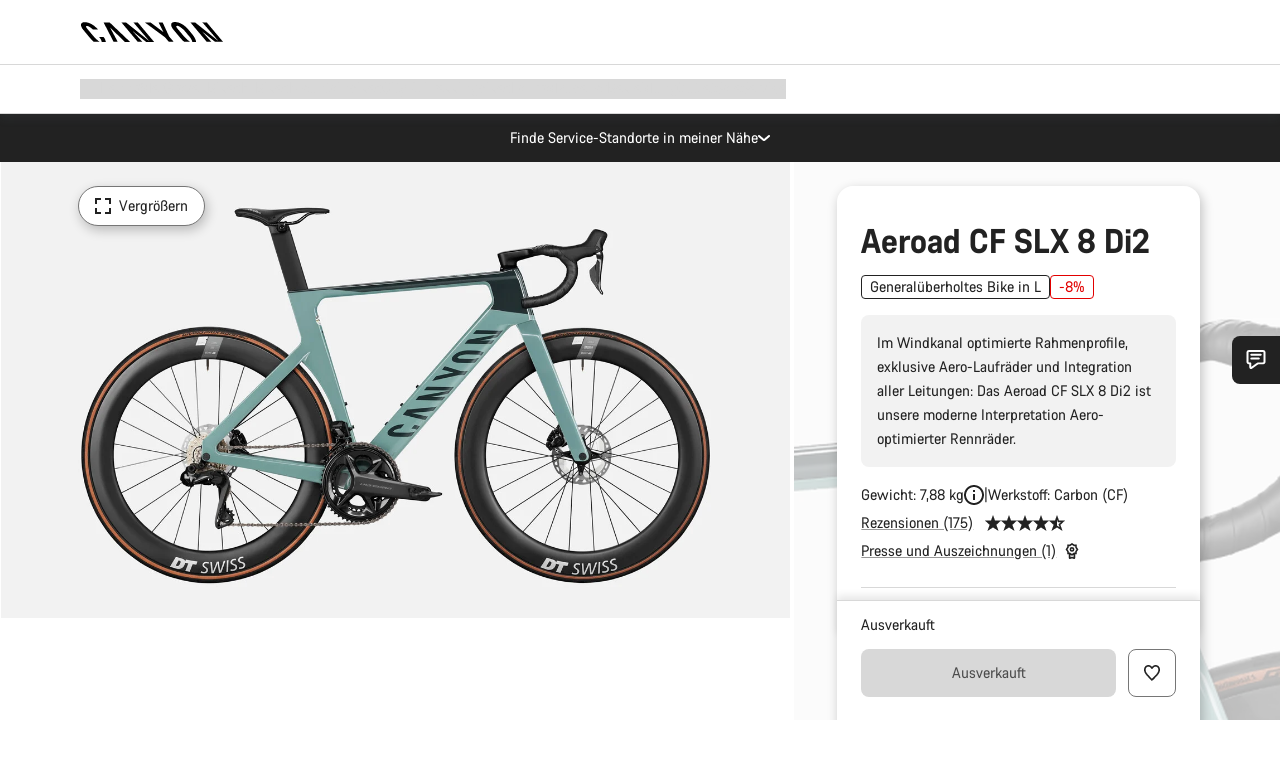

--- FILE ---
content_type: text/html;charset=UTF-8
request_url: https://www.canyon.com/de-de/aeroad-cf-slx-8-di2/50038006.html
body_size: 40203
content:
<!DOCTYPE html><html lang="de-de">
<head>
<meta charset="UTF-8">

<meta http-equiv="x-ua-compatible" content="ie=edge">

<meta name="viewport" content="width=device-width, initial-scale=1, minimum-scale=1, maximum-scale=5, user-scalable=yes">
<meta http-equiv="delegate-ch" content="sec-ch-width https://dma.canyon.com; sec-ch-dpr https://dma.canyon.com; sec-ch-viewport-width https://dma.canyon.com;">

    <meta name="apple-itunes-app" content="app-id=6443914990">

    <link rel="manifest" href="/manifest.json" />




<title>
    
        
        
        Gebrauchtes Aeroad CF SLX 8 Di2 | CANYON DE
    
</title>



    


<link rel="preload" href="/on/demandware.static/Sites-RoW-Site/-/de_DE/v1769209404439/assets/fonts/CanyonVF.woff2" as="font" type="font/woff2" crossorigin="anonymous" fetchpriority="high"/>




    


    
        <link rel="dns-prefetch" href="https://www.googletagmanager.com" />
        <link rel="preconnect" href="https://www.googletagmanager.com" crossorigin />
    
        <link rel="dns-prefetch" href="https://www.google-analytics.com" />
        <link rel="preconnect" href="https://www.google-analytics.com" crossorigin />
    


    
        <link rel="dns-prefetch" href="https://widget.trustpilot.com" />
    
        <link rel="dns-prefetch" href="https://cdn.cquotient.com" />
    
        <link rel="dns-prefetch" href="https://p.cquotient.com" />
    
        <link rel="dns-prefetch" href="https://static.hotjar.com" />
    
        <link rel="dns-prefetch" href="https://script.hotjar.com" />
    
        <link rel="dns-prefetch" href="https://connect.facebook.net" />
    
        <link rel="dns-prefetch" href="https://s.pinimg.com" />
    
        <link rel="dns-prefetch" href="https://www.googleadservices.com" />
    
        <link rel="dns-prefetch" href="https://googleads.g.doubleclick.net" />
    
        <link rel="dns-prefetch" href="https://service.force.com" />
    






    


    
        
        
    
        
        
            <link rel="preload" media="(min-width: 1921px)" href="https://www.canyon.com/dw/image/v2/BCML_PRD/on/demandware.static/-/Sites-canyon-master/default/dw7c7f0f03/images/full/3955_aeroa/2023/3955_aeroad-cf-slx-8-disc-di2_P08_P5.jpg?sw=1300&sfrm=png&q=90&bgcolor=F2F2F2" as="image" />
        
    
        
        
            <link rel="preload" media="(min-width: 1440px) and (max-width: 1920px)" href="https://www.canyon.com/dw/image/v2/BCML_PRD/on/demandware.static/-/Sites-canyon-master/default/dw7c7f0f03/images/full/3955_aeroa/2023/3955_aeroad-cf-slx-8-disc-di2_P08_P5.jpg?sw=1300&sfrm=png&q=90&bgcolor=F2F2F2" as="image" />
        
    
        
        
            <link rel="preload" media="(min-width: 1200px) and (max-width: 1439px)" href="https://www.canyon.com/dw/image/v2/BCML_PRD/on/demandware.static/-/Sites-canyon-master/default/dw7c7f0f03/images/full/3955_aeroa/2023/3955_aeroad-cf-slx-8-disc-di2_P08_P5.jpg?sw=1300&sfrm=png&q=90&bgcolor=F2F2F2" as="image" />
        
    
        
        
            <link rel="preload" media="(min-width: 992px) and (max-width: 1199px)" href="https://www.canyon.com/dw/image/v2/BCML_PRD/on/demandware.static/-/Sites-canyon-master/default/dw7c7f0f03/images/full/3955_aeroa/2023/3955_aeroad-cf-slx-8-disc-di2_P08_P5.jpg?sw=1100&sfrm=png&q=90&bgcolor=F2F2F2" as="image" />
        
    
        
        
            <link rel="preload" media="(min-width: 768px) and (max-width: 991px)" href="https://www.canyon.com/dw/image/v2/BCML_PRD/on/demandware.static/-/Sites-canyon-master/default/dw7c7f0f03/images/full/3955_aeroa/2023/3955_aeroad-cf-slx-8-disc-di2_P08_P5.jpg?sw=991&sfrm=png&q=90&bgcolor=F2F2F2" as="image" />
        
    
        
        
            <link rel="preload" media="(min-width: 544px) and (max-width: 767px)" href="https://www.canyon.com/dw/image/v2/BCML_PRD/on/demandware.static/-/Sites-canyon-master/default/dw7c7f0f03/images/full/3955_aeroa/2023/3955_aeroad-cf-slx-8-disc-di2_P08_P5.jpg?sw=767&sfrm=png&q=90&bgcolor=F2F2F2" as="image" />
        
    
        
        
            <link rel="preload" media="(max-width: 543px)" href="https://www.canyon.com/dw/image/v2/BCML_PRD/on/demandware.static/-/Sites-canyon-master/default/dw7c7f0f03/images/full/3955_aeroa/2023/3955_aeroad-cf-slx-8-disc-di2_P08_P5.jpg?sw=750&sfrm=png&q=90&bgcolor=F2F2F2" as="image" />
        
    







<link rel="icon" type="image/png" href="/on/demandware.static/Sites-RoW-Site/-/default/dw59b9e649/images/favicon-196x196.png" sizes="196x196" />
<link rel="icon" type="image/png" href="/on/demandware.static/Sites-RoW-Site/-/default/dwb35390c3/images/favicon-96x96.png" sizes="96x96" />
<link rel="icon" type="image/png" href="/on/demandware.static/Sites-RoW-Site/-/default/dwc42ea0d7/images/favicon-32x32.png" sizes="32x32" />
<link rel="icon" type="image/png" href="/on/demandware.static/Sites-RoW-Site/-/default/dw8b2b9fc4/images/favicon-16x16.png" sizes="16x16" />
<link rel="icon" type="image/png" href="/on/demandware.static/Sites-RoW-Site/-/default/dwd7afaec3/images/favicon-128.png" sizes="128x128" />
<link href="/on/demandware.static/Sites-RoW-Site/-/default/dwe4d135bb/images/favicon.ico" rel="shortcut icon" />





<link href="/on/demandware.static/Sites-RoW-Site/-/default/dw617b66f1/images/appicons/apple-icon.png" rel="apple-touch-icon" />
<link href="/on/demandware.static/Sites-RoW-Site/-/default/dwdf729afc/images/appicons/apple-icon-180x180.png" rel="apple-touch-icon" sizes="180x180" />
<link href="/on/demandware.static/Sites-RoW-Site/-/default/dw2eb5e320/images/appicons/apple-icon-152x152.png" rel="apple-touch-icon" sizes="152x152" />
<link href="/on/demandware.static/Sites-RoW-Site/-/default/dwf9fa603e/images/appicons/apple-icon-144x144.png" rel="apple-touch-icon" sizes="144x144" />
<link href="/on/demandware.static/Sites-RoW-Site/-/default/dw8b2a5cf4/images/appicons/apple-icon-120x120.png" rel="apple-touch-icon" sizes="120x120" />
<link href="/on/demandware.static/Sites-RoW-Site/-/default/dw549696e7/images/appicons/apple-icon-114x114.png" rel="apple-touch-icon" sizes="114x114" />
<link href="/on/demandware.static/Sites-RoW-Site/-/default/dwc9ff87c1/images/appicons/apple-icon-76x76.png" rel="apple-touch-icon" sizes="76x76" />
<link href="/on/demandware.static/Sites-RoW-Site/-/default/dwd4113aac/images/appicons/apple-icon-72x72.png" rel="apple-touch-icon" sizes="72x72" />
<link href="/on/demandware.static/Sites-RoW-Site/-/default/dw786438fe/images/appicons/apple-icon-60x60.png" rel="apple-touch-icon" sizes="60x60" />
<link href="/on/demandware.static/Sites-RoW-Site/-/default/dw987888c2/images/appicons/apple-icon-57x57.png" rel="apple-touch-icon" sizes="57x57" />



<link href="/on/demandware.static/Sites-RoW-Site/-/default/dwd3c399e8/images/appicons/android-icon-192x192.png" rel="icon" sizes="192x192" />
<link href="/on/demandware.static/Sites-RoW-Site/-/default/dw6761e88b/images/appicons/android-icon-144x144.png" rel="icon" sizes="144x144" />
<link href="/on/demandware.static/Sites-RoW-Site/-/default/dw35d3a378/images/appicons/android-icon-96x96.png" rel="icon" sizes="96x96" />
<link href="/on/demandware.static/Sites-RoW-Site/-/default/dw957e98c9/images/appicons/android-icon-72x72.png" rel="icon" sizes="72x72" />
<link href="/on/demandware.static/Sites-RoW-Site/-/default/dw13a7e648/images/appicons/android-icon-48x48.png" rel="icon" sizes="48x48" />
<link href="/on/demandware.static/Sites-RoW-Site/-/default/dw6fd07a68/images/appicons/android-icon-36x36.png" rel="icon" sizes="36x36" />


<meta name="msapplication-TileColor" content="#ffffff">
<meta name="msapplication-TileImage" content="/on/demandware.static/Sites-RoW-Site/-/default/dw5e17fc12/images/appicons/ms-icon-144x144.png">
<meta name="msapplication-config" content="/on/demandware.static/Sites-RoW-Site/-/default/dw5214a2c7/browserconfig.xml" />







<meta name="theme-color" content="#333333">





<link rel="stylesheet" href="/on/demandware.static/Sites-RoW-Site/-/de_DE/v1769209404439/css/sharedStyle.css" fetchpriority="high" />




<link rel="stylesheet" href="/on/demandware.static/Sites-RoW-Site/-/de_DE/v1769209404439/css/pageProductDetailStyle.css" fetchpriority="high" />






    


    



    <link rel="canonical" href="https://www.canyon.com/de-de/aeroad-cf-slx-8-di2/50038006.html"/>








<meta name="robots" content="noindex, follow, max-snippet:160, max-image-preview:large" />




    


    



    
        <link rel="alternate" hreflang="en-AE" href="https://www.canyon.com/en-ae/aeroad-cf-slx-8-di2/50038006.html">
    
        <link rel="alternate" hreflang="en-AL" href="https://www.canyon.com/en-al/aeroad-cf-slx-8-di2/50038006.html">
    
        <link rel="alternate" hreflang="de-AT" href="https://www.canyon.com/de-at/aeroad-cf-slx-8-di2/50038006.html">
    
        <link rel="alternate" hreflang="en-AT" href="https://www.canyon.com/en-at/aeroad-cf-slx-8-di2/50038006.html">
    
        <link rel="alternate" hreflang="en-AU" href="https://www.canyon.com/en-au/aeroad-cf-slx-8-di2/50038006.html">
    
        <link rel="alternate" hreflang="nl-BE" href="https://www.canyon.com/nl-be/aeroad-cf-slx-8-di2/50038006.html">
    
        <link rel="alternate" hreflang="en-BE" href="https://www.canyon.com/en-be/aeroad-cf-slx-8-di2/50038006.html">
    
        <link rel="alternate" hreflang="fr-BE" href="https://www.canyon.com/fr-be/aeroad-cf-slx-8-di2/50038006.html">
    
        <link rel="alternate" hreflang="en-BG" href="https://www.canyon.com/en-bg/aeroad-cf-slx-8-di2/50038006.html">
    
        <link rel="alternate" hreflang="en-BH" href="https://www.canyon.com/en-bh/aeroad-cf-slx-8-di2/50038006.html">
    
        <link rel="alternate" hreflang="en-BM" href="https://www.canyon.com/en-bm/aeroad-cf-slx-8-di2/50038006.html">
    
        <link rel="alternate" hreflang="en-BN" href="https://www.canyon.com/en-bn/aeroad-cf-slx-8-di2/50038006.html">
    
        <link rel="alternate" hreflang="es-BO" href="https://www.canyon.com/es-bo/aeroad-cf-slx-8-di2/50038006.html">
    
        <link rel="alternate" hreflang="en-BO" href="https://www.canyon.com/en-bo/aeroad-cf-slx-8-di2/50038006.html">
    
        <link rel="alternate" hreflang="pt-BR" href="https://www.canyon.com/pt-br/aeroad-cf-slx-8-di2/50038006.html">
    
        <link rel="alternate" hreflang="en-BR" href="https://www.canyon.com/en-br/aeroad-cf-slx-8-di2/50038006.html">
    
        <link rel="alternate" hreflang="de-CH" href="https://www.canyon.com/de-ch/aeroad-cf-slx-8-di2/50038006.html">
    
        <link rel="alternate" hreflang="fr-CH" href="https://www.canyon.com/fr-ch/aeroad-cf-slx-8-di2/50038006.html">
    
        <link rel="alternate" hreflang="it-CH" href="https://www.canyon.com/it-ch/aeroad-cf-slx-8-di2/50038006.html">
    
        <link rel="alternate" hreflang="en-CH" href="https://www.canyon.com/en-ch/aeroad-cf-slx-8-di2/50038006.html">
    
        <link rel="alternate" hreflang="es-CL" href="https://www.canyon.com/es-cl/aeroad-cf-slx-8-di2/50038006.html">
    
        <link rel="alternate" hreflang="en-CL" href="https://www.canyon.com/en-cl/aeroad-cf-slx-8-di2/50038006.html">
    
        <link rel="alternate" hreflang="en-CN" href="https://www.canyon.com.cn/en-cn/aeroad-cf-slx-8-di2/50038006.html">
    
        <link rel="alternate" hreflang="zh-CN" href="https://www.canyon.com.cn/zh-cn/aeroad-cf-slx-8-di2/50038006.html">
    
        <link rel="alternate" hreflang="es-CO" href="https://www.canyon.com/es-co/aeroad-cf-slx-8-di2/50038006.html">
    
        <link rel="alternate" hreflang="en-CO" href="https://www.canyon.com/en-co/aeroad-cf-slx-8-di2/50038006.html">
    
        <link rel="alternate" hreflang="es-CR" href="https://www.canyon.com/es-cr/aeroad-cf-slx-8-di2/50038006.html">
    
        <link rel="alternate" hreflang="en-CR" href="https://www.canyon.com/en-cr/aeroad-cf-slx-8-di2/50038006.html">
    
        <link rel="alternate" hreflang="en-CY" href="https://www.canyon.com/en-cy/aeroad-cf-slx-8-di2/50038006.html">
    
        <link rel="alternate" hreflang="cs-CZ" href="https://www.canyon.com/cs-cz/aeroad-cf-slx-8-di2/50038006.html">
    
        <link rel="alternate" hreflang="en-CZ" href="https://www.canyon.com/en-cz/aeroad-cf-slx-8-di2/50038006.html">
    
        <link rel="alternate" hreflang="de-DE" href="https://www.canyon.com/de-de/aeroad-cf-slx-8-di2/50038006.html">
    
        <link rel="alternate" hreflang="en-DE" href="https://www.canyon.com/en-de/aeroad-cf-slx-8-di2/50038006.html">
    
        <link rel="alternate" hreflang="da-DK" href="https://www.canyon.com/da-dk/aeroad-cf-slx-8-di2/50038006.html">
    
        <link rel="alternate" hreflang="en-DK" href="https://www.canyon.com/en-dk/aeroad-cf-slx-8-di2/50038006.html">
    
        <link rel="alternate" hreflang="es-EC" href="https://www.canyon.com/es-ec/aeroad-cf-slx-8-di2/50038006.html">
    
        <link rel="alternate" hreflang="en-EC" href="https://www.canyon.com/en-ec/aeroad-cf-slx-8-di2/50038006.html">
    
        <link rel="alternate" hreflang="en-EE" href="https://www.canyon.com/en-ee/aeroad-cf-slx-8-di2/50038006.html">
    
        <link rel="alternate" hreflang="en-EG" href="https://www.canyon.com/en-eg/aeroad-cf-slx-8-di2/50038006.html">
    
        <link rel="alternate" hreflang="es-ES" href="https://www.canyon.com/es-es/aeroad-cf-slx-8-di2/50038006.html">
    
        <link rel="alternate" hreflang="en-ES" href="https://www.canyon.com/en-es/aeroad-cf-slx-8-di2/50038006.html">
    
        <link rel="alternate" hreflang="fi-FI" href="https://www.canyon.com/fi-fi/aeroad-cf-slx-8-di2/50038006.html">
    
        <link rel="alternate" hreflang="en-FI" href="https://www.canyon.com/en-fi/aeroad-cf-slx-8-di2/50038006.html">
    
        <link rel="alternate" hreflang="fr-FR" href="https://www.canyon.com/fr-fr/aeroad-cf-slx-8-di2/50038006.html">
    
        <link rel="alternate" hreflang="en-FR" href="https://www.canyon.com/en-fr/aeroad-cf-slx-8-di2/50038006.html">
    
        <link rel="alternate" hreflang="en-GR" href="https://www.canyon.com/en-gr/aeroad-cf-slx-8-di2/50038006.html">
    
        <link rel="alternate" hreflang="es-GT" href="https://www.canyon.com/es-gt/aeroad-cf-slx-8-di2/50038006.html">
    
        <link rel="alternate" hreflang="en-GT" href="https://www.canyon.com/en-gt/aeroad-cf-slx-8-di2/50038006.html">
    
        <link rel="alternate" hreflang="en-HK" href="https://www.canyon.com/en-hk/aeroad-cf-slx-8-di2/50038006.html">
    
        <link rel="alternate" hreflang="es-HN" href="https://www.canyon.com/es-hn/aeroad-cf-slx-8-di2/50038006.html">
    
        <link rel="alternate" hreflang="en-HN" href="https://www.canyon.com/en-hn/aeroad-cf-slx-8-di2/50038006.html">
    
        <link rel="alternate" hreflang="en-HR" href="https://www.canyon.com/en-hr/aeroad-cf-slx-8-di2/50038006.html">
    
        <link rel="alternate" hreflang="en-HU" href="https://www.canyon.com/en-hu/aeroad-cf-slx-8-di2/50038006.html">
    
        <link rel="alternate" hreflang="en-ID" href="https://www.canyon.com/en-id/aeroad-cf-slx-8-di2/50038006.html">
    
        <link rel="alternate" hreflang="en-IE" href="https://www.canyon.com/en-ie/aeroad-cf-slx-8-di2/50038006.html">
    
        <link rel="alternate" hreflang="en-IL" href="https://www.canyon.com/en-il/aeroad-cf-slx-8-di2/50038006.html">
    
        <link rel="alternate" hreflang="en-IN" href="https://www.canyon.com/en-in/aeroad-cf-slx-8-di2/50038006.html">
    
        <link rel="alternate" hreflang="en-IS" href="https://www.canyon.com/en-is/aeroad-cf-slx-8-di2/50038006.html">
    
        <link rel="alternate" hreflang="it-IT" href="https://www.canyon.com/it-it/aeroad-cf-slx-8-di2/50038006.html">
    
        <link rel="alternate" hreflang="en-IT" href="https://www.canyon.com/en-it/aeroad-cf-slx-8-di2/50038006.html">
    
        <link rel="alternate" hreflang="ja-JP" href="https://www.canyon.com/ja-jp/aeroad-cf-slx-8-di2/50038006.html">
    
        <link rel="alternate" hreflang="en-JP" href="https://www.canyon.com/en-jp/aeroad-cf-slx-8-di2/50038006.html">
    
        <link rel="alternate" hreflang="en-KG" href="https://www.canyon.com/en-kg/aeroad-cf-slx-8-di2/50038006.html">
    
        <link rel="alternate" hreflang="ko-KR" href="https://www.canyon.com/ko-kr/aeroad-cf-slx-8-di2/50038006.html">
    
        <link rel="alternate" hreflang="en-KR" href="https://www.canyon.com/en-kr/aeroad-cf-slx-8-di2/50038006.html">
    
        <link rel="alternate" hreflang="en-KW" href="https://www.canyon.com/en-kw/aeroad-cf-slx-8-di2/50038006.html">
    
        <link rel="alternate" hreflang="en-KZ" href="https://www.canyon.com/en-kz/aeroad-cf-slx-8-di2/50038006.html">
    
        <link rel="alternate" hreflang="en-LB" href="https://www.canyon.com/en-lb/aeroad-cf-slx-8-di2/50038006.html">
    
        <link rel="alternate" hreflang="en-LT" href="https://www.canyon.com/en-lt/aeroad-cf-slx-8-di2/50038006.html">
    
        <link rel="alternate" hreflang="fr-LU" href="https://www.canyon.com/fr-lu/aeroad-cf-slx-8-di2/50038006.html">
    
        <link rel="alternate" hreflang="en-LU" href="https://www.canyon.com/en-lu/aeroad-cf-slx-8-di2/50038006.html">
    
        <link rel="alternate" hreflang="de-LU" href="https://www.canyon.com/de-lu/aeroad-cf-slx-8-di2/50038006.html">
    
        <link rel="alternate" hreflang="en-LV" href="https://www.canyon.com/en-lv/aeroad-cf-slx-8-di2/50038006.html">
    
        <link rel="alternate" hreflang="en-MK" href="https://www.canyon.com/en-mk/aeroad-cf-slx-8-di2/50038006.html">
    
        <link rel="alternate" hreflang="en-MO" href="https://www.canyon.com/en-mo/aeroad-cf-slx-8-di2/50038006.html">
    
        <link rel="alternate" hreflang="en-MT" href="https://www.canyon.com/en-mt/aeroad-cf-slx-8-di2/50038006.html">
    
        <link rel="alternate" hreflang="en-MU" href="https://www.canyon.com/en-mu/aeroad-cf-slx-8-di2/50038006.html">
    
        <link rel="alternate" hreflang="es-MX" href="https://www.canyon.com/es-mx/aeroad-cf-slx-8-di2/50038006.html">
    
        <link rel="alternate" hreflang="en-MX" href="https://www.canyon.com/en-mx/aeroad-cf-slx-8-di2/50038006.html">
    
        <link rel="alternate" hreflang="en-MY" href="https://www.canyon.com/en-my/aeroad-cf-slx-8-di2/50038006.html">
    
        <link rel="alternate" hreflang="zh-MY" href="https://www.canyon.com/zh-my/aeroad-cf-slx-8-di2/50038006.html">
    
        <link rel="alternate" hreflang="nl-NL" href="https://www.canyon.com/nl-nl/aeroad-cf-slx-8-di2/50038006.html">
    
        <link rel="alternate" hreflang="en-NL" href="https://www.canyon.com/en-nl/aeroad-cf-slx-8-di2/50038006.html">
    
        <link rel="alternate" hreflang="no-NO" href="https://www.canyon.com/no-no/aeroad-cf-slx-8-di2/50038006.html">
    
        <link rel="alternate" hreflang="en-NO" href="https://www.canyon.com/en-no/aeroad-cf-slx-8-di2/50038006.html">
    
        <link rel="alternate" hreflang="en-NZ" href="https://www.canyon.com/en-nz/aeroad-cf-slx-8-di2/50038006.html">
    
        <link rel="alternate" hreflang="en-OM" href="https://www.canyon.com/en-om/aeroad-cf-slx-8-di2/50038006.html">
    
        <link rel="alternate" hreflang="es-PA" href="https://www.canyon.com/es-pa/aeroad-cf-slx-8-di2/50038006.html">
    
        <link rel="alternate" hreflang="en-PA" href="https://www.canyon.com/en-pa/aeroad-cf-slx-8-di2/50038006.html">
    
        <link rel="alternate" hreflang="es-PE" href="https://www.canyon.com/es-pe/aeroad-cf-slx-8-di2/50038006.html">
    
        <link rel="alternate" hreflang="en-PE" href="https://www.canyon.com/en-pe/aeroad-cf-slx-8-di2/50038006.html">
    
        <link rel="alternate" hreflang="en-PH" href="https://www.canyon.com/en-ph/aeroad-cf-slx-8-di2/50038006.html">
    
        <link rel="alternate" hreflang="pl-PL" href="https://www.canyon.com/pl-pl/aeroad-cf-slx-8-di2/50038006.html">
    
        <link rel="alternate" hreflang="en-PL" href="https://www.canyon.com/en-pl/aeroad-cf-slx-8-di2/50038006.html">
    
        <link rel="alternate" hreflang="pt-PT" href="https://www.canyon.com/pt-pt/aeroad-cf-slx-8-di2/50038006.html">
    
        <link rel="alternate" hreflang="en-PT" href="https://www.canyon.com/en-pt/aeroad-cf-slx-8-di2/50038006.html">
    
        <link rel="alternate" hreflang="en-QA" href="https://www.canyon.com/en-qa/aeroad-cf-slx-8-di2/50038006.html">
    
        <link rel="alternate" hreflang="en-RO" href="https://www.canyon.com/en-ro/aeroad-cf-slx-8-di2/50038006.html">
    
        <link rel="alternate" hreflang="en-RS" href="https://www.canyon.com/en-rs/aeroad-cf-slx-8-di2/50038006.html">
    
        <link rel="alternate" hreflang="en-SA" href="https://www.canyon.com/en-sa/aeroad-cf-slx-8-di2/50038006.html">
    
        <link rel="alternate" hreflang="sv-SE" href="https://www.canyon.com/sv-se/aeroad-cf-slx-8-di2/50038006.html">
    
        <link rel="alternate" hreflang="en-SE" href="https://www.canyon.com/en-se/aeroad-cf-slx-8-di2/50038006.html">
    
        <link rel="alternate" hreflang="en-SG" href="https://www.canyon.com/en-sg/aeroad-cf-slx-8-di2/50038006.html">
    
        <link rel="alternate" hreflang="zh-SG" href="https://www.canyon.com/zh-sg/aeroad-cf-slx-8-di2/50038006.html">
    
        <link rel="alternate" hreflang="en-SI" href="https://www.canyon.com/en-si/aeroad-cf-slx-8-di2/50038006.html">
    
        <link rel="alternate" hreflang="cs-SK" href="https://www.canyon.com/cs-sk/aeroad-cf-slx-8-di2/50038006.html">
    
        <link rel="alternate" hreflang="en-SK" href="https://www.canyon.com/en-sk/aeroad-cf-slx-8-di2/50038006.html">
    
        <link rel="alternate" hreflang="en-TH" href="https://www.canyon.com/en-th/aeroad-cf-slx-8-di2/50038006.html">
    
        <link rel="alternate" hreflang="en-TR" href="https://www.canyon.com/en-tr/aeroad-cf-slx-8-di2/50038006.html">
    
        <link rel="alternate" hreflang="en-TW" href="https://www.canyon.com/en-tw/aeroad-cf-slx-8-di2/50038006.html">
    
        <link rel="alternate" hreflang="en-UA" href="https://www.canyon.com/en-ua/aeroad-cf-slx-8-di2/50038006.html">
    
        <link rel="alternate" hreflang="en-US" href="https://www.canyon.com/en-us/aeroad-cf-slx-8-di2/50038006.html">
    
        <link rel="alternate" hreflang="en-ZM" href="https://www.canyon.com/en-zm/aeroad-cf-slx-8-di2/50038006.html">
    







    
    
        
    






    <meta property="og:url" content="https://www.canyon.com/de-de/aeroad-cf-slx-8-di2/50038006.html" />
    <meta property="og:type" content="product" />
    <meta property="og:title" content="Gebrauchtes Aeroad CF SLX 8 Di2"/>
    <meta property="og:description" content="Aeroad CF SLX 8 Di2" />
    <meta property="og:app_id" content="" />
    
        <meta property="og:image" content="https://www.canyon.com/dw/image/v2/BCML_PRD/on/demandware.static/-/Sites-canyon-master/default/dw7c7f0f03/images/full/3955_aeroa/2023/3955_aeroad-cf-slx-8-disc-di2_P08_P5.png?sw=1064&amp;sh=599&amp;sm=fit&amp;sfrm=png" />
    





    



    <meta name="twitter:card" content="summary_large_image" />
    <meta name="twitter:site" content="@CANYON" />






    <meta name="description" content="Aeroad CF SLX 8 Di2"/>



    <meta name="google-site-verification" content="5xYcWWvJizN8AQxIAEcvmNqOaMMi4VJEv0G5x6MZ6Dw" />






    <script type="application/ld+json">

        
            {
            "@context": "https://schema.org",
            "@type": "Organization",
            "name": "Canyon",
            "url": "https://www.canyon.com/",
            "logo": "https://www.canyon.com/on/demandware.static/Sites-RoW-Site/-/default/images/seo/logo.png",
            "contactPoint":[{
                "@type": "ContactPoint",
                "telephone": "+4926194903000",
                "contactType": "Customer service",
                "areaServed":["DE","AT"]},
                {"@type": "ContactPoint",
                "telephone": "+442085496001" ,
                "contactType": "Customer service",
                "areaServed":["GB"]},
                {"@type": "ContactPoint",
                "telephone": "+41435881100" ,
                "contactType": "Customer service",
                "areaServed":["CH"]},
                {"@type": "ContactPoint",
                "telephone": "+815037868496" ,
                "contactType": "Customer service",
                "areaServed":["JP"]},
                {"@type": "ContactPoint",
                "telephone": "+358401802620" ,
                "contactType": "Customer service",
                "areaServed":["FI"]},
                {"@type": "ContactPoint",
                "telephone": "+39045515527" ,
                "contactType": "Customer service",
                "areaServed":["IT"]},
                {"@type": "ContactPoint",
                "telephone": "+3216980399" ,
                "contactType": "Customer service",
                "areaServed":["BE"]},
                {"@type": "ContactPoint",
                "telephone": "+48914226966" ,
                "contactType": "Customer service",
                "areaServed":["PL"]},
                {"@type": "ContactPoint",
                "telephone": "+420226259001" ,
                "contactType": "Customer service",
                "areaServed":["CZ"]},
                {"@type": "ContactPoint",
                "telephone": "+421220510450" ,
                "contactType": "Customer service",
                "areaServed":["SK"]},
                {"@type": "ContactPoint",
                "telephone": "+611300712003" ,
                "contactType": "Customer service",
                "areaServed":["AU"]},
                {"@type": "ContactPoint",
                "telephone": "+61397711607" ,
                "contactType": "Customer service",
                "areaServed":["NZ"]},
                {"@type": "ContactPoint",
                "telephone": "+82316982577" ,
                "contactType": "Customer service",
                "areaServed":["KO"]},
                {"@type": "ContactPoint",
                "telephone": "+31408080485" ,
                "contactType": "Customer service",
                "areaServed":["NL"]},{"@type": "ContactPoint",
                "telephone": "+34910470740" ,
                "contactType": "Customer service",
                "areaServed":["ES"]},
                {"@type": "ContactPoint",
                "telephone": "+34911239440" ,
                "contactType": "Customer service",
                "areaServed":["PT"]},
                {"@type": "ContactPoint",
                "telephone": "+33890710132" ,
                "contactType": "Customer service",
                "areaServed":["FR"]},
                {"@type": "ContactPoint",
                "telephone": "+4570204011" ,
                "contactType": "Customer service",
                "areaServed":["DK"]},
                {"@type": "ContactPoint",
                "telephone": "+46868441440" ,
                "contactType": "Customer service",
                "areaServed":["SV"]},
                {"@type": "ContactPoint",
                "telephone": "+4745404140" ,
                "contactType": "Customer service",
                "areaServed":["NO"]},
                {"@type": "ContactPoint",
                "telephone": "+27212050073" ,
                "contactType": "Customer service",
                "areaServed":["ZA"]},
                {"@type": "ContactPoint",
                "telephone": "+6531634999" ,
                "contactType": "Customer service",
                "areaServed":["SG"]},
                {"@type": "ContactPoint",
                "telephone": "+4926194903000" ,
                "contactType": "Customer service"
                }],
                
            "sameAs": [
                "http://www.wikidata.org/entity/Q318730",
                "https://www.youtube.com/@CanyonBicycles",
                "https://www.linkedin.com/company/canyon-bicycles-gmbh/",
                "https://www.facebook.com/canyon/",
                "https://twitter.com/canyon_bikes",
                "https://www.instagram.com/canyon/",
                "https://www.strava.com/clubs/3812",
                "https://www.tiktok.com/@canyon_bicycles"
                ]
 }
        
    </script>





    


<script src="https://canyon.app.baqend.com/v1/speedkit/install.js?d=production" async crossorigin="anonymous"></script>






<meta name="format-detection" content="telephone=no" />



    



    





    





<meta name="js-gtm-initial-meta" content=""
data-gtm="[{&quot;event&quot;:&quot;initial-meta&quot;,&quot;Country&quot;:&quot;DE&quot;,&quot;Language&quot;:&quot;de&quot;,&quot;PageType&quot;:&quot;catalog&quot;,&quot;SubPageType&quot;:&quot;productDetail&quot;,&quot;PageID&quot;:&quot;product &gt; 50038006&quot;,&quot;LoggedIn&quot;:&quot;false&quot;,&quot;crmId&quot;:&quot;&quot;,&quot;ABTesting&quot;:&quot;false&quot;,&quot;ABTestGroup&quot;:&quot;unknown&quot;,&quot;release&quot;:&quot;25.11.14&quot;,&quot;deviceType&quot;:&quot;webshop&quot;,&quot;viewMode&quot;:&quot;browser&quot;}]"
data-gtm-model="{&quot;enabled&quot;:true,&quot;dataLayer&quot;:[{&quot;event&quot;:&quot;initial-meta&quot;,&quot;Country&quot;:&quot;DE&quot;,&quot;Language&quot;:&quot;de&quot;,&quot;PageType&quot;:&quot;catalog&quot;,&quot;SubPageType&quot;:&quot;productDetail&quot;,&quot;PageID&quot;:&quot;product &gt; 50038006&quot;,&quot;LoggedIn&quot;:&quot;false&quot;,&quot;crmId&quot;:&quot;&quot;,&quot;ABTesting&quot;:&quot;false&quot;,&quot;ABTestGroup&quot;:&quot;unknown&quot;,&quot;release&quot;:&quot;25.11.14&quot;,&quot;deviceType&quot;:&quot;webshop&quot;,&quot;viewMode&quot;:&quot;browser&quot;}],&quot;containerID&quot;:&quot;&quot;,&quot;internalHostRegex&quot;:&quot;^[\\w\\W]*.canyon.com[\\w\\W]*$&quot;,&quot;linkFileExtensions&quot;:[],&quot;internalContainerID&quot;:&quot;GTM-M2JG57Z&quot;,&quot;internalContainerURL&quot;:&quot;https://svr.canyon.com/gtm.js&quot;}"
data-gtm-parameters=""
data-gtm-viewmode=""
data-gtm-devicetype="">

<meta name="js-gtm-session-events" content=""
data-gtm="[]">

<script>
if (window.location === window.parent.location) {
window.dataLayer = window.dataLayer || [];
window.gtmInternalHostRegex = "^[\\w\\W]*.canyon.com[\\w\\W]*$";
window.gtmLinkFileExtensions = [];
}
</script>








<script type="text/javascript">//<!--
/* <![CDATA[ (head-active_data.js) */
var dw = (window.dw || {});
dw.ac = {
    _analytics: null,
    _events: [],
    _category: "",
    _searchData: "",
    _anact: "",
    _anact_nohit_tag: "",
    _analytics_enabled: "true",
    _timeZone: "Europe/Berlin",
    _capture: function(configs) {
        if (Object.prototype.toString.call(configs) === "[object Array]") {
            configs.forEach(captureObject);
            return;
        }
        dw.ac._events.push(configs);
    },
	capture: function() { 
		dw.ac._capture(arguments);
		// send to CQ as well:
		if (window.CQuotient) {
			window.CQuotient.trackEventsFromAC(arguments);
		}
	},
    EV_PRD_SEARCHHIT: "searchhit",
    EV_PRD_DETAIL: "detail",
    EV_PRD_RECOMMENDATION: "recommendation",
    EV_PRD_SETPRODUCT: "setproduct",
    applyContext: function(context) {
        if (typeof context === "object" && context.hasOwnProperty("category")) {
        	dw.ac._category = context.category;
        }
        if (typeof context === "object" && context.hasOwnProperty("searchData")) {
        	dw.ac._searchData = context.searchData;
        }
    },
    setDWAnalytics: function(analytics) {
        dw.ac._analytics = analytics;
    },
    eventsIsEmpty: function() {
        return 0 == dw.ac._events.length;
    }
};
/* ]]> */
// -->
</script>
<script type="text/javascript">//<!--
/* <![CDATA[ (head-cquotient.js) */
var CQuotient = window.CQuotient = {};
CQuotient.clientId = 'bcml-RoW';
CQuotient.realm = 'BCML';
CQuotient.siteId = 'RoW';
CQuotient.instanceType = 'prd';
CQuotient.locale = 'de_DE';
CQuotient.fbPixelId = '__UNKNOWN__';
CQuotient.activities = [];
CQuotient.cqcid='';
CQuotient.cquid='';
CQuotient.cqeid='';
CQuotient.cqlid='';
CQuotient.apiHost='api.cquotient.com';
/* Turn this on to test against Staging Einstein */
/* CQuotient.useTest= true; */
CQuotient.useTest = ('true' === 'false');
CQuotient.initFromCookies = function () {
	var ca = document.cookie.split(';');
	for(var i=0;i < ca.length;i++) {
	  var c = ca[i];
	  while (c.charAt(0)==' ') c = c.substring(1,c.length);
	  if (c.indexOf('cqcid=') == 0) {
		CQuotient.cqcid=c.substring('cqcid='.length,c.length);
	  } else if (c.indexOf('cquid=') == 0) {
		  var value = c.substring('cquid='.length,c.length);
		  if (value) {
		  	var split_value = value.split("|", 3);
		  	if (split_value.length > 0) {
			  CQuotient.cquid=split_value[0];
		  	}
		  	if (split_value.length > 1) {
			  CQuotient.cqeid=split_value[1];
		  	}
		  	if (split_value.length > 2) {
			  CQuotient.cqlid=split_value[2];
		  	}
		  }
	  }
	}
}
CQuotient.getCQCookieId = function () {
	if(window.CQuotient.cqcid == '')
		window.CQuotient.initFromCookies();
	return window.CQuotient.cqcid;
};
CQuotient.getCQUserId = function () {
	if(window.CQuotient.cquid == '')
		window.CQuotient.initFromCookies();
	return window.CQuotient.cquid;
};
CQuotient.getCQHashedEmail = function () {
	if(window.CQuotient.cqeid == '')
		window.CQuotient.initFromCookies();
	return window.CQuotient.cqeid;
};
CQuotient.getCQHashedLogin = function () {
	if(window.CQuotient.cqlid == '')
		window.CQuotient.initFromCookies();
	return window.CQuotient.cqlid;
};
CQuotient.trackEventsFromAC = function (/* Object or Array */ events) {
try {
	if (Object.prototype.toString.call(events) === "[object Array]") {
		events.forEach(_trackASingleCQEvent);
	} else {
		CQuotient._trackASingleCQEvent(events);
	}
} catch(err) {}
};
CQuotient._trackASingleCQEvent = function ( /* Object */ event) {
	if (event && event.id) {
		if (event.type === dw.ac.EV_PRD_DETAIL) {
			CQuotient.trackViewProduct( {id:'', alt_id: event.id, type: 'raw_sku'} );
		} // not handling the other dw.ac.* events currently
	}
};
CQuotient.trackViewProduct = function(/* Object */ cqParamData){
	var cq_params = {};
	cq_params.cookieId = CQuotient.getCQCookieId();
	cq_params.userId = CQuotient.getCQUserId();
	cq_params.emailId = CQuotient.getCQHashedEmail();
	cq_params.loginId = CQuotient.getCQHashedLogin();
	cq_params.product = cqParamData.product;
	cq_params.realm = cqParamData.realm;
	cq_params.siteId = cqParamData.siteId;
	cq_params.instanceType = cqParamData.instanceType;
	cq_params.locale = CQuotient.locale;
	
	if(CQuotient.sendActivity) {
		CQuotient.sendActivity(CQuotient.clientId, 'viewProduct', cq_params);
	} else {
		CQuotient.activities.push({activityType: 'viewProduct', parameters: cq_params});
	}
};
/* ]]> */
// -->
</script>

</head>
<body id="js-body" class="page  js-page page--ptCatalog page--sptProductDetail ">








<noscript>
<iframe src="https://svr.canyon.com/ns.html?id=GTM-M2JG57Z"
height="0" width="0" style="display:none;visibility:hidden">
</iframe>
</noscript>


<div id="app" class="app" data-action="Product-Show" data-querystring="pid=50038006" >







<div class="u-hide js-moneyPatternDataContainer" data-moneypattern="mfff.fff.fff,dd &euro;" data-removetrailingzeros="true"><!-- empty --></div>



<div class="js-globalMessages"></div>


    






<nav class="header xlt-header js-headerNavigationWrapper js-headerNavigation"
aria-label="header"
data-gtm-settings="{&quot;enabled&quot;:true}"
data-navigation-url="/on/demandware.store/Sites-RoW-Site/de_DE/Navigation-Header"
data-topbar-url="/on/demandware.store/Sites-RoW-Site/de_DE/Navigation-HeaderTopBar"
>
<div class="header__inner">
<div class="header__topBar">
<div class="header__topBarContainer">
<div class="header__topBarInner js-topBar">

<div class="headerTopBar__menuTriggerWrapper"></div>
<div class="headerTopBar__logoWrapper">
<a aria-label="Back to home" class="headerTopBar__logo" href="/de-de/" title="Canyon" aria-hidden="false" tabindex="0">



    <svg
        
        xmlns:xlink="http://www.w3.org/1999/xlink"
        class="icon icon-logo headerTopBar__logoIcon"
        aria-hidden="false"
        focusable="false"
        
    >
        
            <title>Canyon</title>
        
        
        
            <use xlink:href="/on/demandware.static/Sites-RoW-Site/-/de_DE/v1769209404439/images/iconsNew.svg#sprite-logo"></use>
        
        
    </svg>


</a>
</div>
<div class="headerTopBar__userMenuWrapper"></div>
</div>
</div>
</div>
<div class="headerNavigationBar headerNavigationBar--preload js-navBarPreload">
<div class="headerNavigationBar__inner">
<div class="headerNavigationBar__preloadItem headerNavigationBar__preloadItem--level1 headerNavigationBar__preloadItem--menu">
<span class="u-visHidden">
Navigation ausklappen
</span>



    <svg
        
        xmlns:xlink="http://www.w3.org/1999/xlink"
        class="icon icon-nav headerNavigationBar__menuTriggerIcon"
        aria-hidden="false"
        focusable="false"
        
    >
        
        
        
            <use xlink:href="/on/demandware.static/Sites-RoW-Site/-/de_DE/v1769209404439/images/iconsNew.svg#sprite-nav"></use>
        
        
    </svg>


</div>




<a class="headerNavigationBar__preloadItem headerNavigationBar__preloadItem--level1" href="/de-de/rennrad/">Rennr&auml;der</a>


<a class="headerNavigationBar__preloadItem headerNavigationBar__preloadItem--level2" href="/de-de/rennrad/endurance-rennrad/">Endurance Rennrad</a>




<a class="headerNavigationBar__preloadItem headerNavigationBar__preloadItem--level3" href="/de-de/rennrad/endurance-rennrad/endurace/">Endurace</a>





<a class="headerNavigationBar__preloadItem headerNavigationBar__preloadItem--level4" href="/de-de/rennrad/endurance-rennrad/endurace/?prefn1=pc_rahmen_modifikation_werkstoff&amp;prefv1=CFR#section-product-grid">Endurace CFR</a>




<a class="headerNavigationBar__preloadItem headerNavigationBar__preloadItem--level4" href="/de-de/rennrad/endurance-rennrad/endurace/?prefn1=pc_rahmen_modifikation_werkstoff&amp;prefv1=CF%20SLX#section-product-grid">Endurace CF SLX</a>




<a class="headerNavigationBar__preloadItem headerNavigationBar__preloadItem--level4" href="/de-de/rennrad/endurance-rennrad/endurace/?prefn1=pc_rahmen_modifikation_werkstoff&amp;prefv1=CF#section-product-grid">Endurace CF</a>




<a class="headerNavigationBar__preloadItem headerNavigationBar__preloadItem--level4" href="/de-de/rennrad/endurance-rennrad/endurace/allroad/endurace-allroad/4164.html">Endurace AllRoad</a>







<a class="headerNavigationBar__preloadItem headerNavigationBar__preloadItem--level2" href="/de-de/rennrad/race-rennrad/">Rennen</a>




<a class="headerNavigationBar__preloadItem headerNavigationBar__preloadItem--level3" href="/de-de/rennrad/race-rennrad/ultimate/">Ultimate</a>





<a class="headerNavigationBar__preloadItem headerNavigationBar__preloadItem--level4" href="/de-de/rennrad/race-rennrad/ultimate/?prefn1=pc_rahmen_modifikation_werkstoff&amp;prefv1=CFR#section-product-grid">Ultimate CFR</a>




<a class="headerNavigationBar__preloadItem headerNavigationBar__preloadItem--level4" href="/de-de/rennrad/race-rennrad/ultimate/?prefn1=pc_rahmen_modifikation_werkstoff&amp;prefv1=CF%20SLX#section-product-grid">Ultimate CF SLX</a>




<a class="headerNavigationBar__preloadItem headerNavigationBar__preloadItem--level4" href="/de-de/rennrad/race-rennrad/ultimate/?prefn1=pc_rahmen_modifikation_werkstoff&amp;prefv1=CF%20SL#section-product-grid">Ultimate CF</a>






<a class="headerNavigationBar__preloadItem headerNavigationBar__preloadItem--level3" href="/de-de/rennrad/aero-rennrad/aeroad/">Aeroad</a>





<a class="headerNavigationBar__preloadItem headerNavigationBar__preloadItem--level4" href="/de-de/rennrad/aero-rennrad/aeroad/?prefn1=pc_rahmen_modifikation_werkstoff&amp;prefv1=CFR#section-product-grid">Aeroad CFR</a>




<a class="headerNavigationBar__preloadItem headerNavigationBar__preloadItem--level4" href="/de-de/rennrad/aero-rennrad/aeroad/?prefn1=pc_rahmen_modifikation_werkstoff&amp;prefv1=CF%20SLX#section-product-grid">Aeroad CF SLX</a>







<a class="headerNavigationBar__preloadItem headerNavigationBar__preloadItem--level2" href="/de-de/rennrad/aero-rennrad/">Aero Rennrad</a>




<a class="headerNavigationBar__preloadItem headerNavigationBar__preloadItem--level3" href="/de-de/rennrad/aero-rennrad/aeroad/">Aeroad</a>





<a class="headerNavigationBar__preloadItem headerNavigationBar__preloadItem--level4" href="/de-de/rennrad/aero-rennrad/aeroad/?prefn1=pc_rahmen_modifikation_werkstoff&amp;prefv1=CFR#section-product-grid">Aeroad CFR</a>




<a class="headerNavigationBar__preloadItem headerNavigationBar__preloadItem--level4" href="/de-de/rennrad/aero-rennrad/aeroad/?prefn1=pc_rahmen_modifikation_werkstoff&amp;prefv1=CF%20SLX#section-product-grid">Aeroad CF SLX</a>






<a class="headerNavigationBar__preloadItem headerNavigationBar__preloadItem--level3" href="/de-de/rennrad/triathlonrad/speedmax/">Speedmax</a>





<a class="headerNavigationBar__preloadItem headerNavigationBar__preloadItem--level4" href="/de-de/rennrad/triathlonrad/speedmax/?prefn1=pc_rahmen_plattformcode&amp;prefv1=R090-01#section-product-grid">Speedmax CFR TT</a>




<a class="headerNavigationBar__preloadItem headerNavigationBar__preloadItem--level4" href="/de-de/rennrad/triathlonrad/speedmax/?prefn1=pc_rahmen_modifikation_werkstoff&amp;prefv1=CFR#section-product-grid">Speedmax CFR</a>




<a class="headerNavigationBar__preloadItem headerNavigationBar__preloadItem--level4" href="/de-de/rennrad/triathlonrad/speedmax/?prefn1=pc_rahmen_modifikation_werkstoff&amp;prefv1=CF%20SLX#section-product-grid">Speedmax CF SLX</a>




<a class="headerNavigationBar__preloadItem headerNavigationBar__preloadItem--level4" href="/de-de/rennrad/triathlonrad/speedmax/?prefn1=pc_rahmen_modifikation_werkstoff&amp;prefv1=CF#section-product-grid">Speedmax CF</a>







<a class="headerNavigationBar__preloadItem headerNavigationBar__preloadItem--level2" href="/de-de/rennrad/triathlonrad/">Triathlon und TT</a>




<a class="headerNavigationBar__preloadItem headerNavigationBar__preloadItem--level3" href="/de-de/rennrad/triathlonrad/speedmax/">Speedmax</a>





<a class="headerNavigationBar__preloadItem headerNavigationBar__preloadItem--level4" href="/de-de/rennrad/triathlonrad/speedmax/?prefn1=pc_rahmen_plattformcode&amp;prefv1=R090-01#section-product-grid">Speedmax CFR TT</a>




<a class="headerNavigationBar__preloadItem headerNavigationBar__preloadItem--level4" href="/de-de/rennrad/triathlonrad/speedmax/?prefn1=pc_rahmen_modifikation_werkstoff&amp;prefv1=CFR#section-product-grid">Speedmax CFR</a>




<a class="headerNavigationBar__preloadItem headerNavigationBar__preloadItem--level4" href="/de-de/rennrad/triathlonrad/speedmax/?prefn1=pc_rahmen_modifikation_werkstoff&amp;prefv1=CF%20SLX#section-product-grid">Speedmax CF SLX</a>




<a class="headerNavigationBar__preloadItem headerNavigationBar__preloadItem--level4" href="/de-de/rennrad/triathlonrad/speedmax/?prefn1=pc_rahmen_modifikation_werkstoff&amp;prefv1=CF#section-product-grid">Speedmax CF</a>







<a class="headerNavigationBar__preloadItem headerNavigationBar__preloadItem--level2" href="/de-de/rennrad/cyclocross-bikes/">Cyclocross</a>




<a class="headerNavigationBar__preloadItem headerNavigationBar__preloadItem--level3" href="/de-de/rennrad/cyclocross-bikes/inflite/">Inflite</a>





<a class="headerNavigationBar__preloadItem headerNavigationBar__preloadItem--level4" href="/de-de/rennrad/cyclocross-bikes/inflite/?prefn1=pc_rahmen_modifikation_werkstoff&amp;prefv1=CFR#section-product-grid">Inflite CFR</a>




<a class="headerNavigationBar__preloadItem headerNavigationBar__preloadItem--level4" href="/de-de/rennrad/cyclocross-bikes/inflite/?prefn1=pc_rahmen_modifikation_werkstoff&amp;prefv1=CF%20SLX#section-product-grid">Inflite CF SLX</a>




<a class="headerNavigationBar__preloadItem headerNavigationBar__preloadItem--level4" href="/de-de/rennrad/cyclocross-bikes/inflite/?prefn1=pc_rahmen_modifikation_werkstoff&amp;prefv1=CF%20SL#section-product-grid">Inflite CF SL</a>







<a class="headerNavigationBar__preloadItem headerNavigationBar__preloadItem--level2" href="/de-de/e-bikes/e-rennrad/">E-Rennrad</a>




<a class="headerNavigationBar__preloadItem headerNavigationBar__preloadItem--level3" href="/de-de/e-bikes/e-rennrad/endurace-on-fly/">Endurace:ONfly</a>





<a class="headerNavigationBar__preloadItem headerNavigationBar__preloadItem--level4" href="/de-de/e-bikes/e-rennrad/endurace-on-fly/#section-product-grid">Endurace:ONfly</a>







<a class="headerNavigationBar__preloadItem headerNavigationBar__preloadItem--level2" href="/de-de/rennrad/jugend-rennrad/">Jugend Rennr&auml;der</a>




<a class="headerNavigationBar__preloadItem headerNavigationBar__preloadItem--level3" href="/de-de/rennrad/jugend-rennrad/road-youth-endurace/endurace-young-hero/4285.html">Endurace Young Hero</a>





<a class="headerNavigationBar__preloadItem headerNavigationBar__preloadItem--level4" href="/de-de/rennrad/jugend-rennrad/road-youth-endurace/endurace-young-hero/4285.html">Endurace Young Hero</a>






<a class="headerNavigationBar__preloadItem headerNavigationBar__preloadItem--level3" href="/de-de/rennrad/race-rennrad/ultimate/cf-sl/ultimate-cf-young-hero/4284.html">Ultimate Young Hero</a>





<a class="headerNavigationBar__preloadItem headerNavigationBar__preloadItem--level4" href="/de-de/rennrad/race-rennrad/ultimate/cf-sl/ultimate-cf-young-hero/4284.html">Ultimate Young Hero</a>







<a class="headerNavigationBar__preloadItem headerNavigationBar__preloadItem--level2" href="/de-de/rennrad/road-track/speedmax-track/">Track</a>




<a class="headerNavigationBar__preloadItem headerNavigationBar__preloadItem--level3" href="/de-de/rennrad/road-track/speedmax-track/">Speedmax CFR Track</a>





<a class="headerNavigationBar__preloadItem headerNavigationBar__preloadItem--level4" href="/de-de/rennrad/road-track/speedmax-track/#section-product-grid">Speedmax CFR Track</a>








<a class="headerNavigationBar__preloadItem headerNavigationBar__preloadItem--level1" href="/de-de/gravel-bikes/">Gravel Bikes</a>


<a class="headerNavigationBar__preloadItem headerNavigationBar__preloadItem--level2" href="/de-de/gravel-bikes/adventure/">Adventure</a>




<a class="headerNavigationBar__preloadItem headerNavigationBar__preloadItem--level3" href="/de-de/gravel-bikes/adventure/grizl/">Grizl</a>





<a class="headerNavigationBar__preloadItem headerNavigationBar__preloadItem--level4" href="/de-de/gravel-bikes/adventure/grizl/?prefn1=pc_cockpit_cockpittype&amp;prefv1=Escape#section-product-grid">Grizl Escape</a>




<a class="headerNavigationBar__preloadItem headerNavigationBar__preloadItem--level4" href="/de-de/gravel-bikes/adventure/grizl/?prefn1=pc_cockpit_cockpittype&amp;prefv1=OG#section-product-grid">Grizl OG</a>




<a class="headerNavigationBar__preloadItem headerNavigationBar__preloadItem--level4" href="/de-de/gravel-bikes/adventure/grizl/?map_prefn1=pc_werkstoff&amp;map_prefv1=Aluminium%20%28AL%29#section-product-grid">Grizl AL</a>







<a class="headerNavigationBar__preloadItem headerNavigationBar__preloadItem--level2" href="/de-de/gravel-bikes/race/">Race Bike</a>




<a class="headerNavigationBar__preloadItem headerNavigationBar__preloadItem--level3" href="/de-de/gravel-bikes/race/grail/">Grail</a>





<a class="headerNavigationBar__preloadItem headerNavigationBar__preloadItem--level4" href="/de-de/gravel-bikes/race/grail/?prefn1=pc_rahmen_modifikation_werkstoff&amp;prefv1=CFR#section-product-grid">Grail CFR</a>




<a class="headerNavigationBar__preloadItem headerNavigationBar__preloadItem--level4" href="/de-de/gravel-bikes/race/grail/?prefn1=pc_rahmen_modifikation_werkstoff&amp;prefv1=CF%20SLX#section-product-grid">Grail CF SLX</a>




<a class="headerNavigationBar__preloadItem headerNavigationBar__preloadItem--level4" href="/de-de/gravel-bikes/race/grail/?prefn1=pc_rahmen_modifikation_werkstoff&amp;prefv1=CF%20SL#section-product-grid">Grail CF</a>







<a class="headerNavigationBar__preloadItem headerNavigationBar__preloadItem--level2" href="/de-de/e-bikes/gravel-e-bikes/">E-Gravel Bike</a>




<a class="headerNavigationBar__preloadItem headerNavigationBar__preloadItem--level3" href="/de-de/e-bikes/gravel-e-bikes/grizl-on/">Grizl:ONfly</a>





<a class="headerNavigationBar__preloadItem headerNavigationBar__preloadItem--level4" href="/de-de/e-bikes/gravel-e-bikes/grizl-on/#section-product-grid">Grizl:ONfly</a>








<a class="headerNavigationBar__preloadItem headerNavigationBar__preloadItem--level1" href="/de-de/e-bikes/">E-Bikes</a>


<a class="headerNavigationBar__preloadItem headerNavigationBar__preloadItem--level2" href="/de-de/e-bikes/e-mountainbikes/">E-Mountainbikes</a>




<a class="headerNavigationBar__preloadItem headerNavigationBar__preloadItem--level3" href="/de-de/e-bikes/e-mountainbikes/spectral-on/">Spectral:ON</a>





<a class="headerNavigationBar__preloadItem headerNavigationBar__preloadItem--level4" href="/de-de/e-bikes/e-mountainbikes/spectral-on/spectral-on/">Spectral:ON</a>




<a class="headerNavigationBar__preloadItem headerNavigationBar__preloadItem--level4" href="/de-de/e-bikes/e-mountainbikes/spectral-on/spectral-on-fly/">Spectral:ONfly</a>






<a class="headerNavigationBar__preloadItem headerNavigationBar__preloadItem--level3" href="/de-de/e-bikes/e-mountainbikes/neuron-on/">Neuron:ON</a>





<a class="headerNavigationBar__preloadItem headerNavigationBar__preloadItem--level4" href="/de-de/e-bikes/e-mountainbikes/neuron-on/al/">Neuron:ON AL</a>




<a class="headerNavigationBar__preloadItem headerNavigationBar__preloadItem--level4" href="/de-de/e-bikes/e-mountainbikes/neuron-on/neuron-on-fly/">Neuron:ONfly</a>






<a class="headerNavigationBar__preloadItem headerNavigationBar__preloadItem--level3" href="/de-de/e-bikes/e-mountainbikes/grand-canyon-on/">Grand Canyon:ON</a>





<a class="headerNavigationBar__preloadItem headerNavigationBar__preloadItem--level4" href="/de-de/e-bikes/e-mountainbikes/grand-canyon-on/#section-product-grid">Grand Canyon:ON</a>






<a class="headerNavigationBar__preloadItem headerNavigationBar__preloadItem--level3" href="/de-de/e-bikes/e-mountainbikes/torque-on/">Torque:ON</a>





<a class="headerNavigationBar__preloadItem headerNavigationBar__preloadItem--level4" href="/de-de/e-bikes/e-mountainbikes/torque-on/#section-product-grid">Torque:ON CF</a>






<a class="headerNavigationBar__preloadItem headerNavigationBar__preloadItem--level3" href="/de-de/e-bikes/e-mountainbikes/strive-on/">Strive:ON</a>





<a class="headerNavigationBar__preloadItem headerNavigationBar__preloadItem--level4" href="/de-de/e-bikes/e-mountainbikes/strive-on/#section-product-grid">Strive:ON CFR</a>







<a class="headerNavigationBar__preloadItem headerNavigationBar__preloadItem--level2" href="/de-de/e-bikes/e-rennrad/">E-Rennrad</a>




<a class="headerNavigationBar__preloadItem headerNavigationBar__preloadItem--level3" href="/de-de/e-bikes/e-rennrad/endurace-on-fly/">Endurace:ONfly</a>





<a class="headerNavigationBar__preloadItem headerNavigationBar__preloadItem--level4" href="/de-de/e-bikes/e-rennrad/endurace-on-fly/#section-product-grid">Endurace:ONfly</a>







<a class="headerNavigationBar__preloadItem headerNavigationBar__preloadItem--level2" href="/de-de/e-bikes/gravel-e-bikes/">E-Gravel Bike</a>




<a class="headerNavigationBar__preloadItem headerNavigationBar__preloadItem--level3" href="/de-de/e-bikes/gravel-e-bikes/grizl-on/">Grizl:ONfly</a>





<a class="headerNavigationBar__preloadItem headerNavigationBar__preloadItem--level4" href="/de-de/e-bikes/gravel-e-bikes/grizl-on/#section-product-grid">Grizl:ONfly</a>







<a class="headerNavigationBar__preloadItem headerNavigationBar__preloadItem--level2" href="/de-de/e-bikes/trekking-e-bikes/">Trekking E-Bikes</a>




<a class="headerNavigationBar__preloadItem headerNavigationBar__preloadItem--level3" href="/de-de/e-bikes/trekking-e-bikes/pathlite-on/">Pathlite:ON</a>





<a class="headerNavigationBar__preloadItem headerNavigationBar__preloadItem--level4" href="/de-de/e-bikes/trekking-e-bikes/pathlite-on/?prefn1=pc_plattform&amp;prefv1=Pathlite%3AON%20SL#section-product-grid">Pathlite:ONfly</a>




<a class="headerNavigationBar__preloadItem headerNavigationBar__preloadItem--level4" href="/de-de/e-bikes/trekking-e-bikes/pathlite-on/?prefn1=pc_plattform&amp;prefv1=Pathlite%3AON%20SUV#section-product-grid">Pathlite:ON SUV</a>







<a class="headerNavigationBar__preloadItem headerNavigationBar__preloadItem--level2" href="/de-de/e-bikes/city-e-bikes/">City E-Bikes</a>




<a class="headerNavigationBar__preloadItem headerNavigationBar__preloadItem--level3" href="/de-de/e-bikes/city-e-bikes/roadlite-on/">Roadlite:ONfly</a>





<a class="headerNavigationBar__preloadItem headerNavigationBar__preloadItem--level4" href="/de-de/e-bikes/city-e-bikes/roadlite-on/#section-product-grid">Roadlite:ONfly</a>






<a class="headerNavigationBar__preloadItem headerNavigationBar__preloadItem--level3" href="/de-de/city-trekking-bikes/city-bikes/citylite/?map_prefn1=pc_ebike&amp;map_prefv1=Yes#section-product-grid">Citylite:ON</a>





<a class="headerNavigationBar__preloadItem headerNavigationBar__preloadItem--level4" href="/de-de/e-bikes/city-e-bikes/citylite-on/?map_prefn1=pc_ebike&amp;map_prefv1=Yes#section-product-grid">Citylite:ON</a>




<a class="headerNavigationBar__preloadItem headerNavigationBar__preloadItem--level4" href="/de-de/city-trekking-bikes/city-bikes/citylite/?map_prefn1=pc_ebike&amp;map_prefv1=No#section-product-grid">Citylite</a>








<a class="headerNavigationBar__preloadItem headerNavigationBar__preloadItem--level1" href="/de-de/mountainbike/">Mountainbikes</a>


<a class="headerNavigationBar__preloadItem headerNavigationBar__preloadItem--level2" href="/de-de/mountainbike/trail-bikes/">Trail Bikes</a>




<a class="headerNavigationBar__preloadItem headerNavigationBar__preloadItem--level3" href="/de-de/mountainbike/trail-bikes/grand-canyon/">Grand Canyon</a>





<a class="headerNavigationBar__preloadItem headerNavigationBar__preloadItem--level4" href="/de-de/mountainbike/trail-bikes/grand-canyon/?prefn1=pc_familie&amp;prefv1=Grand%20Canyon#section-product-grid">Grand Canyon</a>




<a class="headerNavigationBar__preloadItem headerNavigationBar__preloadItem--level4" href="/de-de/e-bikes/e-mountainbikes/grand-canyon-on/#section-product-grid">Grand Canyon:ON</a>






<a class="headerNavigationBar__preloadItem headerNavigationBar__preloadItem--level3" href="/de-de/mountainbike/trail-bikes/neuron/">Neuron</a>





<a class="headerNavigationBar__preloadItem headerNavigationBar__preloadItem--level4" href="/de-de/mountainbike/trail-bikes/neuron/?prefn1=pc_plattform&amp;prefv1=Neuron%20CF#section-product-grid">Neuron CF</a>




<a class="headerNavigationBar__preloadItem headerNavigationBar__preloadItem--level4" href="/de-de/mountainbike/trail-bikes/neuron/?prefn1=pc_plattform&amp;prefv1=Neuron%20AL#section-product-grid">Neuron AL</a>




<a class="headerNavigationBar__preloadItem headerNavigationBar__preloadItem--level4" href="/de-de/e-bikes/e-mountainbikes/neuron-on/?prefn1=pc_familie&amp;prefv1=Neuron%3AON#section-product-grid">Neuron:ON</a>




<a class="headerNavigationBar__preloadItem headerNavigationBar__preloadItem--level4" href="/de-de/e-bikes/e-mountainbikes/neuron-on/neuron-on-fly/#section-product-grid">Neuron:ONfly</a>






<a class="headerNavigationBar__preloadItem headerNavigationBar__preloadItem--level3" href="/de-de/mountainbike/trail-bikes/spectral/">Spectral</a>





<a class="headerNavigationBar__preloadItem headerNavigationBar__preloadItem--level4" href="/de-de/mountainbike/trail-bikes/spectral/?map_prefn1=pc_werkstoff&amp;map_prefv1=Carbon%20%28CF%29&amp;map_prefn2=pc_ebike&amp;map_prefv2=No&amp;prefn3=pgeo_federweg_gabel&amp;prefv3=150-180mm#section-product-grid">Spectral CF</a>




<a class="headerNavigationBar__preloadItem headerNavigationBar__preloadItem--level4" href="/de-de/mountainbike/trail-bikes/spectral/?prefn1=pc_rahmen_modifikation_werkstoff&amp;prefv1=AL&amp;prefn2=pgeo_federweg_gabel&amp;prefv2=150-180mm#section-product-grid">Spectral AL</a>




<a class="headerNavigationBar__preloadItem headerNavigationBar__preloadItem--level4" href="/de-de/mountainbike/trail-bikes/spectral/?map_prefn1=pc_werkstoff&amp;map_prefv1=Aluminium%20%28AL%29&amp;prefn2=pgeo_federweg_gabel&amp;prefv2=125-145mm#section-product-grid">Spectral 125 AL</a>




<a class="headerNavigationBar__preloadItem headerNavigationBar__preloadItem--level4" href="/de-de/e-bikes/e-mountainbikes/spectral-on/#section-product-grid">Spectral:ON</a>




<a class="headerNavigationBar__preloadItem headerNavigationBar__preloadItem--level4" href="/de-de/e-bikes/e-mountainbikes/spectral-on/spectral-on-fly/#section-product-grid">Spectral:ONfly</a>







<a class="headerNavigationBar__preloadItem headerNavigationBar__preloadItem--level2" href="/de-de/mountainbike/enduro-bikes/">Enduro Bikes</a>




<a class="headerNavigationBar__preloadItem headerNavigationBar__preloadItem--level3" href="/de-de/mountainbike/enduro-bikes/torque/">Torque</a>





<a class="headerNavigationBar__preloadItem headerNavigationBar__preloadItem--level4" href="/de-de/mountainbike/enduro-bikes/torque/#section-product-grid">Torque</a>




<a class="headerNavigationBar__preloadItem headerNavigationBar__preloadItem--level4" href="/de-de/e-bikes/e-mountainbikes/torque-on/#section-product-grid">Torque:ON</a>







<a class="headerNavigationBar__preloadItem headerNavigationBar__preloadItem--level2" href="/de-de/e-bikes/e-mountainbikes/">E-MTB</a>




<a class="headerNavigationBar__preloadItem headerNavigationBar__preloadItem--level3" href="/de-de/e-bikes/e-mountainbikes/grand-canyon-on/">Grand Canyon:ON</a>





<a class="headerNavigationBar__preloadItem headerNavigationBar__preloadItem--level4" href="/de-de/e-bikes/e-mountainbikes/grand-canyon-on/#section-product-grid">Grand Canyon:ON</a>






<a class="headerNavigationBar__preloadItem headerNavigationBar__preloadItem--level3" href="/de-de/e-bikes/e-mountainbikes/neuron-on/#section-product-grid">Neuron:ON</a>





<a class="headerNavigationBar__preloadItem headerNavigationBar__preloadItem--level4" href="/de-de/e-bikes/e-mountainbikes/neuron-on/al/#section-product-grid">Neuron:ON AL</a>




<a class="headerNavigationBar__preloadItem headerNavigationBar__preloadItem--level4" href="/de-de/e-bikes/e-mountainbikes/neuron-on/neuron-on-fly/#section-product-grid">Neuron:ONfly</a>






<a class="headerNavigationBar__preloadItem headerNavigationBar__preloadItem--level3" href="/de-de/e-bikes/e-mountainbikes/spectral-on/#section-product-grid">Spectral:ON</a>





<a class="headerNavigationBar__preloadItem headerNavigationBar__preloadItem--level4" href="/de-de/e-bikes/e-mountainbikes/spectral-on/spectral-on/#section-product-grid">Spectral:ON</a>




<a class="headerNavigationBar__preloadItem headerNavigationBar__preloadItem--level4" href="/de-de/e-bikes/e-mountainbikes/spectral-on/spectral-on-fly/#section-product-grid">Spectral:ONfly</a>






<a class="headerNavigationBar__preloadItem headerNavigationBar__preloadItem--level3" href="/de-de/e-bikes/e-mountainbikes/strive-on/">Strive:ON</a>





<a class="headerNavigationBar__preloadItem headerNavigationBar__preloadItem--level4" href="/de-de/e-bikes/e-mountainbikes/strive-on/#section-product-grid">Strive:ON CFR</a>






<a class="headerNavigationBar__preloadItem headerNavigationBar__preloadItem--level3" href="/de-de/e-bikes/e-mountainbikes/torque-on/#section-product-grid">Torque:ON</a>





<a class="headerNavigationBar__preloadItem headerNavigationBar__preloadItem--level4" href="/de-de/e-bikes/e-mountainbikes/torque-on/#section-product-grid">Torque:ON CF</a>







<a class="headerNavigationBar__preloadItem headerNavigationBar__preloadItem--level2" href="/de-de/mountainbike/cross-country-bikes/">Cross-Country</a>




<a class="headerNavigationBar__preloadItem headerNavigationBar__preloadItem--level3" href="/de-de/mountainbike/cross-country-bikes/lux-trail/">Lux Trail</a>





<a class="headerNavigationBar__preloadItem headerNavigationBar__preloadItem--level4" href="/de-de/mountainbike/cross-country-bikes/lux-trail/?prefn1=pc_rahmen_modifikation_werkstoff&amp;prefv1=CFR#section-product-grid">Lux Trail CFR</a>




<a class="headerNavigationBar__preloadItem headerNavigationBar__preloadItem--level4" href="/de-de/mountainbike/cross-country-bikes/lux-trail/?prefn1=pc_rahmen_modifikation_werkstoff&amp;prefv1=CF#section-product-grid">Lux Trail CF</a>






<a class="headerNavigationBar__preloadItem headerNavigationBar__preloadItem--level3" href="/de-de/mountainbike/cross-country-bikes/lux/">Lux World Cup</a>





<a class="headerNavigationBar__preloadItem headerNavigationBar__preloadItem--level4" href="/de-de/mountainbike/cross-country-bikes/lux/?prefn1=pc_rahmen_modifikation_werkstoff&amp;prefv1=CFR#section-product-grid">Lux World Cup CFR</a>




<a class="headerNavigationBar__preloadItem headerNavigationBar__preloadItem--level4" href="/de-de/mountainbike/cross-country-bikes/lux/?prefn1=pc_rahmen_modifikation_werkstoff&amp;prefv1=CF#section-product-grid">Lux World Cup CF</a>






<a class="headerNavigationBar__preloadItem headerNavigationBar__preloadItem--level3" href="/de-de/mountainbike/cross-country-bikes/exceed/">Exceed</a>





<a class="headerNavigationBar__preloadItem headerNavigationBar__preloadItem--level4" href="/de-de/mountainbike/cross-country-bikes/exceed/?prefn1=pc_rahmen_modifikation_werkstoff&amp;prefv1=CF#section-product-grid">Exceed CF</a>






<a class="headerNavigationBar__preloadItem headerNavigationBar__preloadItem--level3" href="/de-de/mountainbike/trail-bikes/grand-canyon/">Grand Canyon</a>





<a class="headerNavigationBar__preloadItem headerNavigationBar__preloadItem--level4" href="/de-de/mountainbike/trail-bikes/grand-canyon/?prefn1=pc_familie&amp;prefv1=Grand%20Canyon#section-product-grid">Grand Canyon</a>




<a class="headerNavigationBar__preloadItem headerNavigationBar__preloadItem--level4" href="/de-de/e-bikes/e-mountainbikes/grand-canyon-on/#section-product-grid">Grand Canyon:ON</a>







<a class="headerNavigationBar__preloadItem headerNavigationBar__preloadItem--level2" href="/de-de/mountainbike/downhill-bikes/">Downhill Bikes</a>




<a class="headerNavigationBar__preloadItem headerNavigationBar__preloadItem--level3" href="/de-de/mountainbike/enduro-bikes/torque/">Torque</a>





<a class="headerNavigationBar__preloadItem headerNavigationBar__preloadItem--level4" href="/de-de/mountainbike/enduro-bikes/torque/#section-product-grid">Torque</a>




<a class="headerNavigationBar__preloadItem headerNavigationBar__preloadItem--level4" href="/de-de/e-bikes/e-mountainbikes/torque-on/#section-product-grid">Torque:ON</a>






<a class="headerNavigationBar__preloadItem headerNavigationBar__preloadItem--level3" href="/de-de/mountainbike/downhill-bikes/sender/">Sender</a>





<a class="headerNavigationBar__preloadItem headerNavigationBar__preloadItem--level4" href="/de-de/mountainbike/downhill-bikes/sender/#section-product-grid">Sender CFR</a>







<a class="headerNavigationBar__preloadItem headerNavigationBar__preloadItem--level2" href="/de-de/mountainbike/dirt-jump-bikes/">Dirt Jump Bikes</a>




<a class="headerNavigationBar__preloadItem headerNavigationBar__preloadItem--level3" href="/de-de/mountainbike/dirt-jump-bikes/stitched/">Stitched</a>





<a class="headerNavigationBar__preloadItem headerNavigationBar__preloadItem--level4" href="/de-de/mountainbike/dirt-jump-bikes/stitched/stitched-cfr-trial/">Stitched CFR Trial</a>




<a class="headerNavigationBar__preloadItem headerNavigationBar__preloadItem--level4" href="/de-de/mountainbike/dirt-jump-bikes/stitched/stitched-360/">Stitched 360</a>







<a class="headerNavigationBar__preloadItem headerNavigationBar__preloadItem--level2" href="/de-de/mountainbike/jugend-kids/">Youth MTB</a>




<a class="headerNavigationBar__preloadItem headerNavigationBar__preloadItem--level3" href="/de-de/mountainbike/jugend-kids/?prefn1=pc_familie&amp;prefv1=Grand%20Canyon">Grand Canyon Young Hero</a>





<a class="headerNavigationBar__preloadItem headerNavigationBar__preloadItem--level4" href="/de-de/mountainbike/jugend-kids/?prefn1=pc_familie&amp;prefv1=Grand%20Canyon#section-product-grid">Grand Canyon Young Hero</a>






<a class="headerNavigationBar__preloadItem headerNavigationBar__preloadItem--level3" href="/de-de/mountainbike/jugend-kids/lux-world-cup-young-hero/lux-world-cup-cf-young-hero/3732.html">Lux Young Hero</a>





<a class="headerNavigationBar__preloadItem headerNavigationBar__preloadItem--level4" href="/de-de/mountainbike/jugend-kids/lux-world-cup-young-hero/lux-world-cup-cf-young-hero/3732.html">Lux Young Hero</a>






<a class="headerNavigationBar__preloadItem headerNavigationBar__preloadItem--level3" href="/de-de/mountainbike/jugend-kids/neuron-young-hero/neuron-young-hero/4010.html">Neuron Young Hero</a>





<a class="headerNavigationBar__preloadItem headerNavigationBar__preloadItem--level4" href="/de-de/mountainbike/jugend-kids/neuron-young-hero/neuron-young-hero/4010.html">Neuron Young Hero</a>








<a class="headerNavigationBar__preloadItem headerNavigationBar__preloadItem--level1" href="/de-de/city-trekking-bikes/">City &amp; Trekkingbikes</a>


<a class="headerNavigationBar__preloadItem headerNavigationBar__preloadItem--level2" href="/de-de/city-trekking-bikes/city-bikes/">City</a>




<a class="headerNavigationBar__preloadItem headerNavigationBar__preloadItem--level3" href="/de-de/city-trekking-bikes/city-bikes/citylite/">Citylite</a>





<a class="headerNavigationBar__preloadItem headerNavigationBar__preloadItem--level4" href="/de-de/e-bikes/city-e-bikes/citylite-on/?map_prefn1=pc_ebike&amp;map_prefv1=Yes#section-product-grid">Citylite:ON</a>




<a class="headerNavigationBar__preloadItem headerNavigationBar__preloadItem--level4" href="/de-de/city-trekking-bikes/city-bikes/citylite/?map_prefn1=pc_ebike&amp;map_prefv1=No#section-product-grid">Citylite</a>






<a class="headerNavigationBar__preloadItem headerNavigationBar__preloadItem--level3" href="/de-de/city-trekking-bikes/city-bikes/roadlite/">Roadlite</a>





<a class="headerNavigationBar__preloadItem headerNavigationBar__preloadItem--level4" href="/de-de/e-bikes/city-e-bikes/roadlite-on/">Roadlite:ONfly</a>




<a class="headerNavigationBar__preloadItem headerNavigationBar__preloadItem--level4" href="/de-de/city-trekking-bikes/city-bikes/roadlite/roadlite-al-cf/">Roadlite</a>







<a class="headerNavigationBar__preloadItem headerNavigationBar__preloadItem--level2" href="/de-de/city-trekking-bikes/trekkingrad/">Trekkingr&auml;der</a>




<a class="headerNavigationBar__preloadItem headerNavigationBar__preloadItem--level3" href="/de-de/e-bikes/trekking-e-bikes/pathlite-on/">Pathlite:ON</a>





<a class="headerNavigationBar__preloadItem headerNavigationBar__preloadItem--level4" href="/de-de/e-bikes/trekking-e-bikes/pathlite-on/?prefn1=pc_plattform&amp;prefv1=Pathlite%3AON%20SL#section-product-grid">Pathlite:ONfly</a>




<a class="headerNavigationBar__preloadItem headerNavigationBar__preloadItem--level4" href="/de-de/e-bikes/trekking-e-bikes/pathlite-on/?prefn1=pc_plattform&amp;prefv1=Pathlite%3AON%20SUV#section-product-grid">Pathlite:ON SUV</a>








<a class="headerNavigationBar__preloadItem headerNavigationBar__preloadItem--level1" href="/de-de/fahrradzubehoer/">Fahrradzubeh&ouml;r</a>


<a class="headerNavigationBar__preloadItem headerNavigationBar__preloadItem--level2" href="/de-de/fahrradzubehoer/fahrradteile/">Fahrradteile</a>




<a class="headerNavigationBar__preloadItem headerNavigationBar__preloadItem--level3" href="/de-de/fahrradzubehoer/fahrradteile/lenker-triathlon-aufsaetze/">Lenkeraufs&auml;tze</a>





<a class="headerNavigationBar__preloadItem headerNavigationBar__preloadItem--level3" href="/de-de/fahrradzubehoer/fahrradteile/lenkerband-und-griffe/">Lenkerband &amp; Griffe</a>





<a class="headerNavigationBar__preloadItem headerNavigationBar__preloadItem--level3" href="/de-de/fahrradzubehoer/fahrradteile/akkus-ladegeraete-und-adapter/">Akkus, Ladeger&auml;te &amp; Adapter</a>





<a class="headerNavigationBar__preloadItem headerNavigationBar__preloadItem--level3" href="/de-de/fahrradzubehoer/fahrradteile/bremsen/">Bremsen</a>





<a class="headerNavigationBar__preloadItem headerNavigationBar__preloadItem--level4" href="/de-de/fahrradzubehoer/fahrradteile/bremsen/bremsbelaege/">Bremsbel&auml;ge</a>




<a class="headerNavigationBar__preloadItem headerNavigationBar__preloadItem--level4" href="/de-de/fahrradzubehoer/fahrradteile/bremsen/bremsscheiben/">Bremsscheiben</a>






<a class="headerNavigationBar__preloadItem headerNavigationBar__preloadItem--level3" href="/de-de/fahrradzubehoer/fahrradteile/antrieb/">Antrieb</a>





<a class="headerNavigationBar__preloadItem headerNavigationBar__preloadItem--level4" href="/de-de/fahrradzubehoer/fahrradteile/ersatzteile-verschleiss/innenlager/">Tretlager &amp; Innenlager</a>




<a class="headerNavigationBar__preloadItem headerNavigationBar__preloadItem--level4" href="/de-de/fahrradzubehoer/fahrradteile/antrieb/kassetten/">Kassetten</a>




<a class="headerNavigationBar__preloadItem headerNavigationBar__preloadItem--level4" href="/de-de/fahrradzubehoer/fahrradteile/antrieb/kettenblaetter/">Kettenbl&auml;tter</a>




<a class="headerNavigationBar__preloadItem headerNavigationBar__preloadItem--level4" href="/de-de/fahrradzubehoer/fahrradteile/antrieb/fahrradketten/">Fahrradketten</a>






<a class="headerNavigationBar__preloadItem headerNavigationBar__preloadItem--level3" href="/de-de/fahrradzubehoer/fahrradteile/fahrradlenker-vorbau/">Lenker, Cockpits &amp; Vorbauten</a>





<a class="headerNavigationBar__preloadItem headerNavigationBar__preloadItem--level3" href="/de-de/fahrradzubehoer/fahrradteile/fahrradpedale-cleats/">Pedale &amp; Cleats</a>





<a class="headerNavigationBar__preloadItem headerNavigationBar__preloadItem--level3" href="/de-de/fahrradzubehoer/fahrradteile/powermeter/">Power-Meter</a>





<a class="headerNavigationBar__preloadItem headerNavigationBar__preloadItem--level3" href="/de-de/fahrradzubehoer/fahrradteile/sattelstuetze-sattelklemme/">Sattelst&uuml;tzen &amp; Sattelklemmen</a>





<a class="headerNavigationBar__preloadItem headerNavigationBar__preloadItem--level3" href="/de-de/fahrradzubehoer/fahrradteile/">Laufr&auml;der, Reifen &amp; Schl&auml;uche</a>





<a class="headerNavigationBar__preloadItem headerNavigationBar__preloadItem--level4" href="/de-de/fahrradzubehoer/fahrradteile/fahrradreifen-schlaeuche/schlaeuche/">Schl&auml;uche</a>




<a class="headerNavigationBar__preloadItem headerNavigationBar__preloadItem--level4" href="/de-de/fahrradzubehoer/fahrradteile/fahrradreifen-schlaeuche/steckachsen/">Steckachsen</a>




<a class="headerNavigationBar__preloadItem headerNavigationBar__preloadItem--level4" href="/de-de/fahrradzubehoer/fahrradteile/fahrradreifen-schlaeuche/tubeless-zubehoer/">Tubeless Zubeh&ouml;r</a>




<a class="headerNavigationBar__preloadItem headerNavigationBar__preloadItem--level4" href="/de-de/fahrradzubehoer/fahrradteile/fahrradreifen-schlaeuche/reifen/">Reifen</a>




<a class="headerNavigationBar__preloadItem headerNavigationBar__preloadItem--level4" href="/de-de/fahrradzubehoer/fahrradteile/fahrradreifen-schlaeuche/laufraeder/">Laufr&auml;der</a>







<a class="headerNavigationBar__preloadItem headerNavigationBar__preloadItem--level2" href="/de-de/fahrradzubehoer/teile/">Zubeh&ouml;r</a>




<a class="headerNavigationBar__preloadItem headerNavigationBar__preloadItem--level3" href="/de-de/fahrradzubehoer/teile/taschen/">Taschen</a>





<a class="headerNavigationBar__preloadItem headerNavigationBar__preloadItem--level4" href="/de-de/fahrradzubehoer/teile/taschen/fahrradtransporttasche-koffer/">Bike Transport</a>




<a class="headerNavigationBar__preloadItem headerNavigationBar__preloadItem--level4" href="/de-de/fahrradzubehoer/teile/taschen/rucksaecke-und-hip-bags/">Rucks&auml;cke &amp; Hip Bags</a>




<a class="headerNavigationBar__preloadItem headerNavigationBar__preloadItem--level4" href="/de-de/fahrradzubehoer/teile/taschen/bikepacking-fahrradtaschen-und-gepaecktraeger-taschen/">Bikepacking, Fahrradtaschen &amp; Gep&auml;cktr&auml;ger-Taschen</a>




<a class="headerNavigationBar__preloadItem headerNavigationBar__preloadItem--level4" href="/de-de/fahrradtasche/integrierte-fahrradwerkzeug-tasche/">Integrierte Werkzeugtaschen</a>






<a class="headerNavigationBar__preloadItem headerNavigationBar__preloadItem--level3" href="/de-de/fahrradzubehoer/teile/fahrradklingel/">Fahrradklingeln</a>





<a class="headerNavigationBar__preloadItem headerNavigationBar__preloadItem--level3" href="/de-de/fahrradzubehoer/teile/">Bike-Pflege &amp; Service</a>





<a class="headerNavigationBar__preloadItem headerNavigationBar__preloadItem--level4" href="/de-de/fahrradzubehoer/teile/reparatur-pflege/fahrradwerkzeug/">Fahrradwerkzeug</a>




<a class="headerNavigationBar__preloadItem headerNavigationBar__preloadItem--level4" href="/de-de/fahrradzubehoer/teile/reparatur-pflege/reiniger-schmiermittel/">Putz- &amp; Schmiermittel</a>




<a class="headerNavigationBar__preloadItem headerNavigationBar__preloadItem--level4" href="/de-de/fahrradzubehoer/teile/reparatur-pflege/fahrradaufkleber/">Aufkleber</a>




<a class="headerNavigationBar__preloadItem headerNavigationBar__preloadItem--level4" href="/de-de/fahrradzubehoer/teile/reparatur-pflege/pannenset/">Pannenhilfe</a>




<a class="headerNavigationBar__preloadItem headerNavigationBar__preloadItem--level4" href="/de-de/fahrradzubehoer/teile/reparatur-pflege/fahrradpumpen/">Pumpen</a>




<a class="headerNavigationBar__preloadItem headerNavigationBar__preloadItem--level4" href="/de-de/fahrradzubehoer/teile/reparatur-pflege/lackstifte/">Canyon Lackstifte</a>






<a class="headerNavigationBar__preloadItem headerNavigationBar__preloadItem--level3" href="/de-de/fahrradzubehoer/teile/trinkflaschen-und-flaschenhalter/">Flaschen &amp; Flaschenhalter</a>





<a class="headerNavigationBar__preloadItem headerNavigationBar__preloadItem--level3" href="/de-de/fahrradzubehoer/teile/lenker-halterung-gps/">Cockpit- &amp; Lenker-Mounts</a>





<a class="headerNavigationBar__preloadItem headerNavigationBar__preloadItem--level3" href="/de-de/fahrradzubehoer/teile/fahrradcomputer-gps/">Computer &amp; Navigation</a>





<a class="headerNavigationBar__preloadItem headerNavigationBar__preloadItem--level3" href="/de-de/fahrradzubehoer/teile/schutzbleche-mudguards/">Schutzbleche &amp; Mudguards</a>





<a class="headerNavigationBar__preloadItem headerNavigationBar__preloadItem--level3" href="/de-de/fahrradzubehoer/teile/fahrradstaender/">Fahrradst&auml;nder</a>





<a class="headerNavigationBar__preloadItem headerNavigationBar__preloadItem--level3" href="/de-de/fahrradzubehoer/teile/beleuchtung/">Beleuchtung</a>





<a class="headerNavigationBar__preloadItem headerNavigationBar__preloadItem--level3" href="/de-de/fahrradzubehoer/teile/fahrradschloss/">Fahrradschl&ouml;sser</a>





<a class="headerNavigationBar__preloadItem headerNavigationBar__preloadItem--level3" href="/de-de/fahrradzubehoer/teile/gepaecktraeger/">Gep&auml;cktr&auml;ger</a>







<a class="headerNavigationBar__preloadItem headerNavigationBar__preloadItem--level1" href="/de-de/fahrradbekleidung/">Bekleidung</a>


<a class="headerNavigationBar__preloadItem headerNavigationBar__preloadItem--level2" href="/de-de/fahrradbekleidung/fahrradhelme/">Fahrradhelme</a>




<a class="headerNavigationBar__preloadItem headerNavigationBar__preloadItem--level3" href="/de-de/fahrradbekleidung/fahrradhelme/canyon-off-road/">Helme f&uuml;rs Offroad-Radfahren</a>





<a class="headerNavigationBar__preloadItem headerNavigationBar__preloadItem--level3" href="/de-de/fahrradbekleidung/fahrradhelme/canyon-cfr/">CFR Fahrradhelme</a>






<a class="headerNavigationBar__preloadItem headerNavigationBar__preloadItem--level2" href="/de-de/fahrradbekleidung/fahrradschuhe/canyon/">Fahrradschuhe</a>



<a class="headerNavigationBar__preloadItem headerNavigationBar__preloadItem--level2" href="/de-de/fahrradbekleidung/fahrradtrikot/">Fahrradtrikots</a>



<a class="headerNavigationBar__preloadItem headerNavigationBar__preloadItem--level2" href="/de-de/fahrradbekleidung/fahrradhosen/">Fahrradhosen, Bibshorts &amp; Einteiler</a>



<a class="headerNavigationBar__preloadItem headerNavigationBar__preloadItem--level2" href="/de-de/fahrradbekleidung/fahrradjacken-westen/">Jacken &amp; Westen</a>



<a class="headerNavigationBar__preloadItem headerNavigationBar__preloadItem--level2" href="/de-de/fahrradbekleidung/fahrradbrillen/">Fahrradbrillen</a>



<a class="headerNavigationBar__preloadItem headerNavigationBar__preloadItem--level2" href="/de-de/fahrradbekleidung/t-shirts/">T-Shirts</a>



<a class="headerNavigationBar__preloadItem headerNavigationBar__preloadItem--level2" href="/de-de/fahrradbekleidung/kopfbedeckungen/">Kopfbedeckungen</a>



<a class="headerNavigationBar__preloadItem headerNavigationBar__preloadItem--level2" href="/de-de/fahrradbekleidung/fahrradhandschuhe/">Fahrradhandschuhe</a>



<a class="headerNavigationBar__preloadItem headerNavigationBar__preloadItem--level2" href="/de-de/fahrradbekleidung/hoodies/">Hoodies &amp; Longsleeves</a>



<a class="headerNavigationBar__preloadItem headerNavigationBar__preloadItem--level2" href="/de-de/fahrradbekleidung/funktionsunterwaesche/">Baselayer</a>



<a class="headerNavigationBar__preloadItem headerNavigationBar__preloadItem--level2" href="/de-de/fahrradbekleidung/armlinge-beinlinge/">Arm- &amp; Beinlinge</a>



<a class="headerNavigationBar__preloadItem headerNavigationBar__preloadItem--level2" href="/de-de/fahrradbekleidung/fahrradsocken/">Fahrradsocken</a>



<a class="headerNavigationBar__preloadItem headerNavigationBar__preloadItem--level2" href="/de-de/fahrradbekleidung/bekleidungskollektionen/">Bekleidungskollektionen</a>




<a class="headerNavigationBar__preloadItem headerNavigationBar__preloadItem--level3" href="/de-de/fahrradbekleidung/bekleidungskollektionen/core-collection/">CORE Collection</a>





<a class="headerNavigationBar__preloadItem headerNavigationBar__preloadItem--level3" href="/de-de/fahrradbekleidung/bekleidungskollektionen/cfr-clothing-collection/">CFR Bekleidungs-Kollektion</a>





<a class="headerNavigationBar__preloadItem headerNavigationBar__preloadItem--level3" href="/de-de/fahrradbekleidung/bekleidungskollektionen/millet-x-canyon-collection/">Millet X Canyon</a>





<a class="headerNavigationBar__preloadItem headerNavigationBar__preloadItem--level3" href="/de-de/fahrradbekleidung/bekleidungskollektionen/adventure/">Adventure Kollektion</a>





<a class="headerNavigationBar__preloadItem headerNavigationBar__preloadItem--level3" href="/de-de/fahrradbekleidung/bekleidungskollektionen/cllctv-rideable-streetwear-collection/">CLLCTV Streetwear</a>





<a class="headerNavigationBar__preloadItem headerNavigationBar__preloadItem--level3" href="/de-de/fahrradbekleidung/bekleidungskollektionen/canyon-sram-collection/">Canyon//SRAM zondacrypto </a>






<a class="headerNavigationBar__preloadItem headerNavigationBar__preloadItem--level2" href="/de-de/fahrradbekleidung/bekleidungswelten/">Bekleidung nach Bike-Welt</a>




<a class="headerNavigationBar__preloadItem headerNavigationBar__preloadItem--level3" href="/de-de/fahrradbekleidung/?hideSelectedFilters=true&amp;map_prefn1=pc_welt&amp;map_prefv1=Road#sections-products">Rennrad</a>





<a class="headerNavigationBar__preloadItem headerNavigationBar__preloadItem--level3" href="/de-de/fahrradzubehoer/canyon-mountainbike-bekleidung/">MTB</a>





<a class="headerNavigationBar__preloadItem headerNavigationBar__preloadItem--level3" href="/de-de/fahrradbekleidung/?hideSelectedFilters=true&amp;map_prefn1=pc_welt&amp;map_prefv1=Gravel#sections-products">Gravel</a>





<a class="headerNavigationBar__preloadItem headerNavigationBar__preloadItem--level3" href="/de-de/fahrradbekleidung/?hideSelectedFilters=true&amp;map_prefn1=pc_welt&amp;map_prefv1=Touring%7CUrban#sections-products">City &amp; Trekking</a>





<a class="headerNavigationBar__preloadItem headerNavigationBar__preloadItem--level3" href="/de-de/fahrradbekleidung/?hideSelectedFilters=true&amp;prefn1=pc_welt&amp;prefv1=Lifestyle#sections-products">Casual</a>





<a class="headerNavigationBar__preloadItem headerNavigationBar__preloadItem--level3" href="/de-de/fahrradbekleidung/?prefn1=pc_prosport&amp;prefv1=Alpecin-Deceuninck%7CCanyon%20CLLCTV%7CCFR%20GRAVEL%7CCanyon%20SRAM%20Racing%7CEmbrace%20the%20World%7CRad%20Race&amp;srule=bestsellers#sections-products">Teamwear</a>






<a class="headerNavigationBar__preloadItem headerNavigationBar__preloadItem--level2" href="/de-de/fahrradbekleidung/herren/">Herren-Bekleidung</a>



<a class="headerNavigationBar__preloadItem headerNavigationBar__preloadItem--level2" href="/de-de/fahrradbekleidung/damen/">Damen-Bekleidung</a>



<a class="headerNavigationBar__preloadItem headerNavigationBar__preloadItem--level2" href="/de-de/fahrradbekleidung/?hideSelectedFilters=true&amp;map_prefn1=pc_generation&amp;map_prefv1=Child#sections-products">Kinder-Bekleidung</a>



<a class="headerNavigationBar__preloadItem headerNavigationBar__preloadItem--level2" href="/de-de/fahrradbekleidung/neu/">Neuzug&auml;nge</a>




<a class="headerNavigationBar__preloadItem headerNavigationBar__preloadItem--level1" href="/de-de/fahrrad-outlet/">Outlet</a>


<a class="headerNavigationBar__preloadItem headerNavigationBar__preloadItem--level2" href="/de-de/fahrrad-outlet/rennrad/">Outlet Rennrad</a>



<a class="headerNavigationBar__preloadItem headerNavigationBar__preloadItem--level2" href="/de-de/fahrrad-outlet/gravel-bike/">Outlet Gravel Bikes</a>



<a class="headerNavigationBar__preloadItem headerNavigationBar__preloadItem--level2" href="/de-de/fahrrad-outlet/mountainbike/">Outlet Mountainbikes</a>



<a class="headerNavigationBar__preloadItem headerNavigationBar__preloadItem--level2" href="/de-de/fahrrad-outlet/e-bikes/">Outlet E-Bikes</a>



<a class="headerNavigationBar__preloadItem headerNavigationBar__preloadItem--level2" href="/de-de/fahrrad-outlet/trekking-city/">Outlet City/Trekking</a>



<a class="headerNavigationBar__preloadItem headerNavigationBar__preloadItem--level2" href="/de-de/fahrrad-outlet/fahrradzubehoer/">Outlet Fahrradzubeh&ouml;r</a>




<a class="headerNavigationBar__preloadItem headerNavigationBar__preloadItem--level1" href="/de-de/sale/">Sale</a>


<a class="headerNavigationBar__preloadItem headerNavigationBar__preloadItem--level2" href="/de-de/sale/?map_prefn1=pc_welt&amp;map_prefv1=Road#section-product-grid">Rennrad Sale</a>



<a class="headerNavigationBar__preloadItem headerNavigationBar__preloadItem--level2" href="/de-de/sale/?map_prefn1=pc_welt&amp;map_prefv1=E-Bike#section-product-grid">E-Bikes im Sale</a>



<a class="headerNavigationBar__preloadItem headerNavigationBar__preloadItem--level2" href="/de-de/sale/?map_prefn1=pc_welt&amp;map_prefv1=Mountain#section-product-grid">MTB Sale</a>



<a class="headerNavigationBar__preloadItem headerNavigationBar__preloadItem--level2" href="/de-de/sale/?map_prefn1=pc_welt&amp;map_prefv1=City%2FTouring#section-product-grid">Sale City / Trekking Bikes</a>



<a class="headerNavigationBar__preloadItem headerNavigationBar__preloadItem--level2" href="/de-de/sale/#gear">Zubeh&ouml;r Sale</a>




<a class="headerNavigationBar__preloadItem headerNavigationBar__preloadItem--level1"
href="/de-de/kundenservice/">
Service
</a>
























<ul class="headerUtilities__list">



    

    
        <!-- dwMarker="content" dwContentID="32bb5fce9b3af9e77f47f9b9ed" -->
        
    
    

    
    <!-- assetID: include-utility-nav-customization -->
    

    
        <!-- dwMarker="content" dwContentID="cab1b9ad22d850783cc9e06352" -->
        <li class="headerUtilities__listItem">
    <a href="https://www.canyon.com/de-de/my-canyon-custom-bike/" class="headerUtilities__link" data-eventaction="Quicklinks" data-eventlabel="MyCanyon" aria-hidden="false" tabindex="0">
        Konfigurieren
    </a>
</li>
        <!-- End content-asset -->
    





    
    

    
    <!-- assetID: include-utility-nav-why-canyon -->
    

    
        <!-- dwMarker="content" dwContentID="4cdda1baa0f1937c30e1e53c9a" -->
        <li class="headerUtilities__listItem">
    <a href="https://www.canyon.com/de-de/kundenservice/canyon-hautnah/why-canyon.html" class="headerUtilities__link" data-eventaction="Quicklinks" data-eventlabel="Why Canyon" aria-hidden="false" tabindex="0">
        Gründe für Canyon
    </a>
</li>
        <!-- End content-asset -->
    





    
    

    
    <!-- assetID: include-utility-nav-cfr -->
    

    
        <!-- dwMarker="content" dwContentID="5557e502d20f40e699fa6417bb" -->
        <li class="headerUtilities__listItem">
    <a href="https://www.canyon.com/de-de/cfr-1/" class="headerUtilities__link" data-eventaction="Quicklinks" data-eventlabel="Canyon Factory Racing" aria-hidden="false" tabindex="0">
        Canyon Factory Racing
    </a>
</li>
        <!-- End content-asset -->
    





    
    

    
    <!-- assetID: include-utility-nav-service-locations -->
    

    
        <!-- dwMarker="content" dwContentID="046392bfc8992ca9378ecd26e3" -->
        <li class="headerUtilities__listItem">
    <a href="https://www.canyon.com/de-de/kundenservice/reparatur-ersatzteile-garantie/bike-service-finder.html" class="headerUtilities__link" data-eventaction="Quicklinks" data-eventlabel="Canyon Service Locations" aria-hidden="false" tabindex="0">
        Service-Standorte
    </a>
</li>
        <!-- End content-asset -->
    






        <!-- End content-asset -->
    


</ul>

</div>
</div>
</div>
</nav>




    

    
    
	 


	










    <section class="urgentMessage js-urgentMessage js-no-close-button " role="banner" data-gtm-parent="{&quot;enabled&quot;:true,&quot;dataLayer&quot;:[{&quot;event&quot;:&quot;urgent_banner&quot;,&quot;event_type&quot;:&quot;custom&quot;}]}">
        <div class="urgentMessage__container js-accordion" aria-label="Accordion">
            <div class="urgentMessage__toggleItem js-accordionItem">

                

                <div class="urgentMessage__toggleTriggerWrapper">
                    
                        <button class="urgentMessage__toggleTrigger js-accordionToggle" tabindex="0" aria-hidden="false" aria-expanded="false">
                            
                                
                                    <span class="urgentMessage__toggleTriggerInner">
                                        <span class="urgentMessage__toggleTriggerText">
                                            Neuer Canyon Experience Partner Location
                                        </span>
                                        


    <svg
        
        xmlns:xlink="http://www.w3.org/1999/xlink"
        class="icon icon-caret-small urgentMessage__toggleTriggerIcon"
        aria-hidden="false"
        focusable="false"
        
    >
        
        
        
            <use xlink:href="/on/demandware.static/Sites-RoW-Site/-/de_DE/v1769209404439/images/iconsNew.svg#sprite-caret-small"></use>
        
        
    </svg>


                                    </span>
                                
                            
                                
                                    <span class="urgentMessage__toggleTriggerInner">
                                        <span class="urgentMessage__toggleTriggerText">
                                            Neuer Canyon Standort: Canyon Store München jetzt geöffnet
                                        </span>
                                        


    <svg
        
        xmlns:xlink="http://www.w3.org/1999/xlink"
        class="icon icon-caret-small urgentMessage__toggleTriggerIcon"
        aria-hidden="false"
        focusable="false"
        
    >
        
        
        
            <use xlink:href="/on/demandware.static/Sites-RoW-Site/-/de_DE/v1769209404439/images/iconsNew.svg#sprite-caret-small"></use>
        
        
    </svg>


                                    </span>
                                
                            
                                
                                    <span class="urgentMessage__toggleTriggerInner">
                                        <span class="urgentMessage__toggleTriggerText">
                                            Spare mit dem Canyon Newsletter
                                        </span>
                                        


    <svg
        
        xmlns:xlink="http://www.w3.org/1999/xlink"
        class="icon icon-caret-small urgentMessage__toggleTriggerIcon"
        aria-hidden="false"
        focusable="false"
        
    >
        
        
        
            <use xlink:href="/on/demandware.static/Sites-RoW-Site/-/de_DE/v1769209404439/images/iconsNew.svg#sprite-caret-small"></use>
        
        
    </svg>


                                    </span>
                                
                            
                                
                                    <span class="urgentMessage__toggleTriggerInner">
                                        <span class="urgentMessage__toggleTriggerText">
                                            Finde Service-Standorte in meiner Nähe
                                        </span>
                                        


    <svg
        
        xmlns:xlink="http://www.w3.org/1999/xlink"
        class="icon icon-caret-small urgentMessage__toggleTriggerIcon"
        aria-hidden="false"
        focusable="false"
        
    >
        
        
        
            <use xlink:href="/on/demandware.static/Sites-RoW-Site/-/de_DE/v1769209404439/images/iconsNew.svg#sprite-caret-small"></use>
        
        
    </svg>


                                    </span>
                                
                            
                        </button>
                    
                </div>

                

                <div class="urgentMessage__toggleContent js-accordionItem__content" aria-hidden="true">
                    <div class="urgentMessage__toggleContentInner">

                        

                        <div class="urgentMessage__toggleContentClose">
                            <button class="buttonIcon js-accordionToggle" type="button" aria-hidden="true" tabindex="-1">
                                


    <svg
        
        xmlns:xlink="http://www.w3.org/1999/xlink"
        class="icon icon-close buttonIcon__icon"
        aria-hidden="false"
        focusable="false"
        
    >
        
        
        
            <use xlink:href="/on/demandware.static/Sites-RoW-Site/-/de_DE/v1769209404439/images/iconsNew.svg#sprite-close"></use>
        
        
    </svg>


                            </button>
                        </div>

                        

                        <div class="urgentMessage__items">
                            
                                
                                    <div class="urgentMessage__item">
                                        
                                            <div class="urgentMessage__itemTitle">
                                                Neuer Canyon Experience Partner Location
                                            </div>
                                        

                                        
                                            <div class="urgentMessage__itemDesc">
                                                RAD RACE Berlin, Linienstraße 217
                                            </div>
                                        

                                        
                                            <div class="urgentMessage__itemLink">
                                                <a aria-hidden="false" href="https://www.rad-race.com/rad-shop-berlin" data-eventlabel="urgent-banner-rad-race-berlin" class="link link--child" tabindex="0">
                                                    RAD RACE Shop Berlin
                                                </a>
                                            </div>
                                        
                                    </div>
                                
                            
                                
                                    <div class="urgentMessage__item">
                                        
                                            <div class="urgentMessage__itemTitle">
                                                Neuer Canyon Standort: Canyon Store München jetzt geöffnet
                                            </div>
                                        

                                        

                                        
                                            <div class="urgentMessage__itemLink">
                                                <a aria-hidden="false" href="https://www.canyon.com/de-de/kundenservice/canyon-hautnah/muenchen/" data-eventlabel="urgent-banner-canyon-store-munich" class="link link--child" tabindex="0">
                                                    Canyon Store M&uuml;nchen
                                                </a>
                                            </div>
                                        
                                    </div>
                                
                            
                                
                                    <div class="urgentMessage__item">
                                        
                                            <div class="urgentMessage__itemTitle">
                                                Spare mit dem Canyon Newsletter
                                            </div>
                                        

                                        
                                            <div class="urgentMessage__itemDesc">
                                                Melde dich für unseren Newsletter an und erfahre als Erster über neue Produkte – und sichere dir 10 % Rabatt auf Canyon Gear! 
                                            </div>
                                        

                                        
                                            <div class="urgentMessage__itemLink">
                                                <a aria-hidden="false" href="https://www.canyon.com/de-de/explore-content/newsletter-subscription.html" data-eventlabel="urgent-banner-newsletter-promo" class="link link--child" tabindex="0">
                                                    Mehr erfahren
                                                </a>
                                            </div>
                                        
                                    </div>
                                
                            
                                
                                    <div class="urgentMessage__item">
                                        
                                            <div class="urgentMessage__itemTitle">
                                                Finde Service-Standorte in meiner Nähe
                                            </div>
                                        

                                        
                                            <div class="urgentMessage__itemDesc">
                                                Finde mithilfe unserer Karte den nächstgelegenen Service-Standort und sorge dafür, dass dein Fahrrad reibungslos funktioniert.
                                            </div>
                                        

                                        
                                            <div class="urgentMessage__itemLink">
                                                <a aria-hidden="false" href="https://www.canyon.com/de-de/kundenservice/reparatur-ersatzteile-garantie/bike-service-finder.html" data-eventlabel="urgent-banner-asp" class="link link--child" tabindex="0">
                                                    Service-Standorte
                                                </a>
                                            </div>
                                        
                                    </div>
                                
                            
                        </div>
                    </div>
                </div>

            </div>
        </div>
    </section>


 
	

    <main class="mainContent u-pageContainer xlt-primary ">

        
    <div class="trackCustomer js-trackCustomer" data-canyoncustomerurl="/de-de/tlc/?parentPid=50038006&amp;comparableVariantPid=50038006_0001080699&amp;isBike=true&amp;type=pdp">
        
    </div>

        






    
    
        <script type="application/ld+json">
    {"@context":"https://schema.org","@type":"Product","name":"Aeroad CF SLX 8 Di2","image":"https://www.canyon.com/dw/image/v2/BCML_PRD/on/demandware.static/-/Sites-canyon-master/default/dw7c7f0f03/images/full/3955_aeroa/2023/3955_aeroad-cf-slx-8-disc-di2_P08_P5.png","description":"Canyon - Im Windkanal optimierte Rahmenprofile, exklusive Aero-Laufräder und Integration aller Leitungen:  Das Aeroad CF SLX 8 Di2 ist unsere moderne Interpretation Aero-optimierter Rennräder.","mpn":"50038006","SKU":"50038006","url":"https://www.canyon.com/de-de/aeroad-cf-slx-8-di2/50038006.html","brand":{"@type":"Brand","name":"Canyon"},"aggregateRating":{"@type":"AggregateRating","ratingValue":"5","reviewCount":"175"},"offers":[{"@type":"Offer","name":"Aeroad CF SLX 8 Di2","SKU":"50038006_0001080699","price":"5499.00","priceCurrency":"EUR","url":"https://www.canyon.com/de-de/aeroad-cf-slx-8-di2/50038006.html?dwvar_50038006_pv_batchnumber=0001080699","itemCondition":"https://schema.org/UsedCondition","availability":"https://schema.org/OutOfStock"},{"@type":"Offer","name":"Aeroad CF SLX 8 Di2","SKU":"50038006_0001081724","price":"5799.00","priceCurrency":"EUR","url":"https://www.canyon.com/de-de/aeroad-cf-slx-8-di2/50038006.html?dwvar_50038006_pv_batchnumber=0001081724","itemCondition":"https://schema.org/UsedCondition","availability":"https://schema.org/OutOfStock"},{"@type":"Offer","name":"Aeroad CF SLX 8 Di2","SKU":"50038006_0001087239","price":"5899.00","priceCurrency":"EUR","url":"https://www.canyon.com/de-de/aeroad-cf-slx-8-di2/50038006.html?dwvar_50038006_pv_batchnumber=0001087239","itemCondition":"https://schema.org/UsedCondition","availability":"https://schema.org/OutOfStock"},{"@type":"Offer","name":"Aeroad CF SLX 8 Di2","SKU":"50038006_0001088709","price":"5799.00","priceCurrency":"EUR","url":"https://www.canyon.com/de-de/aeroad-cf-slx-8-di2/50038006.html?dwvar_50038006_pv_batchnumber=0001088709","itemCondition":"https://schema.org/UsedCondition","availability":"https://schema.org/OutOfStock"},{"@type":"Offer","name":"Aeroad CF SLX 8 Di2","SKU":"50038006_0001090022","price":"5499.00","priceCurrency":"EUR","url":"https://www.canyon.com/de-de/aeroad-cf-slx-8-di2/50038006.html?dwvar_50038006_pv_batchnumber=0001090022","itemCondition":"https://schema.org/UsedCondition","availability":"https://schema.org/OutOfStock"},{"@type":"Offer","name":"Aeroad CF SLX 8 Di2","SKU":"50038006_0001090240","price":"5099.00","priceCurrency":"EUR","url":"https://www.canyon.com/de-de/aeroad-cf-slx-8-di2/50038006.html?dwvar_50038006_pv_batchnumber=0001090240","itemCondition":"https://schema.org/UsedCondition","availability":"https://schema.org/OutOfStock"},{"@type":"Offer","name":"Aeroad CF SLX 8 Di2","SKU":"50038006_0001091689","price":"5799.00","priceCurrency":"EUR","url":"https://www.canyon.com/de-de/aeroad-cf-slx-8-di2/50038006.html?dwvar_50038006_pv_batchnumber=0001091689","itemCondition":"https://schema.org/UsedCondition","availability":"https://schema.org/OutOfStock"},{"@type":"Offer","name":"Aeroad CF SLX 8 Di2","SKU":"50038006_0001091757","price":"5499.00","priceCurrency":"EUR","url":"https://www.canyon.com/de-de/aeroad-cf-slx-8-di2/50038006.html?dwvar_50038006_pv_batchnumber=0001091757","itemCondition":"https://schema.org/UsedCondition","availability":"https://schema.org/OutOfStock"},{"@type":"Offer","name":"Aeroad CF SLX 8 Di2","SKU":"50038006_0001092631","price":"5299.00","priceCurrency":"EUR","url":"https://www.canyon.com/de-de/aeroad-cf-slx-8-di2/50038006.html?dwvar_50038006_pv_batchnumber=0001092631","itemCondition":"https://schema.org/UsedCondition","availability":"https://schema.org/OutOfStock"},{"@type":"Offer","name":"Aeroad CF SLX 8 Di2","SKU":"50038006_0001092707","price":"5499.00","priceCurrency":"EUR","url":"https://www.canyon.com/de-de/aeroad-cf-slx-8-di2/50038006.html?dwvar_50038006_pv_batchnumber=0001092707","itemCondition":"https://schema.org/UsedCondition","availability":"https://schema.org/OutOfStock"},{"@type":"Offer","name":"Aeroad CF SLX 8 Di2","SKU":"50038006_0001092816","price":"5499.00","priceCurrency":"EUR","url":"https://www.canyon.com/de-de/aeroad-cf-slx-8-di2/50038006.html?dwvar_50038006_pv_batchnumber=0001092816","itemCondition":"https://schema.org/UsedCondition","availability":"https://schema.org/OutOfStock"},{"@type":"Offer","name":"Aeroad CF SLX 8 Di2","SKU":"50038006_0001094268","price":"5099.00","priceCurrency":"EUR","url":"https://www.canyon.com/de-de/aeroad-cf-slx-8-di2/50038006.html?dwvar_50038006_pv_batchnumber=0001094268","itemCondition":"https://schema.org/UsedCondition","availability":"https://schema.org/OutOfStock"},{"@type":"Offer","name":"Aeroad CF SLX 8 Di2","SKU":"50038006_0001094870","price":"5499.00","priceCurrency":"EUR","url":"https://www.canyon.com/de-de/aeroad-cf-slx-8-di2/50038006.html?dwvar_50038006_pv_batchnumber=0001094870","itemCondition":"https://schema.org/UsedCondition","availability":"https://schema.org/OutOfStock"},{"@type":"Offer","name":"Aeroad CF SLX 8 Di2","SKU":"50038006_0001095315","price":"4899.00","priceCurrency":"EUR","url":"https://www.canyon.com/de-de/aeroad-cf-slx-8-di2/50038006.html?dwvar_50038006_pv_batchnumber=0001095315","itemCondition":"https://schema.org/UsedCondition","availability":"https://schema.org/OutOfStock"},{"@type":"Offer","name":"Aeroad CF SLX 8 Di2","SKU":"50038006_0001095329","price":"5099.00","priceCurrency":"EUR","url":"https://www.canyon.com/de-de/aeroad-cf-slx-8-di2/50038006.html?dwvar_50038006_pv_batchnumber=0001095329","itemCondition":"https://schema.org/UsedCondition","availability":"https://schema.org/OutOfStock"},{"@type":"Offer","name":"Aeroad CF SLX 8 Di2","SKU":"50038006_0001095457","price":"4899.00","priceCurrency":"EUR","url":"https://www.canyon.com/de-de/aeroad-cf-slx-8-di2/50038006.html?dwvar_50038006_pv_batchnumber=0001095457","itemCondition":"https://schema.org/UsedCondition","availability":"https://schema.org/OutOfStock"},{"@type":"Offer","name":"Aeroad CF SLX 8 Di2","SKU":"50038006_0001095737","price":"4899.00","priceCurrency":"EUR","url":"https://www.canyon.com/de-de/aeroad-cf-slx-8-di2/50038006.html?dwvar_50038006_pv_batchnumber=0001095737","itemCondition":"https://schema.org/UsedCondition","availability":"https://schema.org/OutOfStock"},{"@type":"Offer","name":"Aeroad CF SLX 8 Di2","SKU":"50038006_0001099871","price":"4749.00","priceCurrency":"EUR","url":"https://www.canyon.com/de-de/aeroad-cf-slx-8-di2/50038006.html?dwvar_50038006_pv_batchnumber=0001099871","itemCondition":"https://schema.org/UsedCondition","availability":"https://schema.org/OutOfStock"},{"@type":"Offer","name":"Aeroad CF SLX 8 Di2","SKU":"50038006_0001101208","price":"4349.00","priceCurrency":"EUR","url":"https://www.canyon.com/de-de/aeroad-cf-slx-8-di2/50038006.html?dwvar_50038006_pv_batchnumber=0001101208","itemCondition":"https://schema.org/UsedCondition","availability":"https://schema.org/OutOfStock"},{"@type":"Offer","name":"Aeroad CF SLX 8 Di2","SKU":"50038006_0001111423","price":"3899.00","priceCurrency":"EUR","url":"https://www.canyon.com/de-de/aeroad-cf-slx-8-di2/50038006.html?dwvar_50038006_pv_batchnumber=0001111423","itemCondition":"https://schema.org/UsedCondition","availability":"https://schema.org/OutOfStock"}]}
</script>

    


    <div class="productDetailsPage js-pdpContainer js-standardPdpContainer">

        
        

<div class="productDetailHeader productDetailHeader--singleProduct  " id="js-pdp-header">
    <div class="productDetailHeader__wrapper">

        

        <section class="productDetailHeader__row productDetailHeader__row--mainContent">
            <div class="productDetailHeader__imageCol productDetailHeader__imageCol--mainContent">

                <div class="productDetailHeader__imageColInner productDetailHeader__imageColInner--mainContent">

                    
                    <div class="productDetailHeader__heroWrapper">
                        <div class="productDetailHeader__imageColContent productDetailHeader__imageColContent--hero">
                            <div class="productDetailHeader__heroCarouselWrapper js-productHeroCarouselWrapper" id="js-pdp-hero">
                                















<div class="productHeroCarousel__container js-cssCarouselContainer  js-productHeroCarousel js-isInfiniteCarosuel"
    role="group" aria-roledescription="carousel"
    tabindex="0"
    data-index-multiplier="4"
    data-current-slide-index="0.0">
    <div class="productHeroCarousel__slidesContainer js-carousel__slidesContainer js-recommentaions-preview-data">

        <div class="productHeroCarousel__slides js-cssCarouselSlides" aria-live="polite">

            

            
            
                
                    
                    
                    
                    
                    
                    

                    
                    <div aria-hidden="true" class="productHeroCarousel__slide productHeroCarousel__slide--full js-pdpFullImage productHeroCarousel__slide-- js-carouselSlide" role="group" aria-roledescription="slide" aria-label="1 von 6">
                        <div class="productHeroCarousel__slideInner productHeroCarousel__slideInner--full productHeroCarousel__slideInner-- js-cssCarouselSlideInner">

                            
                            
                            

                            <div class="productHeroCarousel__pictureWrapper ">

                                
                                
                                

                                
                                
                                
                                    

                                    
















    
        
        <picture class="picture productHeroCarousel__picture">
            
                
            
                
                    <source
                        media="(min-width: 1921px)"
                        
                            srcset="https://www.canyon.com/dw/image/v2/BCML_PRD/on/demandware.static/-/Sites-canyon-master/default/dw7c7f0f03/images/full/3955_aeroa/2023/3955_aeroad-cf-slx-8-disc-di2_P08_P5.jpg?sw=1300&amp;sfrm=png&amp;q=90&amp;bgcolor=F2F2F2"
                        
                    />
                
            
                
                    <source
                        media="(min-width: 1440px)"
                        
                            srcset="https://www.canyon.com/dw/image/v2/BCML_PRD/on/demandware.static/-/Sites-canyon-master/default/dw7c7f0f03/images/full/3955_aeroa/2023/3955_aeroad-cf-slx-8-disc-di2_P08_P5.jpg?sw=1300&amp;sfrm=png&amp;q=90&amp;bgcolor=F2F2F2"
                        
                    />
                
            
                
                    <source
                        media="(min-width: 1200px)"
                        
                            srcset="https://www.canyon.com/dw/image/v2/BCML_PRD/on/demandware.static/-/Sites-canyon-master/default/dw7c7f0f03/images/full/3955_aeroa/2023/3955_aeroad-cf-slx-8-disc-di2_P08_P5.jpg?sw=1300&amp;sfrm=png&amp;q=90&amp;bgcolor=F2F2F2"
                        
                    />
                
            
                
                    <source
                        media="(min-width: 992px)"
                        
                            srcset="https://www.canyon.com/dw/image/v2/BCML_PRD/on/demandware.static/-/Sites-canyon-master/default/dw7c7f0f03/images/full/3955_aeroa/2023/3955_aeroad-cf-slx-8-disc-di2_P08_P5.jpg?sw=1100&amp;sfrm=png&amp;q=90&amp;bgcolor=F2F2F2"
                        
                    />
                
            
                
                    <source
                        media="(min-width: 768px)"
                        
                            srcset="https://www.canyon.com/dw/image/v2/BCML_PRD/on/demandware.static/-/Sites-canyon-master/default/dw7c7f0f03/images/full/3955_aeroa/2023/3955_aeroad-cf-slx-8-disc-di2_P08_P5.jpg?sw=991&amp;sfrm=png&amp;q=90&amp;bgcolor=F2F2F2"
                        
                    />
                
            
                
                    <source
                        media="(min-width: 544px)"
                        
                            srcset="https://www.canyon.com/dw/image/v2/BCML_PRD/on/demandware.static/-/Sites-canyon-master/default/dw7c7f0f03/images/full/3955_aeroa/2023/3955_aeroad-cf-slx-8-disc-di2_P08_P5.jpg?sw=767&amp;sfrm=png&amp;q=90&amp;bgcolor=F2F2F2"
                        
                    />
                
            
                
                    <source
                        media="(min-width: 0px)"
                        
                            srcset="https://www.canyon.com/dw/image/v2/BCML_PRD/on/demandware.static/-/Sites-canyon-master/default/dw7c7f0f03/images/full/3955_aeroa/2023/3955_aeroad-cf-slx-8-disc-di2_P08_P5.jpg?sw=750&amp;sfrm=png&amp;q=90&amp;bgcolor=F2F2F2"
                        
                    />
                
            
            <img
                title="Aeroad CF SLX 8 Di2"
                alt="Aeroad CF SLX 8 Di2"
                class="picture__image  productHeroCarousel__img"
                decoding="auto"
                
                    src="https://www.canyon.com/dw/image/v2/BCML_PRD/on/demandware.static/-/Sites-canyon-master/default/dw7c7f0f03/images/full/3955_aeroa/2023/3955_aeroad-cf-slx-8-disc-di2_P08_P5.jpg?sw=750&amp;sfrm=png&amp;q=90&amp;bgcolor=F2F2F2"
                    
                    
                        fetchpriority="high"
                    
                
            />
        </picture>
    




                                

                                
                            </div>

                            
                            
                                
                                
                                <div class="productHeroCarousel__zoomTriggerWrapper js-zoomTriggerWrapper">
                                    







    <button data-zoom-url="https://www.canyon.com/on/demandware.store/Sites-RoW-Site/de_DE/Product-ZoomGallery?pid=50038006"
        aria-hidden="false" aria-label="Zoom"
        class="button button--tertiary zoom__trigger js-zoom-trigger js-pdpHeroZoomTrigger"
        type="button" tabindex="0">
        


    <svg
        
        xmlns:xlink="http://www.w3.org/1999/xlink"
        class="icon icon-expand button__icon button__icon--left zoom__triggerIcon"
        aria-hidden="false"
        focusable="false"
        
    >
        
        
        
            <use xlink:href="/on/demandware.static/Sites-RoW-Site/-/de_DE/v1769209404439/images/iconsNew.svg#sprite-expand"></use>
        
        
    </svg>


        <span class="zoom__triggerText">
            Vergr&ouml;&szlig;ern
        </span>
    </button>


                                </div>
                            
                        </div>
                    </div>
                
            
                
                    
                    
                    
                    
                    
                    

                    
                    <div aria-hidden="true" class="productHeroCarousel__slide productHeroCarousel__slide--detail  productHeroCarousel__slide-- js-carouselSlide" role="group" aria-roledescription="slide" aria-label="2 von 6">
                        <div class="productHeroCarousel__slideInner productHeroCarousel__slideInner--detail productHeroCarousel__slideInner-- js-cssCarouselSlideInner">

                            
                            
                            

                            <div class="productHeroCarousel__pictureWrapper ">

                                
                                
                                

                                
                                
                                
                                    

                                    
















    
        
        <picture class="picture productHeroCarousel__picture">
            
                
            
                
                    <source
                        media="(min-width: 1921px)"
                        
                            srcset="https://www.canyon.com/dw/image/v2/BCML_PRD/on/demandware.static/-/Sites-canyon-master/default/dwe7018cf6/images/detail/detail_202/2023/detail_2023_3955_aeroad-cf-slx-8-disc-di2_P08_P5.jpg?sw=1300&amp;sh=1300&amp;sm=cut&amp;sfrm=png&amp;q=90&amp;bgcolor=F2F2F2"
                        
                    />
                
            
                
                    <source
                        media="(min-width: 1440px)"
                        
                            srcset="https://www.canyon.com/dw/image/v2/BCML_PRD/on/demandware.static/-/Sites-canyon-master/default/dwe7018cf6/images/detail/detail_202/2023/detail_2023_3955_aeroad-cf-slx-8-disc-di2_P08_P5.jpg?sw=1300&amp;sh=1300&amp;sm=cut&amp;sfrm=png&amp;q=90&amp;bgcolor=F2F2F2"
                        
                    />
                
            
                
                    <source
                        media="(min-width: 1200px)"
                        
                            srcset="https://www.canyon.com/dw/image/v2/BCML_PRD/on/demandware.static/-/Sites-canyon-master/default/dwe7018cf6/images/detail/detail_202/2023/detail_2023_3955_aeroad-cf-slx-8-disc-di2_P08_P5.jpg?sw=1300&amp;sh=1300&amp;sm=cut&amp;sfrm=png&amp;q=90&amp;bgcolor=F2F2F2"
                        
                    />
                
            
                
                    <source
                        media="(min-width: 992px)"
                        
                            srcset="https://www.canyon.com/dw/image/v2/BCML_PRD/on/demandware.static/-/Sites-canyon-master/default/dwe7018cf6/images/detail/detail_202/2023/detail_2023_3955_aeroad-cf-slx-8-disc-di2_P08_P5.jpg?sw=1100&amp;sh=1100&amp;sm=cut&amp;sfrm=png&amp;q=90&amp;bgcolor=F2F2F2"
                        
                    />
                
            
                
                    <source
                        media="(min-width: 768px)"
                        
                            srcset="https://www.canyon.com/dw/image/v2/BCML_PRD/on/demandware.static/-/Sites-canyon-master/default/dwe7018cf6/images/detail/detail_202/2023/detail_2023_3955_aeroad-cf-slx-8-disc-di2_P08_P5.jpg?sw=991&amp;sh=991&amp;sm=cut&amp;sfrm=png&amp;q=90&amp;bgcolor=F2F2F2"
                        
                    />
                
            
                
                    <source
                        media="(min-width: 544px)"
                        
                            srcset="https://www.canyon.com/dw/image/v2/BCML_PRD/on/demandware.static/-/Sites-canyon-master/default/dwe7018cf6/images/detail/detail_202/2023/detail_2023_3955_aeroad-cf-slx-8-disc-di2_P08_P5.jpg?sw=767&amp;sh=767&amp;sm=cut&amp;sfrm=png&amp;q=90&amp;bgcolor=F2F2F2"
                        
                    />
                
            
                
                    <source
                        media="(min-width: 0px)"
                        
                            srcset="https://www.canyon.com/dw/image/v2/BCML_PRD/on/demandware.static/-/Sites-canyon-master/default/dwe7018cf6/images/detail/detail_202/2023/detail_2023_3955_aeroad-cf-slx-8-disc-di2_P08_P5.jpg?sw=750&amp;sh=750&amp;sm=cut&amp;sfrm=png&amp;q=90&amp;bgcolor=F2F2F2"
                        
                    />
                
            
            <img
                title="Aeroad CF SLX 8 Di2"
                alt="Aeroad CF SLX 8 Di2"
                class="picture__image  productHeroCarousel__img"
                decoding="auto"
                
                    src="https://www.canyon.com/dw/image/v2/BCML_PRD/on/demandware.static/-/Sites-canyon-master/default/dwe7018cf6/images/detail/detail_202/2023/detail_2023_3955_aeroad-cf-slx-8-disc-di2_P08_P5.jpg?sw=750&amp;sh=750&amp;sm=cut&amp;sfrm=png&amp;q=90&amp;bgcolor=F2F2F2"
                    
                    
                        fetchpriority="auto"
                    
                
            />
        </picture>
    




                                

                                
                            </div>

                            
                            
                                
                                
                                <div class="productHeroCarousel__zoomTriggerWrapper js-zoomTriggerWrapper">
                                    







    <button data-zoom-url="https://www.canyon.com/on/demandware.store/Sites-RoW-Site/de_DE/Product-ZoomGallery?pid=50038006"
        aria-hidden="false" aria-label="Zoom"
        class="button button--tertiary zoom__trigger js-zoom-trigger js-pdpHeroZoomTrigger"
        type="button" tabindex="0">
        


    <svg
        
        xmlns:xlink="http://www.w3.org/1999/xlink"
        class="icon icon-expand button__icon button__icon--left zoom__triggerIcon"
        aria-hidden="false"
        focusable="false"
        
    >
        
        
        
            <use xlink:href="/on/demandware.static/Sites-RoW-Site/-/de_DE/v1769209404439/images/iconsNew.svg#sprite-expand"></use>
        
        
    </svg>


        <span class="zoom__triggerText">
            Vergr&ouml;&szlig;ern
        </span>
    </button>


                                </div>
                            
                        </div>
                    </div>
                
            
                
                    
                    
                    
                    
                    
                    

                    
                        
                    
                    <div aria-hidden="true" class="productHeroCarousel__slide productHeroCarousel__slide--top  productHeroCarousel__slide--scaleModeCut js-carouselSlide" role="group" aria-roledescription="slide" aria-label="3 von 6">
                        <div class="productHeroCarousel__slideInner productHeroCarousel__slideInner--top productHeroCarousel__slideInner--scaleModeCut js-cssCarouselSlideInner">

                            
                            
                            

                            <div class="productHeroCarousel__pictureWrapper ">

                                
                                
                                

                                
                                
                                
                                    

                                    
















    
        
        <picture class="picture productHeroCarousel__picture">
            
                
            
                
                    <source
                        media="(min-width: 1921px)"
                        
                            srcset="https://www.canyon.com/dw/image/v2/BCML_PRD/on/demandware.static/-/Sites-canyon-master/default/dw7d1b3e1c/images/top/3955_TOP-1/2023/3955_TOP-1_aeroad-cf-slx-8-di2_P08_top-tube_009.jpg?sw=1300&amp;sh=1300&amp;sm=cut&amp;sfrm=jpg&amp;q=80"
                        
                    />
                
            
                
                    <source
                        media="(min-width: 1440px)"
                        
                            srcset="https://www.canyon.com/dw/image/v2/BCML_PRD/on/demandware.static/-/Sites-canyon-master/default/dw7d1b3e1c/images/top/3955_TOP-1/2023/3955_TOP-1_aeroad-cf-slx-8-di2_P08_top-tube_009.jpg?sw=1300&amp;sh=1300&amp;sm=cut&amp;sfrm=jpg&amp;q=80"
                        
                    />
                
            
                
                    <source
                        media="(min-width: 1200px)"
                        
                            srcset="https://www.canyon.com/dw/image/v2/BCML_PRD/on/demandware.static/-/Sites-canyon-master/default/dw7d1b3e1c/images/top/3955_TOP-1/2023/3955_TOP-1_aeroad-cf-slx-8-di2_P08_top-tube_009.jpg?sw=1300&amp;sh=1300&amp;sm=cut&amp;sfrm=jpg&amp;q=80"
                        
                    />
                
            
                
                    <source
                        media="(min-width: 992px)"
                        
                            srcset="https://www.canyon.com/dw/image/v2/BCML_PRD/on/demandware.static/-/Sites-canyon-master/default/dw7d1b3e1c/images/top/3955_TOP-1/2023/3955_TOP-1_aeroad-cf-slx-8-di2_P08_top-tube_009.jpg?sw=1100&amp;sh=1100&amp;sm=cut&amp;sfrm=jpg&amp;q=80"
                        
                    />
                
            
                
                    <source
                        media="(min-width: 768px)"
                        
                            srcset="https://www.canyon.com/dw/image/v2/BCML_PRD/on/demandware.static/-/Sites-canyon-master/default/dw7d1b3e1c/images/top/3955_TOP-1/2023/3955_TOP-1_aeroad-cf-slx-8-di2_P08_top-tube_009.jpg?sw=991&amp;sh=991&amp;sm=cut&amp;sfrm=jpg&amp;q=80"
                        
                    />
                
            
                
                    <source
                        media="(min-width: 544px)"
                        
                            srcset="https://www.canyon.com/dw/image/v2/BCML_PRD/on/demandware.static/-/Sites-canyon-master/default/dw7d1b3e1c/images/top/3955_TOP-1/2023/3955_TOP-1_aeroad-cf-slx-8-di2_P08_top-tube_009.jpg?sw=767&amp;sh=767&amp;sm=cut&amp;sfrm=jpg&amp;q=80"
                        
                    />
                
            
                
                    <source
                        media="(min-width: 0px)"
                        
                            srcset="https://www.canyon.com/dw/image/v2/BCML_PRD/on/demandware.static/-/Sites-canyon-master/default/dw7d1b3e1c/images/top/3955_TOP-1/2023/3955_TOP-1_aeroad-cf-slx-8-di2_P08_top-tube_009.jpg?sw=750&amp;sh=750&amp;sm=cut&amp;sfrm=jpg&amp;q=80"
                        
                    />
                
            
            <img
                title="Aeroad CF SLX 8 Di2"
                alt="Aeroad CF SLX 8 Di2"
                class="picture__image  productHeroCarousel__img"
                decoding="auto"
                
                    src="https://www.canyon.com/dw/image/v2/BCML_PRD/on/demandware.static/-/Sites-canyon-master/default/dw7d1b3e1c/images/top/3955_TOP-1/2023/3955_TOP-1_aeroad-cf-slx-8-di2_P08_top-tube_009.jpg?sw=750&amp;sh=750&amp;sm=cut&amp;sfrm=jpg&amp;q=80"
                    
                    
                        fetchpriority="auto"
                    
                
            />
        </picture>
    




                                

                                
                            </div>

                            
                            
                                
                                
                                <div class="productHeroCarousel__zoomTriggerWrapper js-zoomTriggerWrapper">
                                    







    <button data-zoom-url="https://www.canyon.com/on/demandware.store/Sites-RoW-Site/de_DE/Product-ZoomGallery?pid=50038006"
        aria-hidden="false" aria-label="Zoom"
        class="button button--tertiary zoom__trigger js-zoom-trigger js-pdpHeroZoomTrigger"
        type="button" tabindex="0">
        


    <svg
        
        xmlns:xlink="http://www.w3.org/1999/xlink"
        class="icon icon-expand button__icon button__icon--left zoom__triggerIcon"
        aria-hidden="false"
        focusable="false"
        
    >
        
        
        
            <use xlink:href="/on/demandware.static/Sites-RoW-Site/-/de_DE/v1769209404439/images/iconsNew.svg#sprite-expand"></use>
        
        
    </svg>


        <span class="zoom__triggerText">
            Vergr&ouml;&szlig;ern
        </span>
    </button>


                                </div>
                            
                        </div>
                    </div>
                
                    
                    
                    
                    
                    
                    

                    
                    <div aria-hidden="true" class="productHeroCarousel__slide productHeroCarousel__slide--top  productHeroCarousel__slide--scaleModeCut js-carouselSlide" role="group" aria-roledescription="slide" aria-label="4 von 6">
                        <div class="productHeroCarousel__slideInner productHeroCarousel__slideInner--top productHeroCarousel__slideInner--scaleModeCut js-cssCarouselSlideInner">

                            
                            
                            

                            <div class="productHeroCarousel__pictureWrapper ">

                                
                                
                                

                                
                                
                                
                                    

                                    
















    
        
        <picture class="picture productHeroCarousel__picture">
            
                
            
                
                    <source
                        media="(min-width: 1921px)"
                        
                            srcset="https://www.canyon.com/dw/image/v2/BCML_PRD/on/demandware.static/-/Sites-canyon-master/default/dw00e5d733/images/top/3955_TOP-2/2023/3955_TOP-2_aeroad-cf-slx-8-di2_P08_frame_001.jpg?sw=1300&amp;sh=1300&amp;sm=cut&amp;sfrm=jpg&amp;q=80"
                        
                    />
                
            
                
                    <source
                        media="(min-width: 1440px)"
                        
                            srcset="https://www.canyon.com/dw/image/v2/BCML_PRD/on/demandware.static/-/Sites-canyon-master/default/dw00e5d733/images/top/3955_TOP-2/2023/3955_TOP-2_aeroad-cf-slx-8-di2_P08_frame_001.jpg?sw=1300&amp;sh=1300&amp;sm=cut&amp;sfrm=jpg&amp;q=80"
                        
                    />
                
            
                
                    <source
                        media="(min-width: 1200px)"
                        
                            srcset="https://www.canyon.com/dw/image/v2/BCML_PRD/on/demandware.static/-/Sites-canyon-master/default/dw00e5d733/images/top/3955_TOP-2/2023/3955_TOP-2_aeroad-cf-slx-8-di2_P08_frame_001.jpg?sw=1300&amp;sh=1300&amp;sm=cut&amp;sfrm=jpg&amp;q=80"
                        
                    />
                
            
                
                    <source
                        media="(min-width: 992px)"
                        
                            srcset="https://www.canyon.com/dw/image/v2/BCML_PRD/on/demandware.static/-/Sites-canyon-master/default/dw00e5d733/images/top/3955_TOP-2/2023/3955_TOP-2_aeroad-cf-slx-8-di2_P08_frame_001.jpg?sw=1100&amp;sh=1100&amp;sm=cut&amp;sfrm=jpg&amp;q=80"
                        
                    />
                
            
                
                    <source
                        media="(min-width: 768px)"
                        
                            srcset="https://www.canyon.com/dw/image/v2/BCML_PRD/on/demandware.static/-/Sites-canyon-master/default/dw00e5d733/images/top/3955_TOP-2/2023/3955_TOP-2_aeroad-cf-slx-8-di2_P08_frame_001.jpg?sw=991&amp;sh=991&amp;sm=cut&amp;sfrm=jpg&amp;q=80"
                        
                    />
                
            
                
                    <source
                        media="(min-width: 544px)"
                        
                            srcset="https://www.canyon.com/dw/image/v2/BCML_PRD/on/demandware.static/-/Sites-canyon-master/default/dw00e5d733/images/top/3955_TOP-2/2023/3955_TOP-2_aeroad-cf-slx-8-di2_P08_frame_001.jpg?sw=767&amp;sh=767&amp;sm=cut&amp;sfrm=jpg&amp;q=80"
                        
                    />
                
            
                
                    <source
                        media="(min-width: 0px)"
                        
                            srcset="https://www.canyon.com/dw/image/v2/BCML_PRD/on/demandware.static/-/Sites-canyon-master/default/dw00e5d733/images/top/3955_TOP-2/2023/3955_TOP-2_aeroad-cf-slx-8-di2_P08_frame_001.jpg?sw=750&amp;sh=750&amp;sm=cut&amp;sfrm=jpg&amp;q=80"
                        
                    />
                
            
            <img
                title="Aeroad CF SLX 8 Di2"
                alt="Aeroad CF SLX 8 Di2"
                class="picture__image  productHeroCarousel__img"
                decoding="auto"
                
                    src="https://www.canyon.com/dw/image/v2/BCML_PRD/on/demandware.static/-/Sites-canyon-master/default/dw00e5d733/images/top/3955_TOP-2/2023/3955_TOP-2_aeroad-cf-slx-8-di2_P08_frame_001.jpg?sw=750&amp;sh=750&amp;sm=cut&amp;sfrm=jpg&amp;q=80"
                    
                    
                        fetchpriority="auto"
                    
                
            />
        </picture>
    




                                

                                
                            </div>

                            
                            
                                
                                
                                <div class="productHeroCarousel__zoomTriggerWrapper js-zoomTriggerWrapper">
                                    







    <button data-zoom-url="https://www.canyon.com/on/demandware.store/Sites-RoW-Site/de_DE/Product-ZoomGallery?pid=50038006"
        aria-hidden="false" aria-label="Zoom"
        class="button button--tertiary zoom__trigger js-zoom-trigger js-pdpHeroZoomTrigger"
        type="button" tabindex="0">
        


    <svg
        
        xmlns:xlink="http://www.w3.org/1999/xlink"
        class="icon icon-expand button__icon button__icon--left zoom__triggerIcon"
        aria-hidden="false"
        focusable="false"
        
    >
        
        
        
            <use xlink:href="/on/demandware.static/Sites-RoW-Site/-/de_DE/v1769209404439/images/iconsNew.svg#sprite-expand"></use>
        
        
    </svg>


        <span class="zoom__triggerText">
            Vergr&ouml;&szlig;ern
        </span>
    </button>


                                </div>
                            
                        </div>
                    </div>
                
                    
                    
                    
                    
                    
                    

                    
                    <div aria-hidden="true" class="productHeroCarousel__slide productHeroCarousel__slide--top  productHeroCarousel__slide--scaleModeCut js-carouselSlide" role="group" aria-roledescription="slide" aria-label="5 von 6">
                        <div class="productHeroCarousel__slideInner productHeroCarousel__slideInner--top productHeroCarousel__slideInner--scaleModeCut js-cssCarouselSlideInner">

                            
                            
                            

                            <div class="productHeroCarousel__pictureWrapper ">

                                
                                
                                

                                
                                
                                
                                    

                                    
















    
        
        <picture class="picture productHeroCarousel__picture">
            
                
            
                
                    <source
                        media="(min-width: 1921px)"
                        
                            srcset="https://www.canyon.com/dw/image/v2/BCML_PRD/on/demandware.static/-/Sites-canyon-master/default/dw1518c997/images/top/3955_TOP-3/2023/3955_TOP-3_aeroad-cf-slx-8-di2_P08_cockpit_001.jpg?sw=1300&amp;sh=1300&amp;sm=cut&amp;sfrm=jpg&amp;q=80"
                        
                    />
                
            
                
                    <source
                        media="(min-width: 1440px)"
                        
                            srcset="https://www.canyon.com/dw/image/v2/BCML_PRD/on/demandware.static/-/Sites-canyon-master/default/dw1518c997/images/top/3955_TOP-3/2023/3955_TOP-3_aeroad-cf-slx-8-di2_P08_cockpit_001.jpg?sw=1300&amp;sh=1300&amp;sm=cut&amp;sfrm=jpg&amp;q=80"
                        
                    />
                
            
                
                    <source
                        media="(min-width: 1200px)"
                        
                            srcset="https://www.canyon.com/dw/image/v2/BCML_PRD/on/demandware.static/-/Sites-canyon-master/default/dw1518c997/images/top/3955_TOP-3/2023/3955_TOP-3_aeroad-cf-slx-8-di2_P08_cockpit_001.jpg?sw=1300&amp;sh=1300&amp;sm=cut&amp;sfrm=jpg&amp;q=80"
                        
                    />
                
            
                
                    <source
                        media="(min-width: 992px)"
                        
                            srcset="https://www.canyon.com/dw/image/v2/BCML_PRD/on/demandware.static/-/Sites-canyon-master/default/dw1518c997/images/top/3955_TOP-3/2023/3955_TOP-3_aeroad-cf-slx-8-di2_P08_cockpit_001.jpg?sw=1100&amp;sh=1100&amp;sm=cut&amp;sfrm=jpg&amp;q=80"
                        
                    />
                
            
                
                    <source
                        media="(min-width: 768px)"
                        
                            srcset="https://www.canyon.com/dw/image/v2/BCML_PRD/on/demandware.static/-/Sites-canyon-master/default/dw1518c997/images/top/3955_TOP-3/2023/3955_TOP-3_aeroad-cf-slx-8-di2_P08_cockpit_001.jpg?sw=991&amp;sh=991&amp;sm=cut&amp;sfrm=jpg&amp;q=80"
                        
                    />
                
            
                
                    <source
                        media="(min-width: 544px)"
                        
                            srcset="https://www.canyon.com/dw/image/v2/BCML_PRD/on/demandware.static/-/Sites-canyon-master/default/dw1518c997/images/top/3955_TOP-3/2023/3955_TOP-3_aeroad-cf-slx-8-di2_P08_cockpit_001.jpg?sw=767&amp;sh=767&amp;sm=cut&amp;sfrm=jpg&amp;q=80"
                        
                    />
                
            
                
                    <source
                        media="(min-width: 0px)"
                        
                            srcset="https://www.canyon.com/dw/image/v2/BCML_PRD/on/demandware.static/-/Sites-canyon-master/default/dw1518c997/images/top/3955_TOP-3/2023/3955_TOP-3_aeroad-cf-slx-8-di2_P08_cockpit_001.jpg?sw=750&amp;sh=750&amp;sm=cut&amp;sfrm=jpg&amp;q=80"
                        
                    />
                
            
            <img
                title="Aeroad CF SLX 8 Di2"
                alt="Aeroad CF SLX 8 Di2"
                class="picture__image  productHeroCarousel__img"
                decoding="auto"
                
                    src="https://www.canyon.com/dw/image/v2/BCML_PRD/on/demandware.static/-/Sites-canyon-master/default/dw1518c997/images/top/3955_TOP-3/2023/3955_TOP-3_aeroad-cf-slx-8-di2_P08_cockpit_001.jpg?sw=750&amp;sh=750&amp;sm=cut&amp;sfrm=jpg&amp;q=80"
                    
                    
                        fetchpriority="auto"
                    
                
            />
        </picture>
    




                                

                                
                            </div>

                            
                            
                                
                                
                                <div class="productHeroCarousel__zoomTriggerWrapper js-zoomTriggerWrapper">
                                    







    <button data-zoom-url="https://www.canyon.com/on/demandware.store/Sites-RoW-Site/de_DE/Product-ZoomGallery?pid=50038006"
        aria-hidden="false" aria-label="Zoom"
        class="button button--tertiary zoom__trigger js-zoom-trigger js-pdpHeroZoomTrigger"
        type="button" tabindex="0">
        


    <svg
        
        xmlns:xlink="http://www.w3.org/1999/xlink"
        class="icon icon-expand button__icon button__icon--left zoom__triggerIcon"
        aria-hidden="false"
        focusable="false"
        
    >
        
        
        
            <use xlink:href="/on/demandware.static/Sites-RoW-Site/-/de_DE/v1769209404439/images/iconsNew.svg#sprite-expand"></use>
        
        
    </svg>


        <span class="zoom__triggerText">
            Vergr&ouml;&szlig;ern
        </span>
    </button>


                                </div>
                            
                        </div>
                    </div>
                
                    
                    
                    
                    
                    
                    

                    
                    <div aria-hidden="true" class="productHeroCarousel__slide productHeroCarousel__slide--top  productHeroCarousel__slide--scaleModeCut js-carouselSlide" role="group" aria-roledescription="slide" aria-label="6 von 6">
                        <div class="productHeroCarousel__slideInner productHeroCarousel__slideInner--top productHeroCarousel__slideInner--scaleModeCut js-cssCarouselSlideInner">

                            
                            
                            

                            <div class="productHeroCarousel__pictureWrapper ">

                                
                                
                                

                                
                                
                                
                                    

                                    
















    
        
        <picture class="picture productHeroCarousel__picture">
            
                
            
                
                    <source
                        media="(min-width: 1921px)"
                        
                            srcset="https://www.canyon.com/dw/image/v2/BCML_PRD/on/demandware.static/-/Sites-canyon-master/default/dw31cafdaf/images/top/3955_TOP-4/2023/3955_TOP-4_aeroad-cf-slx-8-di2_P08_fork_012.jpg?sw=1300&amp;sh=1300&amp;sm=cut&amp;sfrm=jpg&amp;q=80"
                        
                    />
                
            
                
                    <source
                        media="(min-width: 1440px)"
                        
                            srcset="https://www.canyon.com/dw/image/v2/BCML_PRD/on/demandware.static/-/Sites-canyon-master/default/dw31cafdaf/images/top/3955_TOP-4/2023/3955_TOP-4_aeroad-cf-slx-8-di2_P08_fork_012.jpg?sw=1300&amp;sh=1300&amp;sm=cut&amp;sfrm=jpg&amp;q=80"
                        
                    />
                
            
                
                    <source
                        media="(min-width: 1200px)"
                        
                            srcset="https://www.canyon.com/dw/image/v2/BCML_PRD/on/demandware.static/-/Sites-canyon-master/default/dw31cafdaf/images/top/3955_TOP-4/2023/3955_TOP-4_aeroad-cf-slx-8-di2_P08_fork_012.jpg?sw=1300&amp;sh=1300&amp;sm=cut&amp;sfrm=jpg&amp;q=80"
                        
                    />
                
            
                
                    <source
                        media="(min-width: 992px)"
                        
                            srcset="https://www.canyon.com/dw/image/v2/BCML_PRD/on/demandware.static/-/Sites-canyon-master/default/dw31cafdaf/images/top/3955_TOP-4/2023/3955_TOP-4_aeroad-cf-slx-8-di2_P08_fork_012.jpg?sw=1100&amp;sh=1100&amp;sm=cut&amp;sfrm=jpg&amp;q=80"
                        
                    />
                
            
                
                    <source
                        media="(min-width: 768px)"
                        
                            srcset="https://www.canyon.com/dw/image/v2/BCML_PRD/on/demandware.static/-/Sites-canyon-master/default/dw31cafdaf/images/top/3955_TOP-4/2023/3955_TOP-4_aeroad-cf-slx-8-di2_P08_fork_012.jpg?sw=991&amp;sh=991&amp;sm=cut&amp;sfrm=jpg&amp;q=80"
                        
                    />
                
            
                
                    <source
                        media="(min-width: 544px)"
                        
                            srcset="https://www.canyon.com/dw/image/v2/BCML_PRD/on/demandware.static/-/Sites-canyon-master/default/dw31cafdaf/images/top/3955_TOP-4/2023/3955_TOP-4_aeroad-cf-slx-8-di2_P08_fork_012.jpg?sw=767&amp;sh=767&amp;sm=cut&amp;sfrm=jpg&amp;q=80"
                        
                    />
                
            
                
                    <source
                        media="(min-width: 0px)"
                        
                            srcset="https://www.canyon.com/dw/image/v2/BCML_PRD/on/demandware.static/-/Sites-canyon-master/default/dw31cafdaf/images/top/3955_TOP-4/2023/3955_TOP-4_aeroad-cf-slx-8-di2_P08_fork_012.jpg?sw=750&amp;sh=750&amp;sm=cut&amp;sfrm=jpg&amp;q=80"
                        
                    />
                
            
            <img
                title="Aeroad CF SLX 8 Di2"
                alt="Aeroad CF SLX 8 Di2"
                class="picture__image  productHeroCarousel__img"
                decoding="auto"
                
                    src="https://www.canyon.com/dw/image/v2/BCML_PRD/on/demandware.static/-/Sites-canyon-master/default/dw31cafdaf/images/top/3955_TOP-4/2023/3955_TOP-4_aeroad-cf-slx-8-di2_P08_fork_012.jpg?sw=750&amp;sh=750&amp;sm=cut&amp;sfrm=jpg&amp;q=80"
                    
                    
                        fetchpriority="auto"
                    
                
            />
        </picture>
    




                                

                                
                            </div>

                            
                            
                                
                                
                                <div class="productHeroCarousel__zoomTriggerWrapper js-zoomTriggerWrapper">
                                    







    <button data-zoom-url="https://www.canyon.com/on/demandware.store/Sites-RoW-Site/de_DE/Product-ZoomGallery?pid=50038006"
        aria-hidden="false" aria-label="Zoom"
        class="button button--tertiary zoom__trigger js-zoom-trigger js-pdpHeroZoomTrigger"
        type="button" tabindex="0">
        


    <svg
        
        xmlns:xlink="http://www.w3.org/1999/xlink"
        class="icon icon-expand button__icon button__icon--left zoom__triggerIcon"
        aria-hidden="false"
        focusable="false"
        
    >
        
        
        
            <use xlink:href="/on/demandware.static/Sites-RoW-Site/-/de_DE/v1769209404439/images/iconsNew.svg#sprite-expand"></use>
        
        
    </svg>


        <span class="zoom__triggerText">
            Vergr&ouml;&szlig;ern
        </span>
    </button>


                                </div>
                            
                        </div>
                    </div>
                
            
        </div>
        
    </div>

    <div class="productHeroCarousel__nav scrollSlider__controls">
        <div class="productHeroCarousel__navInner scrollSlider__controlsInner">
            <button class="productHeroCarousel__navButton productHeroCarousel__navButton--prev buttonIcon scrollSlider__navButton scrollSlider__navButton--prev js-carouselButtonPrevious js-carouselButtonAllowTabbing" type="button" aria-label="Zur&uuml;ck">
                


    <svg
        
        xmlns:xlink="http://www.w3.org/1999/xlink"
        class="icon icon-caret-medium buttonIcon__icon scrollSlider__navButtonIcon"
        aria-hidden="false"
        focusable="false"
        
    >
        
            <title>Zur&uuml;ck</title>
        
        
        
            <use xlink:href="/on/demandware.static/Sites-RoW-Site/-/de_DE/v1769209404439/images/iconsNew.svg#sprite-caret-medium"></use>
        
        
    </svg>


            </button>
            <div class="productHeroCarousel__navLinks scrollSlider__navLinks js-navLinksContainer">
                <!-- empty -->
            </div>
            <button class="productHeroCarousel__navButton productHeroCarousel__navButton--next buttonIcon scrollSlider__navButton scrollSlider__navButton--next js-carouselButtonNext js-carouselButtonAllowTabbing" type="button" aria-label="Vor">
                


    <svg
        
        xmlns:xlink="http://www.w3.org/1999/xlink"
        class="icon icon-caret-medium buttonIcon__icon  scrollSlider__navButtonIcon"
        aria-hidden="false"
        focusable="false"
        
    >
        
            <title>Vor</title>
        
        
        
            <use xlink:href="/on/demandware.static/Sites-RoW-Site/-/de_DE/v1769209404439/images/iconsNew.svg#sprite-caret-medium"></use>
        
        
    </svg>


            </button>
        </div>
    </div>
</div>










<div class="heroCallCenter__callCenterDataTriggerWrapper js-callcenter-data-wrapper">
    <div class="heroCallCenter__callCenterDataTriggerWrapperInner">
        <div class="heroCallCenter__callCenterDataListWrapper u-hide js-gear-data-list"></div>

        <button aria-hidden="false" aria-label="Varianten anzeigen" data-url="/on/demandware.store/Sites-RoW-Site/de_DE/Product-CallCenterInformation?pid=50038006" class="buttonIcon heroCallCenter__callCenterDataTriggerButton js-callcenter-data-trigger" type="button" tabindex="-1">
            


    <svg
        
        xmlns:xlink="http://www.w3.org/1999/xlink"
        class="icon icon-add buttonIcon__icon"
        aria-hidden="false"
        focusable="false"
        
    >
        
        
        
            <use xlink:href="/on/demandware.static/Sites-RoW-Site/-/de_DE/v1769209404439/images/iconsNew.svg#sprite-add"></use>
        
        
    </svg>


        </button>
    </div>
</div>


                            </div>
                            

                        </div>
                    </div>
                </div>
            </div>
            <div class="productDetailHeader__contentCol">
                <div class="productDetailHeader__contentColInner">
                    <div class="productDetailHeader__contentColContent ">

                        

                        
                        <div class="productDescription js-productDescription productDetailHeader__productDescription has-wishlist has-characteristics">
                            <div id="js-productsummary" class="js-productsummary">
                                
                                    



<div class="productDescription__productSummary  xlt-pdpContent js-productDescriptionProductSummary"
    
    data-current-selected-insurance=""
    data-shipping-or-current-country="DE">

    











    

    

                
                <div class="productDescription__breadcrumb">
                    




<div class="breadcrumb__wrapper">
    
</div>

                </div>

                
                

<h1 class="productDescription__productName xlt-pdpName js-pdpProductName">
    Aeroad CF SLX 8 Di2
</h1>


                
                <div class="productDescription__mainInfo">
                    <div class="productDescription__mainInfoTop">

    

    









    <div class="productDescription__productBadgeContainer">
        <ul class="productBadges__list">
            
                <li class="productBadges__listItem">
                    <div class="productBadge productBadge--availability">
                        
                        <span class="productBadge__text">
                            General&uuml;berholtes Bike in L
                        </span>
                    </div>
                </li>
            
                <li class="productBadges__listItem">
                    <div class="productBadge productBadge--pricing">
                        
                        <span class="productBadge__text">
                            -8%
                        </span>
                    </div>
                </li>
            
        </ul>
    </div>



    

    <div class="productDescription__priceWrapper">
    <div class="js-pricetop-original">
        



    </div>

    
    <div class="js-pricetop-customized "><!-- empty --></div>

    


    
    
</div>


</div>

                </div>

        

    
    

    

    

                <div class="productDescription__inner">
                    <div class="productDescription__innerTop">

                        
                        









    <div class="productDescription__shortDesc js-mainInfoTextPanel">
        <div class="productDescription__shortDescInner">
            
                Im Windkanal optimierte Rahmenprofile, exklusive Aero-Laufräder und Integration aller Leitungen:  Das Aeroad CF SLX 8 Di2 ist unsere moderne Interpretation Aero-optimierter Rennräder.
            
            
        </div>
    </div>



                        
                        
    <ul class="productDescription__characteristicsList">
        
            
            <li class="productDescription__characteristicsListItem">
                <span class="productDescription__characteristicsListItemInner">
                    Gewicht:
                    7,88 kg
                </span>

                
                    





                    <span class="toolTip toolTip">
                        <button aria-hidden="false" class="toolTip__button" tabindex="0" type="button" aria-label="Mehr Informationen &uuml;ber Gewicht" >
                            


    <svg
        
        xmlns:xlink="http://www.w3.org/1999/xlink"
        class="icon icon-info toolTip__buttonIcon"
        aria-hidden="false"
        focusable="false"
        
    >
        
        
        
            <use xlink:href="/on/demandware.static/Sites-RoW-Site/-/de_DE/v1769209404439/images/iconsNew.svg#sprite-info"></use>
        
        
    </svg>


                        </button>
                        <div class="toolTip__content" role="tooltip">
                            
                                Das Gewicht bezieht sich auf Rahmengr&ouml;&szlig;e M.
                            
                        </div>
                    </span>
                
            </li>
        
            
            <li class="productDescription__characteristicsListItem">
                <span class="productDescription__characteristicsListItemInner">
                    Werkstoff:
                    Carbon (CF)
                </span>

                
            </li>
        
    </ul>



                        
                        


    













    
    

    <div class="productDescription__rating">
        
            <a
                href="#reviewsSlidesAnchor"
                tabindex="0"
                aria-hidden="false"
                class="productDescription__ratingTrigger productRating__container productRating__container--linked"
            > 
        

            <div class="productRating__reviewCount productRating__reviewCount--beforeStars">
                Rezensionen (175)
            </div>

            










<div class="ratingStars productRating__stars" title="4,7 von 5 Sternen">
    
        <div class="ratingStars__item">
            
                


    <svg
        
        xmlns:xlink="http://www.w3.org/1999/xlink"
        class="icon icon-star-filled ratingStars__icon ratingStars__icon--full"
        aria-hidden="false"
        focusable="false"
        
    >
        
        
        
            <use xlink:href="/on/demandware.static/Sites-RoW-Site/-/de_DE/v1769209404439/images/iconsNew.svg#sprite-star-filled"></use>
        
        
    </svg>


            
        </div>
    
        <div class="ratingStars__item">
            
                


    <svg
        
        xmlns:xlink="http://www.w3.org/1999/xlink"
        class="icon icon-star-filled ratingStars__icon ratingStars__icon--full"
        aria-hidden="false"
        focusable="false"
        
    >
        
        
        
            <use xlink:href="/on/demandware.static/Sites-RoW-Site/-/de_DE/v1769209404439/images/iconsNew.svg#sprite-star-filled"></use>
        
        
    </svg>


            
        </div>
    
        <div class="ratingStars__item">
            
                


    <svg
        
        xmlns:xlink="http://www.w3.org/1999/xlink"
        class="icon icon-star-filled ratingStars__icon ratingStars__icon--full"
        aria-hidden="false"
        focusable="false"
        
    >
        
        
        
            <use xlink:href="/on/demandware.static/Sites-RoW-Site/-/de_DE/v1769209404439/images/iconsNew.svg#sprite-star-filled"></use>
        
        
    </svg>


            
        </div>
    
        <div class="ratingStars__item">
            
                


    <svg
        
        xmlns:xlink="http://www.w3.org/1999/xlink"
        class="icon icon-star-filled ratingStars__icon ratingStars__icon--full"
        aria-hidden="false"
        focusable="false"
        
    >
        
        
        
            <use xlink:href="/on/demandware.static/Sites-RoW-Site/-/de_DE/v1769209404439/images/iconsNew.svg#sprite-star-filled"></use>
        
        
    </svg>


            
        </div>
    
        <div class="ratingStars__item">
            
                


    <svg
        
        xmlns:xlink="http://www.w3.org/1999/xlink"
        class="icon icon-star-filled ratingStars__icon ratingStars__icon--background"
        aria-hidden="false"
        focusable="false"
        
    >
        
        
        
            <use xlink:href="/on/demandware.static/Sites-RoW-Site/-/de_DE/v1769209404439/images/iconsNew.svg#sprite-star-filled"></use>
        
        
    </svg>


                


    <svg
        
        xmlns:xlink="http://www.w3.org/1999/xlink"
        class="icon icon-star-filled-half ratingStars__icon ratingStars__icon--half"
        aria-hidden="false"
        focusable="false"
        
    >
        
        
        
            <use xlink:href="/on/demandware.static/Sites-RoW-Site/-/de_DE/v1769209404439/images/iconsNew.svg#sprite-star-filled-half"></use>
        
        
    </svg>


            
        </div>
    
</div>


        
            </a>
        

        
    </div>









    









<div class="productDescription__awards">
    <a href="#awardSlidesAnchor" class="productDescription__awardsTrigger productAwards__container productAwards__container--linked js-pdpShowAccordionContent" tabindex="0" aria-hidden="false">
        <div class="productAwards__count productAwards__count--beforeText">
            Presse und Auszeichnungen (1)
        </div>
        <div class="productAwards__iconWrapper">
            


    <svg
        
        xmlns:xlink="http://www.w3.org/1999/xlink"
        class="icon icon-awards productAwards__icon"
        aria-hidden="false"
        focusable="false"
        
    >
        
        
        
            <use xlink:href="/on/demandware.static/Sites-RoW-Site/-/de_DE/v1769209404439/images/iconsNew.svg#sprite-awards"></use>
        
        
    </svg>


        </div>
    </a>
</div>




                        
                        



                    </div>

                    
                    <div class="productDescription__variationAttributeWrapper js-standardPDPinnerSummaryWrapper">
                        












    
        
        
        
        
            
                
                
    
        


    




    
    
    

    <div class="colorPicker__container js-colorPickerContainer colorPicker__container--pdp">

        
            <div class="colorPicker__heading">
                <span class="colorPicker__headingLabel">
                    Farbe:
                </span>
                <span class="colorPicker__headingColor js-colorPickerHeadingColor">
                    Pale Green
                </span>
            </div>
        

        <ul class="colorPicker js-colorPicker js-targetScroll-colorPicker  colorPicker--colorCount--1  colorPicker--pdp">

            

            
                

                
                
                    <li class="colorPicker__colorListItem js-colorPickerListItem ">
                        
                            <div class="colorSwatch__previewWrapper">












    
        
        <picture class="picture colorSwatch__previewPicture">
            
                
            
                
                    <source
                        media="(min-width: 1921px)"
                        
                            srcset="https://www.canyon.com/dw/image/v2/BCML_PRD/on/demandware.static/-/Sites-canyon-master/default/dw7c7f0f03/images/full/3955_aeroa/2023/3955_aeroad-cf-slx-8-disc-di2_P08_P5.jpg?sw=324&amp;sh=161&amp;sm=fit&amp;sfrm=png&amp;q=90&amp;bgcolor=F2F2F2"
                        
                    />
                
            
                
                    <source
                        media="(min-width: 1440px)"
                        
                            srcset="https://www.canyon.com/dw/image/v2/BCML_PRD/on/demandware.static/-/Sites-canyon-master/default/dw7c7f0f03/images/full/3955_aeroa/2023/3955_aeroad-cf-slx-8-disc-di2_P08_P5.jpg?sw=324&amp;sh=161&amp;sm=fit&amp;sfrm=png&amp;q=90&amp;bgcolor=F2F2F2"
                        
                    />
                
            
                
                    <source
                        media="(min-width: 1200px)"
                        
                            srcset="https://www.canyon.com/dw/image/v2/BCML_PRD/on/demandware.static/-/Sites-canyon-master/default/dw7c7f0f03/images/full/3955_aeroa/2023/3955_aeroad-cf-slx-8-disc-di2_P08_P5.jpg?sw=324&amp;sh=161&amp;sm=fit&amp;sfrm=png&amp;q=90&amp;bgcolor=F2F2F2"
                        
                    />
                
            
                
                    <source
                        media="(min-width: 992px)"
                        
                            srcset="https://www.canyon.com/dw/image/v2/BCML_PRD/on/demandware.static/-/Sites-canyon-master/default/dw7c7f0f03/images/full/3955_aeroa/2023/3955_aeroad-cf-slx-8-disc-di2_P08_P5.jpg?sw=372&amp;sh=188&amp;sm=fit&amp;sfrm=png&amp;q=90&amp;bgcolor=F2F2F2"
                        
                    />
                
            
                
                    <source
                        media="(min-width: 768px)"
                        
                            srcset="https://www.canyon.com/dw/image/v2/BCML_PRD/on/demandware.static/-/Sites-canyon-master/default/dw7c7f0f03/images/full/3955_aeroa/2023/3955_aeroad-cf-slx-8-disc-di2_P08_P5.jpg?sw=698&amp;sh=399&amp;sm=fit&amp;sfrm=png&amp;q=90&amp;bgcolor=F2F2F2"
                        
                    />
                
            
                
                    <source
                        media="(min-width: 544px)"
                        
                            srcset="https://www.canyon.com/dw/image/v2/BCML_PRD/on/demandware.static/-/Sites-canyon-master/default/dw7c7f0f03/images/full/3955_aeroa/2023/3955_aeroad-cf-slx-8-disc-di2_P08_P5.jpg?sw=691&amp;sh=368&amp;sm=fit&amp;sfrm=png&amp;q=90&amp;bgcolor=F2F2F2"
                        
                    />
                
            
                
                    <source
                        media="(min-width: 0px)"
                        
                            srcset="https://www.canyon.com/dw/image/v2/BCML_PRD/on/demandware.static/-/Sites-canyon-master/default/dw7c7f0f03/images/full/3955_aeroa/2023/3955_aeroad-cf-slx-8-disc-di2_P08_P5.jpg?sw=448&amp;sh=231&amp;sm=fit&amp;sfrm=png&amp;q=90&amp;bgcolor=F2F2F2"
                        
                    />
                
            
            <img
                title="Aeroad CF SLX 8 Di2"
                alt="Aeroad CF SLX 8 Di2"
                class="picture__image  colorSwatch__previewImage"
                decoding="async"
                
                    src="https://www.canyon.com/dw/image/v2/BCML_PRD/on/demandware.static/-/Sites-canyon-master/default/dw7c7f0f03/images/full/3955_aeroa/2023/3955_aeroad-cf-slx-8-disc-di2_P08_P5.jpg?sw=448&amp;sh=231&amp;sm=fit&amp;sfrm=png&amp;q=90&amp;bgcolor=F2F2F2"
                    
                        loading="lazy"
                    
                    
                
            />
        </picture>
    


</div>
                        

                        










<button
    title="Pale Green"
    aria-hidden="false"
    aria-label="Pale Green"
    class="
        colorPicker__colorSwatch
        colorSwatch
        colorSwatch--button
        js-tile-swatch
        colorSwatch--large
        colorSwatch--onDefaultBackground
        colorSwatch--selected js-noGtmImpression js-colorSwatchSelected xlt-colorSwatchSelected
        
        
        
        
        js-product-color
        
    "
    tabindex="0"
    
    
    data-url="https://www.canyon.com/on/demandware.store/Sites-RoW-Site/de_DE/Product-Variation?dwvar_3955_pv_rahmenfarbe=&amp;pid=3955&amp;quantity=1&amp;imageupdate=product"
    data-displayvalue="Pale Green"
    data-swatch-color-id="R081_P08"
    
        data-selected-color-value="R081_P08"
    

    
    type="button">

    
        <div class="colorSwatch__colorWrapper">
    <div class="colorSwatch__colorInner">
        
            
                <div class="colorSwatch__color" style="color:#709897;"></div>
            
                <div class="colorSwatch__color" style="color:#222;"></div>
            
        
    </div>
</div>

    

    

    
</button>


                        <div class="colorSwatch__colorLabel" role="tooltip">
                            <span class="colorSwatch__colorLabelText">
                                Farbe:
                            </span>
                            <span class="colorSwatch__colorLabelValue js-colorSwatchLabel">
                                Pale Green
                            </span>
                        </div>
                    </li>
                
            

            

            
            
                <li class="colorPicker__colorListItem colorPicker__colorListItem--memberAccessMessage js-colorPickerListItem">
                    



    
        
    

    <div class="js-memberAccessOnlyWrapper memberAccessMessage__wrapper productTile__memberAccessOnlyWrapper u-hide productTile__memberAccessOnlyWrapper--tileHasSwatches">

        <div class="memberAccessMessage__content">
            <div class="memberAccessMessage__row    productDescription__memberAccessMessage">

                
                

                    


    <svg
        
        xmlns:xlink="http://www.w3.org/1999/xlink"
        class="icon icon-lock-closed memberAccessMessage__icon js-productMemberlock-closededIcon"
        aria-hidden="false"
        focusable="false"
        
    >
        
        
        
            <use xlink:href="/on/demandware.static/Sites-RoW-Site/-/de_DE/v1769209404439/images/iconsNew.svg#sprite-lock-closed"></use>
        
        
    </svg>


                    


    <svg
        
        xmlns:xlink="http://www.w3.org/1999/xlink"
        class="icon icon-lock-open memberAccessMessage__icon js-productMemberUnlock-closededIcon u-hide"
        aria-hidden="true"
        focusable="false"
        
    >
        
        
        
            <use xlink:href="/on/demandware.static/Sites-RoW-Site/-/de_DE/v1769209404439/images/iconsNew.svg#sprite-lock-open"></use>
        
        
    </svg>



                

                
                <span class="memberAccessMessage__text">
                    

                        
                            
                            Nur f&uuml;r Mitglieder erh&auml;ltliches Produkt.
                        

                        
                        
                            <span
    class="memberAccessMessage__registerHereWrapper js-memberAccessRegisterHere u-visHidden"
    
        data-after-login-scroll-to-section="colorPicker"
    
    
        data-aria-label="Nur f&uuml;r Mitglieder erh&auml;ltliches Produkt."
    >
    <span class="memberAccessMessage__registerLink link link--button js-memberAccessRegister" aria-hidden="true" tabindex="-1" role="link">Hier einloggen</span>
</span>

                        

                    
                </span>
                
                    <span class="u-hide js-memberOnlyAriaLabel" data-aria-label="Nur f&uuml;r Mitglieder erh&auml;ltliches Produkt" tabindex="-1"></span>
                
            </div>
        </div>
    </div>


                </li>
            

            
            
        </ul>
    </div>

    


    


            
        
            
                
                
            
        
        
        
            
                
                    

                
            
        
    

    
    
    
        



    
        
    

    <div class="js-memberAccessOnlyWrapper memberAccessMessage__wrapper productTile__memberAccessOnlyWrapper u-hide productTile__memberAccessOnlyWrapper--tileHasSwatches">

        <div class="memberAccessMessage__content">
            <div class="memberAccessMessage__row    productDescription__memberAccessMessage">

                
                

                    


    <svg
        
        xmlns:xlink="http://www.w3.org/1999/xlink"
        class="icon icon-lock-closed memberAccessMessage__icon js-productMemberlock-closededIcon"
        aria-hidden="false"
        focusable="false"
        
    >
        
        
        
            <use xlink:href="/on/demandware.static/Sites-RoW-Site/-/de_DE/v1769209404439/images/iconsNew.svg#sprite-lock-closed"></use>
        
        
    </svg>


                    


    <svg
        
        xmlns:xlink="http://www.w3.org/1999/xlink"
        class="icon icon-lock-open memberAccessMessage__icon js-productMemberUnlock-closededIcon u-hide"
        aria-hidden="true"
        focusable="false"
        
    >
        
        
        
            <use xlink:href="/on/demandware.static/Sites-RoW-Site/-/de_DE/v1769209404439/images/iconsNew.svg#sprite-lock-open"></use>
        
        
    </svg>



                

                
                <span class="memberAccessMessage__text">
                    

                        
                            
                            Nur f&uuml;r Mitglieder erh&auml;ltliches Produkt.
                        

                        
                        
                            <span
    class="memberAccessMessage__registerHereWrapper js-memberAccessRegisterHere u-visHidden"
    
        data-after-login-scroll-to-section="sizePicker"
    
    
        data-aria-label="Nur f&uuml;r Mitglieder erh&auml;ltliches Produkt."
    >
    <span class="memberAccessMessage__registerLink link link--button js-memberAccessRegister" aria-hidden="true" tabindex="-1" role="link">Hier einloggen</span>
</span>

                        

                    
                </span>
                
                    <span class="u-hide js-memberOnlyAriaLabel" data-aria-label="Nur f&uuml;r Mitglieder erh&auml;ltliches Produkt" tabindex="-1"></span>
                
            </div>
        </div>
    </div>


    






    














<div class="productDescription__promoWrapper" id="js-productDetailBuyDetails">
    



</div>







                    </div>

                    <div class="productDescription__actionsWrapper js-productActionsWrapper js-postSizeSelectionTarget">
                        
                        <div class="productDescription__addToCartContainer js-addToCart-Container" id="js-addToCart-Container">
                            













<div class="productDescription__buttonsWrapper js-inlineAddToCartFeedback js-pdpMainButtonsWrapper js-standardPdpAddToCartWrapper" data-totalpricevalue="5499.00" data-financing-message="oder ab 91 &euro;/Mo." data-sticky-footer-price-message=" 5.499 &euro;&lt;span class=&quot;u-visHidden&quot;&gt;Ursprungspreis&lt;/span&gt; &lt;s class=&quot;productDescription__priceHintRange productDescription__priceHintOld&quot;&gt;Ab 5.999 &euro;&lt;/s&gt; ">
    
    <div class="productDescription__addToCartWrapper xlt-pdpAddToCart js-addToCart-resultWrapper  is-cached"
        id="js-productDetailBuyButton"
        data-include-summary-url="/on/demandware.store/Sites-RoW-Site/de_DE/Product-IncludeSummary?pid=50038006">
        




    <button
        class="button button--primary productDescription__mainCta productDescription__mainCta--addToCart xlt-pdpBtnAddToCart js-addToCart-button
            
            button--disabled
            
            
            "
        type="button" aria-hidden="false" tabindex="0" title="Ausverkauft"
        data-gtm-label="Unavailable"
    >
        


    <svg
        
        xmlns:xlink="http://www.w3.org/1999/xlink"
        class="icon icon-bag button__icon button__icon--left productDescription__mainCtaIcon productDescription__mainCtaIcon--addToCart"
        aria-hidden="false"
        focusable="false"
        
    >
        
        
        
            <use xlink:href="/on/demandware.static/Sites-RoW-Site/-/de_DE/v1769209404439/images/iconsNew.svg#sprite-bag"></use>
        
        
    </svg>


        


    <svg
        
        xmlns:xlink="http://www.w3.org/1999/xlink"
        class="icon icon-lock-closed button__icon button__icon--left productDescription__mainCtaIcon productDescription__mainCtaIcon--membersOnly"
        aria-hidden="false"
        focusable="false"
        
    >
        
        
        
            <use xlink:href="/on/demandware.static/Sites-RoW-Site/-/de_DE/v1769209404439/images/iconsNew.svg#sprite-lock-closed"></use>
        
        
    </svg>


        <span class="button__text">
            Ausverkauft
        </span>
    </button>

    







    
    <div class="js-productDetailEinsteinAnalytics u-visHidden">
        <!-- CQuotient Activity Tracking (viewProduct-cquotient.js) -->
<script type="text/javascript">//<!--
/* <![CDATA[ */
(function(){
	try {
		if(window.CQuotient) {
			var cq_params = {};
			cq_params.product = {
					id: '50038006',
					sku: '',
					type: '',
					alt_id: ''
				};
			cq_params.realm = "BCML";
			cq_params.siteId = "RoW";
			cq_params.instanceType = "prd";
			window.CQuotient.trackViewProduct(cq_params);
		}
	} catch(err) {}
})();
/* ]]> */
// -->
</script>
<script type="text/javascript">//<!--
/* <![CDATA[ (viewProduct-active_data.js) */
dw.ac._capture({id: "50038006", type: "detail"});
/* ]]> */
// -->
</script>
    </div>


    </div>

    
</div>

                        </div>
                        







                    </div>

                    
                    <div class="js-productBuyingReasons" data-buyingreasonsurl="/on/demandware.store/Sites-RoW-Site/de_DE/Product-IncludeBuyingReasons?pid=50038006&amp;isComplexCustomization=false">
                        










                    </div>

                    
                    <div id="js-productDefectsNewCondition" class="productDescription__defects">
                        











    <!-- empty -->




                    </div>
                </div>

    



</div>

                                
                            </div>
                        </div>

                        






<div class="stickyCockpitBar stickyCockpitBar--default js-stickyCockpitBar">
    <div class="stickyCockpitBar__top">
        <div class="stickyCockpitBar__topInner">

            
            <div class="stickyCockpitBar__delivery js-productAvailabilityMessageSticky ">
    
    
    
    <div class="productConfiguration__availability js-productAvailabilityMessage" data-rendering-type="stickyCockpitBar">
        
        
        
            
            <div class="productConfiguration__availabilityHeading js-productAvailabilityMessageHeading">
                
                    
                        Ausverkauft
                    
                
            </div>
        

        

        
            <div class="productConfiguration__availabilityHeading productConfiguration__availabilityHeading--customized productConfiguration__availabilityHeading--hasIcon js-customizedProductAvailabilityMessageHeading u-hide">
                <!-- Customized product availability message placeholder -->
            </div>
        
    </div>


</div>


            
            
            


        </div>
    </div>
    <div class="stickyCockpitBar__bottom">
        <div class="stickyCockpitBar__bottomInner">

            
            

            
            

            
            

            
            <div class="stickyCockpitBar__mainButtonWrapper">
                <button class="button button--primary stickyNavigation__addToCartSuccessFeedback u-hide js-stickyButtonFeedback">Hinzugef&uuml;gt</button>
                <div class="js-productDetailBuyButtonSticky">
                    <!-- empty -->
                </div>
            </div>

            
            <button
    aria-label="Zur Wunschliste hinzuf&uuml;gen"
    title="Zur Wunschliste hinzuf&uuml;gen"
    class="button button--secondary productDetailWishlist__button js-pdp-addtowishlist"
    type="submit"
    aria-hidden="false"
    tabindex="0"
    data-pid="50038006"
    data-add-to-wishlist-label="Zur Wunschliste hinzuf&uuml;gen"
    data-remove-from-wishlist-label="Von der Wunschliste entfernen"
    data-customizing-configuration="">
    


    <svg
        
        xmlns:xlink="http://www.w3.org/1999/xlink"
        class="icon icon-favourites productDetailWishlist__buttonIcon productDetailWishlist__buttonIcon--add"
        aria-hidden="false"
        focusable="false"
        
    >
        
        
        
            <use xlink:href="/on/demandware.static/Sites-RoW-Site/-/de_DE/v1769209404439/images/iconsNew.svg#sprite-favourites"></use>
        
        
    </svg>


    


    <svg
        
        xmlns:xlink="http://www.w3.org/1999/xlink"
        class="icon icon-favourites-filled productDetailWishlist__buttonIcon productDetailWishlist__buttonIcon--remove"
        aria-hidden="false"
        focusable="false"
        
    >
        
        
        
            <use xlink:href="/on/demandware.static/Sites-RoW-Site/-/de_DE/v1769209404439/images/iconsNew.svg#sprite-favourites-filled"></use>
        
        
    </svg>


    <span class="productDetailWishlist__buttonText productDetailWishlist__buttonText--add">
        Zur Wunschliste hinzuf&uuml;gen
    </span>
    <span class="productDetailWishlist__buttonText productDetailWishlist__buttonText--remove">
        Von der Wunschliste entfernen
    </span>
</button>

        </div>
    </div>
</div>

                    </div>
                </div>
            </div>
        </section>

        

        <div id="js-productDefects">
            















        </div>
    </div>
</div>


        
        
<div id="js-productNotes">
    








    <!-- empty -->


</div>

<div id="highlights-anchor" class="anchor">
    <!-- Anchor -->
</div>


    
    










    <section class="productDetailTileGrid u-pageSection">
        <div class="productDetailTileGrid__container">
            <h2 class="productDetailTileGrid__heading">
                Highlights Aeroad CF SLX 8 Di2
            </h2>

            
            









            <div aria-label="Accordions" class="contentBrowsingAccordion__accordion twoColAccordion__accordion js-accordion js-productDetailPageAccordion" data-accordionconfig="{&quot;default&quot;:{&quot;toggleBehaviour&quot;:&quot;independent&quot;,&quot;activeOnInit&quot;:&quot;firstAndLoadIfNecessary&quot;}}">

                
                    



    <div id="js-brandContent">
        












    </div>














<!-- Downloads -->






                
                    
















<!-- Downloads -->



    <!-- technology -->
    <div id="js-technologyContent">
        












    </div>




                
                    






    <div id="js-productDetailHighlightsTopImages">
        











    </div>











<!-- Downloads -->






                
                    









    <div id="js-productDetailComponentsAccordion">
        











    <div class="accordionItem contentBrowsingAccordion__accordionItem twoColAccordion__accordionItem js-accordionItem">
        <button id="product-detail-components-accordion-item" aria-controls="product-detail-components-content" aria-expanded="false" class="accordionItem__accordionButton js-accordionToggle js-accordion-toggle-components" tabindex="0" data-dynamic-accordion-item-url="https://www.canyon.com/on/demandware.store/Sites-RoW-Site/de_DE/Product-IncludeComponents?pid=50038006&amp;tab=all">
            <h2 class="accordionItem__title contentBrowsingAccordion__accordionItemTitle twoColAccordion__accordionItemTitle">
                Ausstattung
            </h2>
            <span class="accordionItem__icon">
                


    <svg
        
        xmlns:xlink="http://www.w3.org/1999/xlink"
        class="icon icon-caret-medium"
        aria-hidden="false"
        focusable="false"
        
    >
        
        
        
            <use xlink:href="/on/demandware.static/Sites-RoW-Site/-/de_DE/v1769209404439/images/iconsNew.svg#sprite-caret-medium"></use>
        
        
    </svg>


            </span>
        </button>
        <div id="product-detail-components-content" aria-labelledby="product-detail-components-accordion-item" aria-hidden="true" class="accordionItem__content js-accordionItem__content">
            <div class="contentBrowsingAccordion__content twoColAccordion__content">
                <div class="contentBrowsingAccordion__accordionContentItem twoColAccordion__accordionContentItem js-ajax-accordion-content">
                    
                        
                        



















    




<div class="productDetailModalTriggerGrid__tile productDetailModalTriggerGrid__tile--fullWidth">
    <!-- Content Tabber -->

    <div class="productDetailComponentsModal__tabberWrapper tabber__wrapper js-tabberWrapper productDetailComponentsModal__tabberWrapper--hiddenTabs">
        

        <div class="productDetailComponentsModal__tabContentWrapper">
            

            
                <div
                    id="js-contentTabberComponents__allComponents"
                    class="is-active productDetailComponentsModal__tabContent js-contentTabberComponents__content ">
                    <div class="productDetailComponentsModal__tabContentInner js-tabContentWrapper">
                        
                            












<section class="allComponents__wrapper">
    
        <div class="allComponents__section">
            <div class="allComponents__sectionInner">
                <h3 class="allComponents__sectionTitle">Rahmen</h3>
                <div class="allComponents__sectionSpec">
                    <ul class="allComponents__sectionSpecList">
                        
                            <li class="allComponents__sectionSpecListItem">
                                <div class="allComponents__sectionSpecListItemInner">
                                    <div class="allComponents__sectionSpecListItemTitle">
                                        Rahmen
                                        
                                    </div>
                                    <ul class="allComponents__specItemList">
                                        <li class="allComponents__specItemListItem allComponents__specItemListItem--circle allComponents__specItemListItem--name">
                                            Canyon Aeroad CF SLX Disc
                                            
                                        </li>
                                        
                                            <li class="allComponents__specItemListItem allComponents__specItemListItem--circle allComponents__specItemListItem--feature">
                                                Leichter Aero-Rennradrahmen aus Carbon. In umfangreichen Supercomputer-Analysen entwickelt und im Windkanal verifiziert.
                                            </li>
                                        
                                            <li class="allComponents__specItemListItem allComponents__specItemListItem--circle allComponents__specItemListItem--feature">
                                                Achsdimension: 12x142 mm
                                            </li>
                                        
                                            <li class="allComponents__specItemListItem allComponents__specItemListItem--circle allComponents__specItemListItem--feature">
                                                Reifenfreiheit: 31 mm
                                            </li>
                                        
                                            <li class="allComponents__specItemListItem allComponents__specItemListItem--circle allComponents__specItemListItem--feature">
                                                Material: Carbon (CF)
                                            </li>
                                        
                                            <li class="allComponents__specItemListItem allComponents__specItemListItem--circle allComponents__specItemListItem--feature">
                                                Gewicht: 1.250 g
                                            </li>
                                        
                                    </ul>
                                </div>
                            </li>
                        
                            <li class="allComponents__sectionSpecListItem">
                                <div class="allComponents__sectionSpecListItemInner">
                                    <div class="allComponents__sectionSpecListItemTitle">
                                        Gabel
                                        
                                    </div>
                                    <ul class="allComponents__specItemList">
                                        <li class="allComponents__specItemListItem allComponents__specItemListItem--circle allComponents__specItemListItem--name">
                                            Canyon FK0060 CF Disc
                                            
                                        </li>
                                        
                                            <li class="allComponents__specItemListItem allComponents__specItemListItem--circle allComponents__specItemListItem--feature">
                                                Aero-Design auf der Grundlage von fortschrittlichen CFD-Analysen. Mit Flat Mount Scheibenbremsaufnahmen. Im CT &uuml;berpr&uuml;ft.
                                            </li>
                                        
                                            <li class="allComponents__specItemListItem allComponents__specItemListItem--circle allComponents__specItemListItem--feature">
                                                Achsdimension: 12x100 mm
                                            </li>
                                        
                                            <li class="allComponents__specItemListItem allComponents__specItemListItem--circle allComponents__specItemListItem--feature">
                                                Gabelschaftdurchmesser: 1 1/8&quot;
                                            </li>
                                        
                                            <li class="allComponents__specItemListItem allComponents__specItemListItem--circle allComponents__specItemListItem--feature">
                                                Material: Carbon (CF)
                                            </li>
                                        
                                            <li class="allComponents__specItemListItem allComponents__specItemListItem--circle allComponents__specItemListItem--feature">
                                                Gewicht: 330 g
                                            </li>
                                        
                                    </ul>
                                </div>
                            </li>
                        
                            <li class="allComponents__sectionSpecListItem">
                                <div class="allComponents__sectionSpecListItemInner">
                                    <div class="allComponents__sectionSpecListItemTitle">
                                        Sattelst&uuml;tzklemme
                                        
                                    </div>
                                    <ul class="allComponents__specItemList">
                                        <li class="allComponents__specItemListItem allComponents__specItemListItem--circle allComponents__specItemListItem--name">
                                            Canyon GP0223-02 Klemmensatz
                                            
                                        </li>
                                        
                                    </ul>
                                </div>
                            </li>
                        
                            <li class="allComponents__sectionSpecListItem">
                                <div class="allComponents__sectionSpecListItemInner">
                                    <div class="allComponents__sectionSpecListItemTitle">
                                        Sattelst&uuml;tzklemme
                                        
                                    </div>
                                    <ul class="allComponents__specItemList">
                                        <li class="allComponents__specItemListItem allComponents__specItemListItem--circle allComponents__specItemListItem--name">
                                            Canyon GP0391-02 Sattelklemme
                                            
                                        </li>
                                        
                                    </ul>
                                </div>
                            </li>
                        
                    </ul>
                </div>
            </div>
        </div>
    
        <div class="allComponents__section">
            <div class="allComponents__sectionInner">
                <h3 class="allComponents__sectionTitle">Antrieb</h3>
                <div class="allComponents__sectionSpec">
                    <ul class="allComponents__sectionSpecList">
                        
                            <li class="allComponents__sectionSpecListItem">
                                <div class="allComponents__sectionSpecListItemInner">
                                    <div class="allComponents__sectionSpecListItemTitle">
                                        Akku
                                        
                                    </div>
                                    <ul class="allComponents__specItemList">
                                        <li class="allComponents__specItemListItem allComponents__specItemListItem--circle allComponents__specItemListItem--name">
                                            Shimano BT-DN300 Di2 Battery
                                            
                                        </li>
                                        
                                    </ul>
                                </div>
                            </li>
                        
                            <li class="allComponents__sectionSpecListItem">
                                <div class="allComponents__sectionSpecListItemInner">
                                    <div class="allComponents__sectionSpecListItemTitle">
                                        Schaltwerk
                                        
                                    </div>
                                    <ul class="allComponents__specItemList">
                                        <li class="allComponents__specItemListItem allComponents__specItemListItem--circle allComponents__specItemListItem--name">
                                            Shimano Ultegra Di2
                                            
                                        </li>
                                        
                                            <li class="allComponents__specItemListItem allComponents__specItemListItem--circle allComponents__specItemListItem--feature">
                                                K&auml;figl&auml;nge: kurz
                                            </li>
                                        
                                            <li class="allComponents__specItemListItem allComponents__specItemListItem--circle allComponents__specItemListItem--feature">
                                                Gewicht: 260 g
                                            </li>
                                        
                                    </ul>
                                </div>
                            </li>
                        
                            <li class="allComponents__sectionSpecListItem">
                                <div class="allComponents__sectionSpecListItemInner">
                                    <div class="allComponents__sectionSpecListItemTitle">
                                        Umwerfer
                                        
                                    </div>
                                    <ul class="allComponents__specItemList">
                                        <li class="allComponents__specItemListItem allComponents__specItemListItem--circle allComponents__specItemListItem--name">
                                            Shimano Ultegra Di2 FD-R8150
                                            
                                        </li>
                                        
                                            <li class="allComponents__specItemListItem allComponents__specItemListItem--circle allComponents__specItemListItem--feature">
                                                Gewicht: 111 g
                                            </li>
                                        
                                    </ul>
                                </div>
                            </li>
                        
                            <li class="allComponents__sectionSpecListItem">
                                <div class="allComponents__sectionSpecListItemInner">
                                    <div class="allComponents__sectionSpecListItemTitle">
                                        Kassette
                                        
                                    </div>
                                    <ul class="allComponents__specItemList">
                                        <li class="allComponents__specItemListItem allComponents__specItemListItem--circle allComponents__specItemListItem--name">
                                            Shimano Ultegra CS-R8101 12s
                                            
                                        </li>
                                        
                                            <li class="allComponents__specItemListItem allComponents__specItemListItem--circle allComponents__specItemListItem--feature">
                                                Anzahl Ritzel: 12
                                            </li>
                                        
                                            <li class="allComponents__specItemListItem allComponents__specItemListItem--circle allComponents__specItemListItem--feature">
                                                &Uuml;bersetzung: 11-30
                                            </li>
                                        
                                    </ul>
                                </div>
                            </li>
                        
                            <li class="allComponents__sectionSpecListItem">
                                <div class="allComponents__sectionSpecListItemInner">
                                    <div class="allComponents__sectionSpecListItemTitle">
                                        Kurbel
                                        
                                    </div>
                                    <ul class="allComponents__specItemList">
                                        <li class="allComponents__specItemListItem allComponents__specItemListItem--circle allComponents__specItemListItem--name">
                                            Shimano Ultegra R8100 12speed
                                            
                                        </li>
                                        
                                            <li class="allComponents__specItemListItem allComponents__specItemListItem--circle allComponents__specItemListItem--feature">
                                                Funktioniert mit Apple FindMy
                                            </li>
                                        
                                            <li class="allComponents__specItemListItem allComponents__specItemListItem--circle allComponents__specItemListItem--feature">
                                                Anzahl Kettenbl&auml;tter: 2
                                            </li>
                                        
                                    </ul>
                                </div>
                            </li>
                        
                            <li class="allComponents__sectionSpecListItem">
                                <div class="allComponents__sectionSpecListItemInner">
                                    <div class="allComponents__sectionSpecListItemTitle">
                                        Innenlager
                                        
                                    </div>
                                    <ul class="allComponents__specItemList">
                                        <li class="allComponents__specItemListItem allComponents__specItemListItem--circle allComponents__specItemListItem--name">
                                            Shimano Pressfit BB72
                                            
                                        </li>
                                        
                                            <li class="allComponents__specItemListItem allComponents__specItemListItem--circle allComponents__specItemListItem--feature">
                                                Innenlagerstandard: PF 86.5
                                            </li>
                                        
                                            <li class="allComponents__specItemListItem allComponents__specItemListItem--circle allComponents__specItemListItem--feature">
                                                Gewicht: 65 g
                                            </li>
                                        
                                    </ul>
                                </div>
                            </li>
                        
                            <li class="allComponents__sectionSpecListItem">
                                <div class="allComponents__sectionSpecListItemInner">
                                    <div class="allComponents__sectionSpecListItemTitle">
                                        Kette
                                        
                                    </div>
                                    <ul class="allComponents__specItemList">
                                        <li class="allComponents__specItemListItem allComponents__specItemListItem--circle allComponents__specItemListItem--name">
                                            Shimano XT
                                            
                                        </li>
                                        
                                    </ul>
                                </div>
                            </li>
                        
                    </ul>
                </div>
            </div>
        </div>
    
        <div class="allComponents__section">
            <div class="allComponents__sectionInner">
                <h3 class="allComponents__sectionTitle">Bremsen</h3>
                <div class="allComponents__sectionSpec">
                    <ul class="allComponents__sectionSpecList">
                        
                            <li class="allComponents__sectionSpecListItem">
                                <div class="allComponents__sectionSpecListItemInner">
                                    <div class="allComponents__sectionSpecListItemTitle">
                                        Bremse
                                        
                                    </div>
                                    <ul class="allComponents__specItemList">
                                        <li class="allComponents__specItemListItem allComponents__specItemListItem--circle allComponents__specItemListItem--name">
                                            Shimano Flat Mount Adapter +20mm
                                            
                                        </li>
                                        
                                    </ul>
                                </div>
                            </li>
                        
                            <li class="allComponents__sectionSpecListItem">
                                <div class="allComponents__sectionSpecListItemInner">
                                    <div class="allComponents__sectionSpecListItemTitle">
                                        Schalt-/ Bremshebel
                                        
                                    </div>
                                    <ul class="allComponents__specItemList">
                                        <li class="allComponents__specItemListItem allComponents__specItemListItem--circle allComponents__specItemListItem--name">
                                            Shimano Ultegra Di2 R8170
                                            
                                        </li>
                                        
                                            <li class="allComponents__specItemListItem allComponents__specItemListItem--circle allComponents__specItemListItem--feature">
                                                Anzahl Bremskolben: 2
                                            </li>
                                        
                                            <li class="allComponents__specItemListItem allComponents__specItemListItem--circle allComponents__specItemListItem--feature">
                                                Gewicht: 199 g
                                            </li>
                                        
                                    </ul>
                                </div>
                            </li>
                        
                            <li class="allComponents__sectionSpecListItem">
                                <div class="allComponents__sectionSpecListItemInner">
                                    <div class="allComponents__sectionSpecListItemTitle">
                                        Schalt-/ Bremshebel
                                        
                                    </div>
                                    <ul class="allComponents__specItemList">
                                        <li class="allComponents__specItemListItem allComponents__specItemListItem--circle allComponents__specItemListItem--name">
                                            Shimano Ultegra Di2 R8170
                                            
                                        </li>
                                        
                                            <li class="allComponents__specItemListItem allComponents__specItemListItem--circle allComponents__specItemListItem--feature">
                                                Anzahl Bremskolben: 2
                                            </li>
                                        
                                            <li class="allComponents__specItemListItem allComponents__specItemListItem--circle allComponents__specItemListItem--feature">
                                                Gewicht: 369 g
                                            </li>
                                        
                                    </ul>
                                </div>
                            </li>
                        
                            <li class="allComponents__sectionSpecListItem">
                                <div class="allComponents__sectionSpecListItemInner">
                                    <div class="allComponents__sectionSpecListItemTitle">
                                        Bremsscheibe
                                        
                                    </div>
                                    <ul class="allComponents__specItemList">
                                        <li class="allComponents__specItemListItem allComponents__specItemListItem--circle allComponents__specItemListItem--name">
                                            Shimano Deore XT MT800
                                            
                                        </li>
                                        
                                            <li class="allComponents__specItemListItem allComponents__specItemListItem--circle allComponents__specItemListItem--feature">
                                                Gr&ouml;&szlig;e: 160 mm
                                            </li>
                                        
                                            <li class="allComponents__specItemListItem allComponents__specItemListItem--circle allComponents__specItemListItem--feature">
                                                Gewicht: 170 g
                                            </li>
                                        
                                    </ul>
                                </div>
                            </li>
                        
                    </ul>
                </div>
            </div>
        </div>
    
        <div class="allComponents__section">
            <div class="allComponents__sectionInner">
                <h3 class="allComponents__sectionTitle">R&auml;der</h3>
                <div class="allComponents__sectionSpec">
                    <ul class="allComponents__sectionSpecList">
                        
                            <li class="allComponents__sectionSpecListItem">
                                <div class="allComponents__sectionSpecListItemInner">
                                    <div class="allComponents__sectionSpecListItemTitle">
                                        Vorderrad
                                        
                                    </div>
                                    <ul class="allComponents__specItemList">
                                        <li class="allComponents__specItemListItem allComponents__specItemListItem--circle allComponents__specItemListItem--name">
                                            DT Swiss ARC 1400 Dicut
                                            
                                        </li>
                                        
                                            <li class="allComponents__specItemListItem allComponents__specItemListItem--circle allComponents__specItemListItem--feature">
                                                Achsdimension: 12x100 mm
                                            </li>
                                        
                                            <li class="allComponents__specItemListItem allComponents__specItemListItem--circle allComponents__specItemListItem--feature">
                                                Bremsaufnahme: Center Lock
                                            </li>
                                        
                                            <li class="allComponents__specItemListItem allComponents__specItemListItem--circle allComponents__specItemListItem--feature">
                                                Felgenh&ouml;he: 62 mm
                                            </li>
                                        
                                            <li class="allComponents__specItemListItem allComponents__specItemListItem--circle allComponents__specItemListItem--feature">
                                                Innenmaulweite: 20 mm
                                            </li>
                                        
                                            <li class="allComponents__specItemListItem allComponents__specItemListItem--circle allComponents__specItemListItem--feature">
                                                Felgenmaterial: Carbon
                                            </li>
                                        
                                            <li class="allComponents__specItemListItem allComponents__specItemListItem--circle allComponents__specItemListItem--feature">
                                                Gewicht: 800 g
                                            </li>
                                        
                                    </ul>
                                </div>
                            </li>
                        
                            <li class="allComponents__sectionSpecListItem">
                                <div class="allComponents__sectionSpecListItemInner">
                                    <div class="allComponents__sectionSpecListItemTitle">
                                        Hinterrad
                                        
                                    </div>
                                    <ul class="allComponents__specItemList">
                                        <li class="allComponents__specItemListItem allComponents__specItemListItem--circle allComponents__specItemListItem--name">
                                            DT Swiss ARC 1400 Dicut
                                            
                                        </li>
                                        
                                            <li class="allComponents__specItemListItem allComponents__specItemListItem--circle allComponents__specItemListItem--feature">
                                                Achsdimension: 12x142 mm
                                            </li>
                                        
                                            <li class="allComponents__specItemListItem allComponents__specItemListItem--circle allComponents__specItemListItem--feature">
                                                Bremsaufnahme: Center Lock
                                            </li>
                                        
                                            <li class="allComponents__specItemListItem allComponents__specItemListItem--circle allComponents__specItemListItem--feature">
                                                Felgenh&ouml;he: 62 mm
                                            </li>
                                        
                                            <li class="allComponents__specItemListItem allComponents__specItemListItem--circle allComponents__specItemListItem--feature">
                                                Innenmaulweite: 20 mm
                                            </li>
                                        
                                            <li class="allComponents__specItemListItem allComponents__specItemListItem--circle allComponents__specItemListItem--feature">
                                                Felgenmaterial: Carbon
                                            </li>
                                        
                                            <li class="allComponents__specItemListItem allComponents__specItemListItem--circle allComponents__specItemListItem--feature">
                                                Gewicht: 887 g
                                            </li>
                                        
                                    </ul>
                                </div>
                            </li>
                        
                            <li class="allComponents__sectionSpecListItem">
                                <div class="allComponents__sectionSpecListItemInner">
                                    <div class="allComponents__sectionSpecListItemTitle">
                                        Reifen
                                        
                                    </div>
                                    <ul class="allComponents__specItemList">
                                        <li class="allComponents__specItemListItem allComponents__specItemListItem--circle allComponents__specItemListItem--name">
                                            Continental GP 5000 S TR
                                            
                                        </li>
                                        
                                            <li class="allComponents__specItemListItem allComponents__specItemListItem--circle allComponents__specItemListItem--feature">
                                                Breite: 25 mm
                                            </li>
                                        
                                            <li class="allComponents__specItemListItem allComponents__specItemListItem--circle allComponents__specItemListItem--feature">
                                                Gewicht: 246 g
                                            </li>
                                        
                                    </ul>
                                </div>
                            </li>
                        
                            <li class="allComponents__sectionSpecListItem">
                                <div class="allComponents__sectionSpecListItemInner">
                                    <div class="allComponents__sectionSpecListItemTitle">
                                        Reifen
                                        
                                    </div>
                                    <ul class="allComponents__specItemList">
                                        <li class="allComponents__specItemListItem allComponents__specItemListItem--circle allComponents__specItemListItem--name">
                                            Continental GP 5000 S TR
                                            
                                        </li>
                                        
                                            <li class="allComponents__specItemListItem allComponents__specItemListItem--circle allComponents__specItemListItem--feature">
                                                Breite: 28 mm
                                            </li>
                                        
                                            <li class="allComponents__specItemListItem allComponents__specItemListItem--circle allComponents__specItemListItem--feature">
                                                Gewicht: 283 g
                                            </li>
                                        
                                    </ul>
                                </div>
                            </li>
                        
                            <li class="allComponents__sectionSpecListItem">
                                <div class="allComponents__sectionSpecListItemInner">
                                    <div class="allComponents__sectionSpecListItemTitle">
                                        Steckachse
                                        
                                    </div>
                                    <ul class="allComponents__specItemList">
                                        <li class="allComponents__specItemListItem allComponents__specItemListItem--circle allComponents__specItemListItem--name">
                                            DT Swiss Through Axle
                                            
                                        </li>
                                        
                                            <li class="allComponents__specItemListItem allComponents__specItemListItem--circle allComponents__specItemListItem--feature">
                                                Achsdimension: 12x100 mm
                                            </li>
                                        
                                    </ul>
                                </div>
                            </li>
                        
                            <li class="allComponents__sectionSpecListItem">
                                <div class="allComponents__sectionSpecListItemInner">
                                    <div class="allComponents__sectionSpecListItemTitle">
                                        Steckachse
                                        
                                    </div>
                                    <ul class="allComponents__specItemList">
                                        <li class="allComponents__specItemListItem allComponents__specItemListItem--circle allComponents__specItemListItem--name">
                                            DT Swiss Through Axle
                                            
                                        </li>
                                        
                                            <li class="allComponents__specItemListItem allComponents__specItemListItem--circle allComponents__specItemListItem--feature">
                                                Achsdimension: 12x142 mm
                                            </li>
                                        
                                    </ul>
                                </div>
                            </li>
                        
                    </ul>
                </div>
            </div>
        </div>
    
        <div class="allComponents__section">
            <div class="allComponents__sectionInner">
                <h3 class="allComponents__sectionTitle">Cockpit</h3>
                <div class="allComponents__sectionSpec">
                    <ul class="allComponents__sectionSpecList">
                        
                            <li class="allComponents__sectionSpecListItem">
                                <div class="allComponents__sectionSpecListItemInner">
                                    <div class="allComponents__sectionSpecListItemTitle">
                                        Cockpit
                                        
                                    </div>
                                    <ul class="allComponents__specItemList">
                                        <li class="allComponents__specItemListItem allComponents__specItemListItem--circle allComponents__specItemListItem--name">
                                            Canyon CP0018 Aerocockpit
                                            
                                        </li>
                                        
                                            <li class="allComponents__specItemListItem allComponents__specItemListItem--circle allComponents__specItemListItem--feature">
                                                Aero-Design mit verst&auml;rkter Carbon-Konstruktion f&uuml;r mehr Steifigkeit und Haltbarkeit.
                                            </li>
                                        
                                            <li class="allComponents__specItemListItem allComponents__specItemListItem--circle allComponents__specItemListItem--feature">
                                                Material: Carbon (CF)
                                            </li>
                                        
                                            <li class="allComponents__specItemListItem allComponents__specItemListItem--circle allComponents__specItemListItem--feature">
                                                Gewicht: 195 g
                                            </li>
                                        
                                    </ul>
                                </div>
                            </li>
                        
                            <li class="allComponents__sectionSpecListItem">
                                <div class="allComponents__sectionSpecListItemInner">
                                    <div class="allComponents__sectionSpecListItemTitle">
                                        Lenkerband
                                        
                                    </div>
                                    <ul class="allComponents__specItemList">
                                        <li class="allComponents__specItemListItem allComponents__specItemListItem--circle allComponents__specItemListItem--name">
                                            Canyon Ergospeed Gel
                                            
                                        </li>
                                        
                                            <li class="allComponents__specItemListItem allComponents__specItemListItem--circle allComponents__specItemListItem--feature">
                                                Griffiges, langlebiges Lenkerband mit einer hochwertigen, komfortablen Haptik.
                                            </li>
                                        
                                            <li class="allComponents__specItemListItem allComponents__specItemListItem--circle allComponents__specItemListItem--feature">
                                                Farbe: Schwarz
                                            </li>
                                        
                                    </ul>
                                </div>
                            </li>
                        
                    </ul>
                </div>
            </div>
        </div>
    
        <div class="allComponents__section">
            <div class="allComponents__sectionInner">
                <h3 class="allComponents__sectionTitle">Sattel</h3>
                <div class="allComponents__sectionSpec">
                    <ul class="allComponents__sectionSpecList">
                        
                            <li class="allComponents__sectionSpecListItem">
                                <div class="allComponents__sectionSpecListItemInner">
                                    <div class="allComponents__sectionSpecListItemTitle">
                                        Sattel
                                        
                                    </div>
                                    <ul class="allComponents__specItemList">
                                        <li class="allComponents__specItemListItem allComponents__specItemListItem--circle allComponents__specItemListItem--name">
                                            Selle Italia SLR Boost Superflow S saddle
                                            
                                        </li>
                                        
                                            <li class="allComponents__specItemListItem allComponents__specItemListItem--circle allComponents__specItemListItem--feature">
                                                Breite: 130 mm
                                            </li>
                                        
                                            <li class="allComponents__specItemListItem allComponents__specItemListItem--circle allComponents__specItemListItem--feature">
                                                Geschlecht: Unisex
                                            </li>
                                        
                                            <li class="allComponents__specItemListItem allComponents__specItemListItem--circle allComponents__specItemListItem--feature">
                                                Gewicht: 181 g
                                            </li>
                                        
                                    </ul>
                                </div>
                            </li>
                        
                            <li class="allComponents__sectionSpecListItem">
                                <div class="allComponents__sectionSpecListItemInner">
                                    <div class="allComponents__sectionSpecListItemTitle">
                                        Sattelst&uuml;tze
                                        
                                    </div>
                                    <ul class="allComponents__specItemList">
                                        <li class="allComponents__specItemListItem allComponents__specItemListItem--circle allComponents__specItemListItem--name">
                                            Canyon SP0079 Aero Seatpost
                                            
                                        </li>
                                        
                                            <li class="allComponents__specItemListItem allComponents__specItemListItem--circle allComponents__specItemListItem--feature">
                                                Supersteife, superleichte Carbon-Sattelst&uuml;tze mit einzigartiger Blade-Form. Im Windkanal mit fortschrittlicher CFD-Technologie modelliert.
                                            </li>
                                        
                                            <li class="allComponents__specItemListItem allComponents__specItemListItem--circle allComponents__specItemListItem--feature">
                                                Material: Carbon (CF)
                                            </li>
                                        
                                            <li class="allComponents__specItemListItem allComponents__specItemListItem--circle allComponents__specItemListItem--feature">
                                                Gewicht: 980 g
                                            </li>
                                        
                                    </ul>
                                </div>
                            </li>
                        
                    </ul>
                </div>
            </div>
        </div>
    
        <div class="allComponents__section">
            <div class="allComponents__sectionInner">
                <h3 class="allComponents__sectionTitle">Zubeh&ouml;r</h3>
                <div class="allComponents__sectionSpec">
                    <ul class="allComponents__sectionSpecList">
                        
                            <li class="allComponents__sectionSpecListItem">
                                <div class="allComponents__sectionSpecListItemInner">
                                    <div class="allComponents__sectionSpecListItemTitle">
                                        Pedale
                                        
                                    </div>
                                    <ul class="allComponents__specItemList">
                                        <li class="allComponents__specItemListItem allComponents__specItemListItem--circle allComponents__specItemListItem--name">
                                            Nicht im Lieferumfang enthalten
                                            
                                        </li>
                                        
                                    </ul>
                                </div>
                            </li>
                        
                            <li class="allComponents__sectionSpecListItem">
                                <div class="allComponents__sectionSpecListItemInner">
                                    <div class="allComponents__sectionSpecListItemTitle">
                                        Anleitungen und Zubeh&ouml;r
                                        
                                    </div>
                                    <ul class="allComponents__specItemList">
                                        <li class="allComponents__specItemListItem allComponents__specItemListItem--circle allComponents__specItemListItem--name">
                                            Canyon Organza Bag
                                            
                                        </li>
                                        
                                    </ul>
                                </div>
                            </li>
                        
                            <li class="allComponents__sectionSpecListItem">
                                <div class="allComponents__sectionSpecListItemInner">
                                    <div class="allComponents__sectionSpecListItemTitle">
                                        Anleitungen und Zubeh&ouml;r
                                        
                                    </div>
                                    <ul class="allComponents__specItemList">
                                        <li class="allComponents__specItemListItem allComponents__specItemListItem--circle allComponents__specItemListItem--name">
                                            Canyon Montagepaste
                                            
                                        </li>
                                        
                                    </ul>
                                </div>
                            </li>
                        
                            <li class="allComponents__sectionSpecListItem">
                                <div class="allComponents__sectionSpecListItemInner">
                                    <div class="allComponents__sectionSpecListItemTitle">
                                        Anleitungen und Zubeh&ouml;r
                                        
                                    </div>
                                    <ul class="allComponents__specItemList">
                                        <li class="allComponents__specItemListItem allComponents__specItemListItem--circle allComponents__specItemListItem--name">
                                            Canyon Starter Box
                                            
                                        </li>
                                        
                                    </ul>
                                </div>
                            </li>
                        
                            <li class="allComponents__sectionSpecListItem">
                                <div class="allComponents__sectionSpecListItemInner">
                                    <div class="allComponents__sectionSpecListItemTitle">
                                        Anleitungen und Zubeh&ouml;r
                                        
                                    </div>
                                    <ul class="allComponents__specItemList">
                                        <li class="allComponents__specItemListItem allComponents__specItemListItem--circle allComponents__specItemListItem--name">
                                            Canyon Torque Wrench
                                            
                                        </li>
                                        
                                    </ul>
                                </div>
                            </li>
                        
                            <li class="allComponents__sectionSpecListItem">
                                <div class="allComponents__sectionSpecListItemInner">
                                    <div class="allComponents__sectionSpecListItemTitle">
                                        Anleitungen und Zubeh&ouml;r
                                        
                                    </div>
                                    <ul class="allComponents__specItemList">
                                        <li class="allComponents__specItemListItem allComponents__specItemListItem--circle allComponents__specItemListItem--name">
                                            Quick Start Guide Road
                                            
                                        </li>
                                        
                                    </ul>
                                </div>
                            </li>
                        
                            <li class="allComponents__sectionSpecListItem">
                                <div class="allComponents__sectionSpecListItemInner">
                                    <div class="allComponents__sectionSpecListItemTitle">
                                        Anleitungen und Zubeh&ouml;r
                                        
                                    </div>
                                    <ul class="allComponents__specItemList">
                                        <li class="allComponents__specItemListItem allComponents__specItemListItem--circle allComponents__specItemListItem--name">
                                            Quick start guide V07 Aeroad
                                            
                                        </li>
                                        
                                    </ul>
                                </div>
                            </li>
                        
                    </ul>
                </div>
            </div>
        </div>
    
</section>

                        
                    </div>
                </div>
            

            

            
        </div>
    </div>
</div>

                    
                </div>
            </div>
        </div>

        
        <div class="lazyLoader__sectionInner lazyLoader__sectionInner--pdpBottomAccordion lazyLoader__section js-placeholderLoader u-hide">
            


    <svg
        
        xmlns:xlink="http://www.w3.org/1999/xlink"
        class="icon icon-loader lazyLoader__sectionIcon"
        aria-hidden="false"
        focusable="false"
        
    >
        
        
        
            <use xlink:href="/on/demandware.static/Sites-RoW-Site/-/de_DE/v1769209404439/images/iconsNew.svg#sprite-loader"></use>
        
        
    </svg>


            <div class="caption caption--isSmall lazyLoader__sectionText">
                Inhalte werden geladen
            </div>
        </div>
    </div>


    </div>








<!-- Downloads -->






                
                    












    <div id="js-productDetailGeometry">
        











    <div class="accordionItem contentBrowsingAccordion__accordionItem twoColAccordion__accordionItem js-accordionItem js-geometry-wrapper">
        <button id="product-detail-geometry-accordion-item" aria-controls="product-detail-geometry-content" aria-expanded="false" class="accordionItem__accordionButton js-accordionToggle js-accordion-toggle-geometry" tabindex="0" data-dynamic-accordion-item-url="/on/demandware.store/Sites-RoW-Site/de_DE/Product-IncludeGeometry?pid=50038006">
            <h2 class="accordionItem__title contentBrowsingAccordion__accordionItemTitle twoColAccordion__accordionItemTitle">
                Geometrie &amp; Ma&szlig;e
            </h2>
            <span class="accordionItem__icon">
                


    <svg
        
        xmlns:xlink="http://www.w3.org/1999/xlink"
        class="icon icon-caret-medium"
        aria-hidden="false"
        focusable="false"
        
    >
        
        
        
            <use xlink:href="/on/demandware.static/Sites-RoW-Site/-/de_DE/v1769209404439/images/iconsNew.svg#sprite-caret-medium"></use>
        
        
    </svg>


            </span>
        </button>
        <div id="product-detail-geometry-content" aria-labelledby="product-detail-geometry-accordion-item" aria-hidden="false" class="accordionItem__content js-accordionItem__content">
            <div class="contentBrowsingAccordion__content twoColAccordion__content">
                <div class="contentBrowsingAccordion__accordionContentItem twoColAccordion__accordionContentItem js-ajax-accordion-content">
                    
                        
                        














    



    <div class="detailedGeometry__wrapper">
        <div class="detailedGeometry__container">
            <div class="detailedGeometry__row js-detailedGeometryRow">
                <div class="detailedGeometry__imageCol">
                    <div class="detailedGeometry__imageColInnerLoader js-geometry-image-wrapper">
                        
                            
                                


    <svg
        
        xmlns:xlink="http://www.w3.org/1999/xlink"
        class="icon icon-loader lazyLoader__sectionIcon js-geometry-loader"
        aria-hidden="false"
        focusable="false"
        
    >
        
        
        
            <use xlink:href="/on/demandware.static/Sites-RoW-Site/-/de_DE/v1769209404439/images/iconsNew.svg#sprite-loader"></use>
        
        
    </svg>


                                <object class="detailedGeometry__img detailedGeometry__img--hidden js-geometryImgSvg" data-alternative-text="Aeroad CF SLX 8 Di2 Geometry" type="image/svg+xml" data="https://www.canyon.com/on/demandware.static/-/Sites-canyon-master/default/dwbeffaf83/images/geometry/geo_canyon/2021/geo_canyon_aeroad_2021.svg" id="geometrySvgImage" aria-label="Aeroad CF SLX 8 Di2 Geometry" ></object>
                            
                        
                    </div>
                </div>

                <div class="detailedGeometry__tableCol">
                    <ul class="detailedGeometry__accordion detailedGeometry__accordion--itemCount-2 js-accordion js-geometryTableAccordion" aria-label="Accordion">
                        
                        
                            
                            
                            <div class="detailedGeometry__accordionItem js-accordionItem">
    <button class="detailedGeometry__accordionItemToggle js-accordionToggle" tabindex="0" aria-expanded="false">
        <h2 class="detailedGeometry__accordionItemHeading">
            Basis Geometrie
        </h2>
        <div class="detailedGeometry__accordionItemToggleIcon">
            <!-- empty -->
        </div>
    </button>
    <div class="detailedGeometry__accordionItemContent js-accordionItem__content" aria-hidden="true">
        <div class="detailedGeometry__accordionItemContentInner">
            <div class="geometryTable__section">
                <div aria-hidden="true" class="geometryTable__clickableSizes is-hidden js-clickableSizes">
                    
                        <div class="geometryTable__sizeButtonsContainer js-sizeButtonContainer" data-product-size="2XS">
                            <button class="geometryTable__sizeButton js-sizeButton" type="button" aria-hidden="false" tabindex="0" data-size="2XS">2XS</button>
                        </div>
                    
                        <div class="geometryTable__sizeButtonsContainer js-sizeButtonContainer" data-product-size="XS">
                            <button class="geometryTable__sizeButton js-sizeButton" type="button" aria-hidden="false" tabindex="0" data-size="XS">XS</button>
                        </div>
                    
                        <div class="geometryTable__sizeButtonsContainer js-sizeButtonContainer" data-product-size="S">
                            <button class="geometryTable__sizeButton js-sizeButton" type="button" aria-hidden="false" tabindex="0" data-size="S">S</button>
                        </div>
                    
                        <div class="geometryTable__sizeButtonsContainer js-sizeButtonContainer" data-product-size="M">
                            <button class="geometryTable__sizeButton js-sizeButton" type="button" aria-hidden="false" tabindex="0" data-size="M">M</button>
                        </div>
                    
                        <div class="geometryTable__sizeButtonsContainer js-sizeButtonContainer" data-product-size="L">
                            <button class="geometryTable__sizeButton js-sizeButton" type="button" aria-hidden="false" tabindex="0" data-size="L">L</button>
                        </div>
                    
                        <div class="geometryTable__sizeButtonsContainer js-sizeButtonContainer" data-product-size="XL">
                            <button class="geometryTable__sizeButton js-sizeButton" type="button" aria-hidden="false" tabindex="0" data-size="XL">XL</button>
                        </div>
                    
                        <div class="geometryTable__sizeButtonsContainer js-sizeButtonContainer" data-product-size="2XL">
                            <button class="geometryTable__sizeButton js-sizeButton" type="button" aria-hidden="false" tabindex="0" data-size="2XL">2XL</button>
                        </div>
                    
                </div>
                <div class="geometryTable__tableContainer">
                    <table aria-label="Geometry Table" class="geometryTable__table geometryTable__table--sizeCount7">
                        <caption class="geometryTable__caption">Geometrietabelle</caption>
                        <thead aria-hidden="true" class="geometryTable__sizeHeadings is-hidden js-tableSizeHeadings">
                            <tr class="geometryTable__headingRow">
                                <td aria-hidden="true" class="geometryTable__heading" >
                                    <!--empty-->
                                </td>
                                
                                    <th class="geometryTable__headingData js-sizeButtonContainer" data-product-size="2XS" scope="col">
                                        <button class="geometryTable__sizeButton js-sizeButton" type="button" aria-hidden="false" tabindex="0" data-size="2XS">2XS</button>
                                    </th>
                                
                                    <th class="geometryTable__headingData js-sizeButtonContainer" data-product-size="XS" scope="col">
                                        <button class="geometryTable__sizeButton js-sizeButton" type="button" aria-hidden="false" tabindex="0" data-size="XS">XS</button>
                                    </th>
                                
                                    <th class="geometryTable__headingData js-sizeButtonContainer" data-product-size="S" scope="col">
                                        <button class="geometryTable__sizeButton js-sizeButton" type="button" aria-hidden="false" tabindex="0" data-size="S">S</button>
                                    </th>
                                
                                    <th class="geometryTable__headingData js-sizeButtonContainer" data-product-size="M" scope="col">
                                        <button class="geometryTable__sizeButton js-sizeButton" type="button" aria-hidden="false" tabindex="0" data-size="M">M</button>
                                    </th>
                                
                                    <th class="geometryTable__headingData js-sizeButtonContainer" data-product-size="L" scope="col">
                                        <button class="geometryTable__sizeButton js-sizeButton" type="button" aria-hidden="false" tabindex="0" data-size="L">L</button>
                                    </th>
                                
                                    <th class="geometryTable__headingData js-sizeButtonContainer" data-product-size="XL" scope="col">
                                        <button class="geometryTable__sizeButton js-sizeButton" type="button" aria-hidden="false" tabindex="0" data-size="XL">XL</button>
                                    </th>
                                
                                    <th class="geometryTable__headingData js-sizeButtonContainer" data-product-size="2XL" scope="col">
                                        <button class="geometryTable__sizeButton js-sizeButton" type="button" aria-hidden="false" tabindex="0" data-size="2XL">2XL</button>
                                    </th>
                                
                            </tr>
                        </thead>
                        <tbody class="geometryTable__body">
                            
                                
                                    

                                    <tr class="geometryTable__dataRow js-geometryTable__dataRow" >
                                        <th class="geometryTable__title" scope="row">
                                            <div class="geometryTable__titleInner">
                                                
                                                    <span>K&ouml;rpergr&ouml;&szlig;e in cm</span>
                                                    
                                                    
                                                
                                            </div>
                                        </th>
                                        
                                            <td aria-hidden="true" class="geometryTable__sizeDataContainer js-sizeDataContainer" ><span class="geometryTable__sizeData">&le; 166</span></td>
                                        
                                            <td aria-hidden="true" class="geometryTable__sizeDataContainer js-sizeDataContainer" ><span class="geometryTable__sizeData">166 - 172</span></td>
                                        
                                            <td aria-hidden="true" class="geometryTable__sizeDataContainer js-sizeDataContainer" ><span class="geometryTable__sizeData">172 - 178</span></td>
                                        
                                            <td aria-hidden="true" class="geometryTable__sizeDataContainer js-sizeDataContainer" ><span class="geometryTable__sizeData">178 - 184</span></td>
                                        
                                            <td aria-hidden="true" class="geometryTable__sizeDataContainer js-sizeDataContainer" ><span class="geometryTable__sizeData">184 - 190</span></td>
                                        
                                            <td aria-hidden="true" class="geometryTable__sizeDataContainer js-sizeDataContainer" ><span class="geometryTable__sizeData">190 - 196</span></td>
                                        
                                            <td aria-hidden="true" class="geometryTable__sizeDataContainer js-sizeDataContainer" ><span class="geometryTable__sizeData">&ge; 196</span></td>
                                        
                                    </tr>
                                
                            
                                
                                    

                                    <tr class="geometryTable__dataRow js-geometryTable__dataRow" data-letter="e">
                                        <th class="geometryTable__title" scope="row">
                                            <div class="geometryTable__titleInner">
                                                
                                                    <span>Lenkwinkel</span>
                                                    
                                                    
                                                        <span class="geometryTable__attributeLetter">(e)</span>
                                                    
                                                
                                            </div>
                                        </th>
                                        
                                            <td aria-hidden="true" class="geometryTable__sizeDataContainer js-sizeDataContainer" ><span class="geometryTable__sizeData">70,5&deg;</span></td>
                                        
                                            <td aria-hidden="true" class="geometryTable__sizeDataContainer js-sizeDataContainer" ><span class="geometryTable__sizeData">71,5&deg;</span></td>
                                        
                                            <td aria-hidden="true" class="geometryTable__sizeDataContainer js-sizeDataContainer" ><span class="geometryTable__sizeData">72,75&deg;</span></td>
                                        
                                            <td aria-hidden="true" class="geometryTable__sizeDataContainer js-sizeDataContainer" ><span class="geometryTable__sizeData">73,25&deg;</span></td>
                                        
                                            <td aria-hidden="true" class="geometryTable__sizeDataContainer js-sizeDataContainer" ><span class="geometryTable__sizeData">73,25&deg;</span></td>
                                        
                                            <td aria-hidden="true" class="geometryTable__sizeDataContainer js-sizeDataContainer" ><span class="geometryTable__sizeData">73,5&deg;</span></td>
                                        
                                            <td aria-hidden="true" class="geometryTable__sizeDataContainer js-sizeDataContainer" ><span class="geometryTable__sizeData">73,75&deg;</span></td>
                                        
                                    </tr>
                                
                            
                                
                                    

                                    <tr class="geometryTable__dataRow js-geometryTable__dataRow" data-letter="k">
                                        <th class="geometryTable__title" scope="row">
                                            <div class="geometryTable__titleInner">
                                                
                                                    <span>&Uuml;berstandsh&ouml;he in mm</span>
                                                    
                                                    
                                                        <span class="geometryTable__attributeLetter">(k)</span>
                                                    
                                                
                                            </div>
                                        </th>
                                        
                                            <td aria-hidden="true" class="geometryTable__sizeDataContainer js-sizeDataContainer" ><span class="geometryTable__sizeData">733</span></td>
                                        
                                            <td aria-hidden="true" class="geometryTable__sizeDataContainer js-sizeDataContainer" ><span class="geometryTable__sizeData">759</span></td>
                                        
                                            <td aria-hidden="true" class="geometryTable__sizeDataContainer js-sizeDataContainer" ><span class="geometryTable__sizeData">785</span></td>
                                        
                                            <td aria-hidden="true" class="geometryTable__sizeDataContainer js-sizeDataContainer" ><span class="geometryTable__sizeData">810</span></td>
                                        
                                            <td aria-hidden="true" class="geometryTable__sizeDataContainer js-sizeDataContainer" ><span class="geometryTable__sizeData">834</span></td>
                                        
                                            <td aria-hidden="true" class="geometryTable__sizeDataContainer js-sizeDataContainer" ><span class="geometryTable__sizeData">860</span></td>
                                        
                                            <td aria-hidden="true" class="geometryTable__sizeDataContainer js-sizeDataContainer" ><span class="geometryTable__sizeData">884</span></td>
                                        
                                    </tr>
                                
                            
                        </tbody>
                    </table>
                </div>
            </div>
        </div>
    </div>
</div>

                        

                        
                        

                        
                        
                            
                            
                            <div class="detailedGeometry__accordionItem js-accordionItem">
    <button class="detailedGeometry__accordionItemToggle js-accordionToggle" tabindex="0" aria-expanded="false">
        <h2 class="detailedGeometry__accordionItemHeading">
            Dimensionen Anbauteile
        </h2>
        <div class="detailedGeometry__accordionItemToggleIcon">
            <!-- empty -->
        </div>
    </button>
    <div class="detailedGeometry__accordionItemContent js-accordionItem__content" aria-hidden="true">
        <div class="detailedGeometry__accordionItemContentInner">
            <div class="geometryTable__section">
                <div aria-hidden="true" class="geometryTable__clickableSizes is-hidden js-clickableSizes">
                    
                        <div class="geometryTable__sizeButtonsContainer js-sizeButtonContainer" data-product-size="2XS">
                            <button class="geometryTable__sizeButton js-sizeButton" type="button" aria-hidden="false" tabindex="0" data-size="2XS">2XS</button>
                        </div>
                    
                        <div class="geometryTable__sizeButtonsContainer js-sizeButtonContainer" data-product-size="XS">
                            <button class="geometryTable__sizeButton js-sizeButton" type="button" aria-hidden="false" tabindex="0" data-size="XS">XS</button>
                        </div>
                    
                        <div class="geometryTable__sizeButtonsContainer js-sizeButtonContainer" data-product-size="S">
                            <button class="geometryTable__sizeButton js-sizeButton" type="button" aria-hidden="false" tabindex="0" data-size="S">S</button>
                        </div>
                    
                        <div class="geometryTable__sizeButtonsContainer js-sizeButtonContainer" data-product-size="M">
                            <button class="geometryTable__sizeButton js-sizeButton" type="button" aria-hidden="false" tabindex="0" data-size="M">M</button>
                        </div>
                    
                        <div class="geometryTable__sizeButtonsContainer js-sizeButtonContainer" data-product-size="L">
                            <button class="geometryTable__sizeButton js-sizeButton" type="button" aria-hidden="false" tabindex="0" data-size="L">L</button>
                        </div>
                    
                        <div class="geometryTable__sizeButtonsContainer js-sizeButtonContainer" data-product-size="XL">
                            <button class="geometryTable__sizeButton js-sizeButton" type="button" aria-hidden="false" tabindex="0" data-size="XL">XL</button>
                        </div>
                    
                        <div class="geometryTable__sizeButtonsContainer js-sizeButtonContainer" data-product-size="2XL">
                            <button class="geometryTable__sizeButton js-sizeButton" type="button" aria-hidden="false" tabindex="0" data-size="2XL">2XL</button>
                        </div>
                    
                </div>
                <div class="geometryTable__tableContainer">
                    <table aria-label="Geometry Table" class="geometryTable__table geometryTable__table--sizeCount7">
                        <caption class="geometryTable__caption">Geometrietabelle</caption>
                        <thead aria-hidden="true" class="geometryTable__sizeHeadings is-hidden js-tableSizeHeadings">
                            <tr class="geometryTable__headingRow">
                                <td aria-hidden="true" class="geometryTable__heading" >
                                    <!--empty-->
                                </td>
                                
                                    <th class="geometryTable__headingData js-sizeButtonContainer" data-product-size="2XS" scope="col">
                                        <button class="geometryTable__sizeButton js-sizeButton" type="button" aria-hidden="false" tabindex="0" data-size="2XS">2XS</button>
                                    </th>
                                
                                    <th class="geometryTable__headingData js-sizeButtonContainer" data-product-size="XS" scope="col">
                                        <button class="geometryTable__sizeButton js-sizeButton" type="button" aria-hidden="false" tabindex="0" data-size="XS">XS</button>
                                    </th>
                                
                                    <th class="geometryTable__headingData js-sizeButtonContainer" data-product-size="S" scope="col">
                                        <button class="geometryTable__sizeButton js-sizeButton" type="button" aria-hidden="false" tabindex="0" data-size="S">S</button>
                                    </th>
                                
                                    <th class="geometryTable__headingData js-sizeButtonContainer" data-product-size="M" scope="col">
                                        <button class="geometryTable__sizeButton js-sizeButton" type="button" aria-hidden="false" tabindex="0" data-size="M">M</button>
                                    </th>
                                
                                    <th class="geometryTable__headingData js-sizeButtonContainer" data-product-size="L" scope="col">
                                        <button class="geometryTable__sizeButton js-sizeButton" type="button" aria-hidden="false" tabindex="0" data-size="L">L</button>
                                    </th>
                                
                                    <th class="geometryTable__headingData js-sizeButtonContainer" data-product-size="XL" scope="col">
                                        <button class="geometryTable__sizeButton js-sizeButton" type="button" aria-hidden="false" tabindex="0" data-size="XL">XL</button>
                                    </th>
                                
                                    <th class="geometryTable__headingData js-sizeButtonContainer" data-product-size="2XL" scope="col">
                                        <button class="geometryTable__sizeButton js-sizeButton" type="button" aria-hidden="false" tabindex="0" data-size="2XL">2XL</button>
                                    </th>
                                
                            </tr>
                        </thead>
                        <tbody class="geometryTable__body">
                            
                                
                                    

                                    <tr class="geometryTable__dataRow js-geometryTable__dataRow" >
                                        <th class="geometryTable__title" scope="row">
                                            <div class="geometryTable__titleInner">
                                                
                                                    <span>Spacer in mm</span>
                                                    
                                                    
                                                
                                            </div>
                                        </th>
                                        
                                            <td aria-hidden="true" class="geometryTable__sizeDataContainer js-sizeDataContainer" ><span class="geometryTable__sizeData">16</span></td>
                                        
                                            <td aria-hidden="true" class="geometryTable__sizeDataContainer js-sizeDataContainer" ><span class="geometryTable__sizeData">16</span></td>
                                        
                                            <td aria-hidden="true" class="geometryTable__sizeDataContainer js-sizeDataContainer" ><span class="geometryTable__sizeData">16</span></td>
                                        
                                            <td aria-hidden="true" class="geometryTable__sizeDataContainer js-sizeDataContainer" ><span class="geometryTable__sizeData">16</span></td>
                                        
                                            <td aria-hidden="true" class="geometryTable__sizeDataContainer js-sizeDataContainer" ><span class="geometryTable__sizeData">16</span></td>
                                        
                                            <td aria-hidden="true" class="geometryTable__sizeDataContainer js-sizeDataContainer" ><span class="geometryTable__sizeData">16</span></td>
                                        
                                            <td aria-hidden="true" class="geometryTable__sizeDataContainer js-sizeDataContainer" ><span class="geometryTable__sizeData">16</span></td>
                                        
                                    </tr>
                                
                            
                                
                                    

                                    <tr class="geometryTable__dataRow js-geometryTable__dataRow" >
                                        <th class="geometryTable__title" scope="row">
                                            <div class="geometryTable__titleInner">
                                                
                                                    <span>Ma&szlig;e des Cockpits in mm</span>
                                                    
                                                    
                                                
                                            </div>
                                        </th>
                                        
                                            <td aria-hidden="true" class="geometryTable__sizeDataContainer js-sizeDataContainer" ><span class="geometryTable__sizeData">80-390</span></td>
                                        
                                            <td aria-hidden="true" class="geometryTable__sizeDataContainer js-sizeDataContainer" ><span class="geometryTable__sizeData">90-390</span></td>
                                        
                                            <td aria-hidden="true" class="geometryTable__sizeDataContainer js-sizeDataContainer" ><span class="geometryTable__sizeData">90-390</span></td>
                                        
                                            <td aria-hidden="true" class="geometryTable__sizeDataContainer js-sizeDataContainer" ><span class="geometryTable__sizeData">100-410</span></td>
                                        
                                            <td aria-hidden="true" class="geometryTable__sizeDataContainer js-sizeDataContainer" ><span class="geometryTable__sizeData">110-410</span></td>
                                        
                                            <td aria-hidden="true" class="geometryTable__sizeDataContainer js-sizeDataContainer" ><span class="geometryTable__sizeData">110-410</span></td>
                                        
                                            <td aria-hidden="true" class="geometryTable__sizeDataContainer js-sizeDataContainer" ><span class="geometryTable__sizeData">120-410</span></td>
                                        
                                    </tr>
                                
                            
                                
                                    

                                    <tr class="geometryTable__dataRow js-geometryTable__dataRow" >
                                        <th class="geometryTable__title" scope="row">
                                            <div class="geometryTable__titleInner">
                                                
                                                    <span>Kurbell&auml;nge in mm</span>
                                                    
                                                    
                                                
                                            </div>
                                        </th>
                                        
                                            <td aria-hidden="true" class="geometryTable__sizeDataContainer js-sizeDataContainer" ><span class="geometryTable__sizeData">165,0</span></td>
                                        
                                            <td aria-hidden="true" class="geometryTable__sizeDataContainer js-sizeDataContainer" ><span class="geometryTable__sizeData">170,0</span></td>
                                        
                                            <td aria-hidden="true" class="geometryTable__sizeDataContainer js-sizeDataContainer" ><span class="geometryTable__sizeData">172,5</span></td>
                                        
                                            <td aria-hidden="true" class="geometryTable__sizeDataContainer js-sizeDataContainer" ><span class="geometryTable__sizeData">172,5</span></td>
                                        
                                            <td aria-hidden="true" class="geometryTable__sizeDataContainer js-sizeDataContainer" ><span class="geometryTable__sizeData">175,0</span></td>
                                        
                                            <td aria-hidden="true" class="geometryTable__sizeDataContainer js-sizeDataContainer" ><span class="geometryTable__sizeData">175,0</span></td>
                                        
                                            <td aria-hidden="true" class="geometryTable__sizeDataContainer js-sizeDataContainer" ><span class="geometryTable__sizeData">175,0</span></td>
                                        
                                    </tr>
                                
                            
                                
                                    

                                    <tr class="geometryTable__dataRow js-geometryTable__dataRow" >
                                        <th class="geometryTable__title" scope="row">
                                            <div class="geometryTable__titleInner">
                                                
                                                    <span>Kettenblattgr&ouml;&szlig;e</span>
                                                    
                                                    
                                                
                                            </div>
                                        </th>
                                        
                                            <td aria-hidden="true" class="geometryTable__sizeDataContainer js-sizeDataContainer" ><span class="geometryTable__sizeData">52/36</span></td>
                                        
                                            <td aria-hidden="true" class="geometryTable__sizeDataContainer js-sizeDataContainer" ><span class="geometryTable__sizeData">52/36</span></td>
                                        
                                            <td aria-hidden="true" class="geometryTable__sizeDataContainer js-sizeDataContainer" ><span class="geometryTable__sizeData">52/36</span></td>
                                        
                                            <td aria-hidden="true" class="geometryTable__sizeDataContainer js-sizeDataContainer" ><span class="geometryTable__sizeData">52/36</span></td>
                                        
                                            <td aria-hidden="true" class="geometryTable__sizeDataContainer js-sizeDataContainer" ><span class="geometryTable__sizeData">52/36</span></td>
                                        
                                            <td aria-hidden="true" class="geometryTable__sizeDataContainer js-sizeDataContainer" ><span class="geometryTable__sizeData">52/36</span></td>
                                        
                                            <td aria-hidden="true" class="geometryTable__sizeDataContainer js-sizeDataContainer" ><span class="geometryTable__sizeData">52/36</span></td>
                                        
                                    </tr>
                                
                            
                                
                                    

                                    <tr class="geometryTable__dataRow js-geometryTable__dataRow" >
                                        <th class="geometryTable__title" scope="row">
                                            <div class="geometryTable__titleInner">
                                                
                                                    <span>Sattelst&uuml;tzenl&auml;nge in mm</span>
                                                    
                                                    
                                                
                                            </div>
                                        </th>
                                        
                                            <td aria-hidden="true" class="geometryTable__sizeDataContainer js-sizeDataContainer" ><span class="geometryTable__sizeData">280</span></td>
                                        
                                            <td aria-hidden="true" class="geometryTable__sizeDataContainer js-sizeDataContainer" ><span class="geometryTable__sizeData">280</span></td>
                                        
                                            <td aria-hidden="true" class="geometryTable__sizeDataContainer js-sizeDataContainer" ><span class="geometryTable__sizeData">280</span></td>
                                        
                                            <td aria-hidden="true" class="geometryTable__sizeDataContainer js-sizeDataContainer" ><span class="geometryTable__sizeData">300</span></td>
                                        
                                            <td aria-hidden="true" class="geometryTable__sizeDataContainer js-sizeDataContainer" ><span class="geometryTable__sizeData">300</span></td>
                                        
                                            <td aria-hidden="true" class="geometryTable__sizeDataContainer js-sizeDataContainer" ><span class="geometryTable__sizeData">300</span></td>
                                        
                                            <td aria-hidden="true" class="geometryTable__sizeDataContainer js-sizeDataContainer" ><span class="geometryTable__sizeData">300</span></td>
                                        
                                    </tr>
                                
                            
                                
                                    

                                    <tr class="geometryTable__dataRow js-geometryTable__dataRow" >
                                        <th class="geometryTable__title" scope="row">
                                            <div class="geometryTable__titleInner">
                                                
                                                    <span>Maximale Einschubtiefe der Sattelst&uuml;tze in mm</span>
                                                    
                                                    
                                                
                                            </div>
                                        </th>
                                        
                                            <td aria-hidden="true" class="geometryTable__sizeDataContainer js-sizeDataContainer" ><span class="geometryTable__sizeData">160</span></td>
                                        
                                            <td aria-hidden="true" class="geometryTable__sizeDataContainer js-sizeDataContainer" ><span class="geometryTable__sizeData">160</span></td>
                                        
                                            <td aria-hidden="true" class="geometryTable__sizeDataContainer js-sizeDataContainer" ><span class="geometryTable__sizeData">160</span></td>
                                        
                                            <td aria-hidden="true" class="geometryTable__sizeDataContainer js-sizeDataContainer" ><span class="geometryTable__sizeData">180</span></td>
                                        
                                            <td aria-hidden="true" class="geometryTable__sizeDataContainer js-sizeDataContainer" ><span class="geometryTable__sizeData">180</span></td>
                                        
                                            <td aria-hidden="true" class="geometryTable__sizeDataContainer js-sizeDataContainer" ><span class="geometryTable__sizeData">180</span></td>
                                        
                                            <td aria-hidden="true" class="geometryTable__sizeDataContainer js-sizeDataContainer" ><span class="geometryTable__sizeData">180</span></td>
                                        
                                    </tr>
                                
                            
                                
                                    

                                    <tr class="geometryTable__dataRow js-geometryTable__dataRow" >
                                        <th class="geometryTable__title" scope="row">
                                            <div class="geometryTable__titleInner">
                                                
                                                    <span>Minimale Einschubtiefe der Sattelst&uuml;tze in mm</span>
                                                    
                                                    
                                                
                                            </div>
                                        </th>
                                        
                                            <td aria-hidden="true" class="geometryTable__sizeDataContainer js-sizeDataContainer" ><span class="geometryTable__sizeData">80</span></td>
                                        
                                            <td aria-hidden="true" class="geometryTable__sizeDataContainer js-sizeDataContainer" ><span class="geometryTable__sizeData">80</span></td>
                                        
                                            <td aria-hidden="true" class="geometryTable__sizeDataContainer js-sizeDataContainer" ><span class="geometryTable__sizeData">80</span></td>
                                        
                                            <td aria-hidden="true" class="geometryTable__sizeDataContainer js-sizeDataContainer" ><span class="geometryTable__sizeData">80</span></td>
                                        
                                            <td aria-hidden="true" class="geometryTable__sizeDataContainer js-sizeDataContainer" ><span class="geometryTable__sizeData">80</span></td>
                                        
                                            <td aria-hidden="true" class="geometryTable__sizeDataContainer js-sizeDataContainer" ><span class="geometryTable__sizeData">80</span></td>
                                        
                                            <td aria-hidden="true" class="geometryTable__sizeDataContainer js-sizeDataContainer" ><span class="geometryTable__sizeData">80</span></td>
                                        
                                    </tr>
                                
                            
                                
                                    

                                    <tr class="geometryTable__dataRow js-geometryTable__dataRow" >
                                        <th class="geometryTable__title" scope="row">
                                            <div class="geometryTable__titleInner">
                                                
                                                    <span>Laufradgr&ouml;&szlig;e</span>
                                                    
                                                    
                                                
                                            </div>
                                        </th>
                                        
                                            <td aria-hidden="true" class="geometryTable__sizeDataContainer js-sizeDataContainer" ><span class="geometryTable__sizeData">28&quot;</span></td>
                                        
                                            <td aria-hidden="true" class="geometryTable__sizeDataContainer js-sizeDataContainer" ><span class="geometryTable__sizeData">28&quot;</span></td>
                                        
                                            <td aria-hidden="true" class="geometryTable__sizeDataContainer js-sizeDataContainer" ><span class="geometryTable__sizeData">28&quot;</span></td>
                                        
                                            <td aria-hidden="true" class="geometryTable__sizeDataContainer js-sizeDataContainer" ><span class="geometryTable__sizeData">28&quot;</span></td>
                                        
                                            <td aria-hidden="true" class="geometryTable__sizeDataContainer js-sizeDataContainer" ><span class="geometryTable__sizeData">28&quot;</span></td>
                                        
                                            <td aria-hidden="true" class="geometryTable__sizeDataContainer js-sizeDataContainer" ><span class="geometryTable__sizeData">28&quot;</span></td>
                                        
                                            <td aria-hidden="true" class="geometryTable__sizeDataContainer js-sizeDataContainer" ><span class="geometryTable__sizeData">28&quot;</span></td>
                                        
                                    </tr>
                                
                            
                                
                                    

                                    <tr class="geometryTable__dataRow js-geometryTable__dataRow" >
                                        <th class="geometryTable__title" scope="row">
                                            <div class="geometryTable__titleInner">
                                                
                                                    <span>Durchmesser Bremsscheibe in mm</span>
                                                    
                                                    
                                                
                                            </div>
                                        </th>
                                        
                                            <td aria-hidden="true" class="geometryTable__sizeDataContainer js-sizeDataContainer" ><span class="geometryTable__sizeData">140 / 140</span></td>
                                        
                                            <td aria-hidden="true" class="geometryTable__sizeDataContainer js-sizeDataContainer" ><span class="geometryTable__sizeData">160 / 160</span></td>
                                        
                                            <td aria-hidden="true" class="geometryTable__sizeDataContainer js-sizeDataContainer" ><span class="geometryTable__sizeData">160 / 160</span></td>
                                        
                                            <td aria-hidden="true" class="geometryTable__sizeDataContainer js-sizeDataContainer" ><span class="geometryTable__sizeData">160 / 160</span></td>
                                        
                                            <td aria-hidden="true" class="geometryTable__sizeDataContainer js-sizeDataContainer" ><span class="geometryTable__sizeData">160 / 160</span></td>
                                        
                                            <td aria-hidden="true" class="geometryTable__sizeDataContainer js-sizeDataContainer" ><span class="geometryTable__sizeData">160 / 160</span></td>
                                        
                                            <td aria-hidden="true" class="geometryTable__sizeDataContainer js-sizeDataContainer" ><span class="geometryTable__sizeData">160 / 160</span></td>
                                        
                                    </tr>
                                
                            
                        </tbody>
                    </table>
                </div>
            </div>
        </div>
    </div>
</div>

                        
                    </ul>

                    <div class="detailedGeometry__pdfButtonWrapper">
                        <span aria-hidden="false" data-href="/de-de/productpdf/geometry/?pid=50038006&amp;isComplexCustomization=false" class="button button--link button--secondary detailedGeometry__pdfGenerate js-maskedSeoLink" tabindex="0">
                            


    <svg
        
        xmlns:xlink="http://www.w3.org/1999/xlink"
        class="icon icon-download button__icon button__icon--left"
        aria-hidden="false"
        focusable="false"
        
    >
        
        
        
            <use xlink:href="/on/demandware.static/Sites-RoW-Site/-/de_DE/v1769209404439/images/iconsNew.svg#sprite-download"></use>
        
        
    </svg>


                            Download PDF
                        </span>
                    </div>

                    
                </div>
            </div>
        </div>
    </div>


                    
                </div>
            </div>
        </div>
    </div>


    </div>





<!-- Downloads -->






                
                    















    






<div class="accordionItem contentBrowsingAccordion__accordionItem twoColAccordion__accordionItem js-accordionItem" id="awardSlidesAnchor">
    <button id="product-detail-awards-accordion-item" aria-controls="product-detail-awards-content" aria-expanded="false" class="accordionItem__accordionButton js-accordionToggle" tabindex="0">
        
            <h2 class="accordionItem__title contentBrowsingAccordion__accordionItemTitle twoColAccordion__accordionItemTitle">
                Presse und Auszeichnungen
            </h2>
        
        <span class="accordionItem__icon">
            


    <svg
        
        xmlns:xlink="http://www.w3.org/1999/xlink"
        class="icon icon-caret-medium"
        aria-hidden="false"
        focusable="false"
        
    >
        
        
        
            <use xlink:href="/on/demandware.static/Sites-RoW-Site/-/de_DE/v1769209404439/images/iconsNew.svg#sprite-caret-medium"></use>
        
        
    </svg>


        </span>
    </button>
    <div id="product-detail-awards-content" aria-labelledby="product-detail-awards-accordion-item" aria-hidden="true" class="accordionItem__content js-accordionItem__content">
        <div class="contentBrowsingAccordion__content twoColAccordion__content">
            <div class="contentBrowsingAccordion__accordionContentItem contentBrowsingAccordion__accordionContentItem--pdp twoColAccordion__accordionContentItem">
                
                


    

    <div class="awardsTile__container">
        <ul class="awardsTile__list">
            
                <li class="awardsTile__listItem">
                    







    


<div class="awardsTile">

    

    
        <div class="awardsTile__imageWrapper">
    

        

        
            <img class="awardsTile__image" src="https://www.canyon.com/dw/image/v2/BCML_PRD/on/demandware.static/-/Library-Sites-canyon-shared/default/dw4d204f19/images/pdp/awards/2024_rr_06_KT.png?sw=300" alt="Kauftipp" loading="lazy" />
        

    
        </div>
    

    <div class="awardsTile__textWrapper js-lineClampWrapper">

        
        
            <div class="awardsTile__year eyebrow">
                2024
            </div>
        

        
            <div class="awardsTile__itemHeading">
        

            
            

            
            
                
                <span class="awardsTile__source">
                    Kauftipp
                </span>
            

        
            </div>
        

        
        

        
            
            <div class="awardsTile__description awardsTile__description--clamped js-lineClampText">
                Das Aeroad ist ein alltagstauglicher Race-Klassiker: Es punktet bei sehr vielen Test-Parametern auf hohem Niveau - und spricht damit viele Fahrertypen an.
            </div>

            
            <div class="awardsTile__buttonRow">
                <div class="awardsTile__buttonWrapper">
                    <button class="button button--tertiary awardsTile__button js-modal_Award1 js-lineClampButton u-hide" aria-hidden="false" aria-label="Mehr lesen" tabindex="0">
                        Mehr lesen
                    </button>
                </div>
            </div>
        
    </div>

</div>


    






    <div class="modal js-modal is-onTopOfModal is-default award__modal" data-triggerclass="js-modal_Award1" data-modal-name="award1Modal" role="dialog" data-gtm-modal-name="award1Modal" aria-modal="true" aria-label="Kauftipp">

        
            







<div class="modal__grid">
    <div class="modal__row">
        <div class="modal__container">
            <div class="modal__contentWrapper js-modalContentWrapper">

                <div class="modal__header js-modalCloseWrapper js-headerItemsWrapper xlt-modalCloseHeaderItems">
    <div class="modal__headerItems">
        

        


        <div class="modal__headerItem modal__headerItem--title">
            <div class="modal__headerItemHeading js-modalHeadlineWrapper xlt-modalCloseHeaderHeading">
                
                    Kauftipp
                

                
            </div>
        </div>

        
            <div class="modal__close modal__headerItem modal__headerItem--close">
                <button aria-hidden="true" aria-label="Schlie&szlig;en" class="buttonIcon modal__closeButton js-closeModal" tabindex="-1" type="button">
                    


    <svg
        
        xmlns:xlink="http://www.w3.org/1999/xlink"
        class="icon icon-close buttonIcon__icon modal__closeButtonIcon modal__closeButtonIcon--close"
        aria-hidden="false"
        focusable="false"
        
    >
        
        
        
            <use xlink:href="/on/demandware.static/Sites-RoW-Site/-/de_DE/v1769209404439/images/iconsNew.svg#sprite-close"></use>
        
        
    </svg>


                    


    <svg
        
        xmlns:xlink="http://www.w3.org/1999/xlink"
        class="icon icon-arrow-medium buttonIcon__icon modal__closeButtonIcon modal__closeButtonIcon--back"
        aria-hidden="false"
        focusable="false"
        
    >
        
        
        
            <use xlink:href="/on/demandware.static/Sites-RoW-Site/-/de_DE/v1769209404439/images/iconsNew.svg#sprite-arrow-medium"></use>
        
        
    </svg>


                </button>
            </div>
        
    </div>

    
</div>


                <div class="modal__scroller js-modalScroller">
                    <div class="modal__scrollerInner js-modalScrollerInner">
                        
                            
                                







<div class="awardsTile--modal">

    
    
        <div class="awardsTile__description">
            Das Aeroad ist ein alltagstauglicher Race-Klassiker: Es punktet bei sehr vielen Test-Parametern auf hohem Niveau - und spricht damit viele Fahrertypen an.
        </div>
    

</div>

                            
                        
                    </div>
                </div>
            </div>
        </div>
    </div>
</div>

        

    </div>




                </li>
            
        </ul>
    </div>


            </div>
        </div>
    </div>
</div>



<!-- Downloads -->






                
                    
















<!-- Downloads -->






                
                
                
















<!-- Downloads -->






            </div>
        </div>
    </section>



    
    










    
    <section id="reviewsSlidesAnchor" class="productReviewsSlider scrollSlider__section u-pageSection">

        <div class="lazyLoader__section js-lazyComponent js-lazyComponent-inView js-lazyLineClamp js-trustpilotReviewsInclude" data-lazy-load="/on/demandware.store/Sites-RoW-Site/de_DE/Product-TrustpilotReviews?pid=50038006">
            <div class="lazyLoader__sectionInner lazyLoader__sectionInner--productSliderDefault lazyLoader__section">
                


    <svg
        
        xmlns:xlink="http://www.w3.org/1999/xlink"
        class="icon icon-loader lazyLoader__sectionIcon"
        aria-hidden="false"
        focusable="false"
        
    >
        
        
        
            <use xlink:href="/on/demandware.static/Sites-RoW-Site/-/de_DE/v1769209404439/images/iconsNew.svg#sprite-loader"></use>
        
        
    </svg>


                <div class="caption caption--isSmall lazyLoader__sectionText">
                    Inhalte werden geladen
                </div>
            </div>
        </div>

    </section>



    
    
        














<section class="productDetailModalTriggerGrid__wrapper u-pageSection u-pageSection--forceSpacingTop " id="productDetailModalTriggerGridContainer">
    <div class="productDetailModalTriggerGrid__container">

        <div class="productDetailModalTriggerGrid__heading">
            <h2 class="productDetailModalTriggerGrid__sectionHeader">
                
                    Aeroad CF SLX 8 Di2 Support
                
            </h2>
        </div>

        <div class="productDetailModalTriggerGrid__grid">

            
            
                <div class="productDetailModalTriggerGrid__tile " id="js-productDetailCompare">
                    








<button class="productDetailModalTriggerGrid__trigger js-compareProductPDP js-selectCompareProduct js-compareLink" aria-hidden="false" tabindex="0" type="button" data-add-to-compare-url="/on/demandware.store/Sites-RoW-Site/de_DE/Product-AddToCompare?pid=50038006_0001080699">
    <div class="productDetailModalTriggerGrid__triggerInner">
        <div class="productDetailModalTriggerGrid__imgWrapper">
            
            <picture class="productDetailModalTriggerGrid__picture">
                
                    
                        <source media="(max-width: 543px)" srcset="https://www.canyon.com/dw/image/v2/BCML_PRD/on/demandware.static/Sites-RoW-Site/-/default/dw8cc4947e/images/pdpModalTrigger/pdpModalTriggerCompare.jpg?sw=515&amp;sh=290&amp;sm=cut">
                        
                    
                
                    
                        <source media="(max-width: 767px)" srcset="https://www.canyon.com/dw/image/v2/BCML_PRD/on/demandware.static/Sites-RoW-Site/-/default/dw8cc4947e/images/pdpModalTrigger/pdpModalTriggerCompare.jpg?sw=737&amp;sh=415&amp;sm=cut">
                        
                    
                
                    
                        <source media="(max-width: 991px)" srcset="https://www.canyon.com/dw/image/v2/BCML_PRD/on/demandware.static/Sites-RoW-Site/-/default/dw8cc4947e/images/pdpModalTrigger/pdpModalTriggerCompare.jpg?sw=460&amp;sh=259&amp;sm=cut">
                        
                    
                
                    
                        <source media="(max-width: 1199px)" srcset="https://www.canyon.com/dw/image/v2/BCML_PRD/on/demandware.static/Sites-RoW-Site/-/default/dw8cc4947e/images/pdpModalTrigger/pdpModalTriggerCompare.jpg?sw=552&amp;sh=311&amp;sm=cut">
                        
                    
                
                    
                        <source media="(min-width: 1200px)" srcset="https://www.canyon.com/dw/image/v2/BCML_PRD/on/demandware.static/Sites-RoW-Site/-/default/dw8cc4947e/images/pdpModalTrigger/pdpModalTriggerCompare.jpg?sw=632&amp;sh=356&amp;sm=cut">
                        
                            <img
                                class="picture__image picture__image--included lazy"
                                alt=""
                                title=""
                                src="https://www.canyon.com/dw/image/v2/BCML_PRD/on/demandware.static/Sites-RoW-Site/-/default/dw8cc4947e/images/pdpModalTrigger/pdpModalTriggerCompare.jpg?sw=632&amp;sh=356&amp;sm=cut"
                                loading="lazy"
                            >
                        
                    
                
            </picture>
        </div>
        <div class="productDetailModalTriggerGrid__textWrapper">
            Bike vergleichen
        </div>
    </div>
</button>

                </div>
            

            
            
                






<div class="productDetailModalTriggerGrid__tile">
    <button class="productDetailModalTriggerGrid__trigger js-productAssemblyModalTrigger" tabindex="0" aria-hidden="false">
        <div class="productDetailModalTriggerGrid__triggerInner">
            <div class="productDetailModalTriggerGrid__mediaWrapper">
                <div class="productDetailModalTriggerGrid__imgWrapper">
                    
                    
                        










    
        <picture class="productDetailModalTriggerGrid__picture">
    

        
            <source
                media="(max-width: 543px)"
                
                    srcset="https://www.canyon.com/dw/image/v2/BCML_PRD/on/demandware.static/-/Library-Sites-canyon-shared/default/dw899f2ad1/images/customer-service/road-bikes/thumb-aeroad_unboxing.jpg?sw=540"
                
            />
        
        
            <source
                media="(max-width: 767px)"
                
                    srcset="https://www.canyon.com/dw/image/v2/BCML_PRD/on/demandware.static/-/Library-Sites-canyon-shared/default/dw899f2ad1/images/customer-service/road-bikes/thumb-aeroad_unboxing.jpg?sw=540"
                
            />
        
        
            <source
                media="(max-width: 991px)"
                
                    srcset="https://www.canyon.com/dw/image/v2/BCML_PRD/on/demandware.static/-/Library-Sites-canyon-shared/default/dw899f2ad1/images/customer-service/road-bikes/thumb-aeroad_unboxing.jpg?sw=720"
                
            />
        
        
            <source
                media="(max-width: 1199px)"
                
                    srcset="https://www.canyon.com/dw/image/v2/BCML_PRD/on/demandware.static/-/Library-Sites-canyon-shared/default/dw899f2ad1/images/customer-service/road-bikes/thumb-aeroad_unboxing.jpg?sw=1080"
                
            />
        
        
            <source
                media="(min-width: 1200px)"
                
                    srcset="https://www.canyon.com/dw/image/v2/BCML_PRD/on/demandware.static/-/Library-Sites-canyon-shared/default/dw899f2ad1/images/customer-service/road-bikes/thumb-aeroad_unboxing.jpg?sw=1080"
                
            />
            <img
                class="picture__image picture__image--included "
                alt=""
                title=""
                
                
                    src="https://www.canyon.com/dw/image/v2/BCML_PRD/on/demandware.static/-/Library-Sites-canyon-shared/default/dw899f2ad1/images/customer-service/road-bikes/thumb-aeroad_unboxing.jpg?sw=1080"
                    
                        loading="lazy"
                    
                
                
            />
        

    </picture>




                    
                </div>
                <div class="productDetailModalTriggerGrid__buttonWrapper">
                    <div class="productDetailModalTriggerGrid__button">
                        <span class="productDetailModalTriggerGrid__buttonInner">
                            


    <svg
        
        xmlns:xlink="http://www.w3.org/1999/xlink"
        class="icon icon-play productDetailModalTriggerGrid__buttonIcon"
        aria-hidden="false"
        focusable="false"
        
    >
        
        
        
            <use xlink:href="/on/demandware.static/Sites-RoW-Site/-/de_DE/v1769209404439/images/iconsNew.svg#sprite-play"></use>
        
        
    </svg>


                        </span>
                    </div>
                </div>
            </div>
            <div class="productDetailModalTriggerGrid__textWrapper">
                Unboxing und Aufbau
            </div>
        </div>
    </button>

    
    






    <div class="modal js-modal is-onTopOfModal is-wide" data-triggerclass="js-productAssemblyModalTrigger" data-modal-name="product_assembly" data-modal-open-param="/on/demandware.store/Sites-RoW-Site/de_DE/Product-IncludeAssemblyVideos?pid=50038006" role="dialog" data-gtm-modal-name="productAssemblyModal" aria-modal="true" aria-label="Montage und Anleitungen">

        
            <div data-modal-content-url="/on/demandware.store/Sites-RoW-Site/de_DE/Include-ModalOpenContent?navigationButtons=false&amp;icon=&amp;headline=Montage%20und%20Anleitungen&amp;headlineAssetId=&amp;closeButton=true">
                
                
            </div>
        

    </div>



</div>


            
        </div>
    </div>
</section>

    

    
    









    
    































<div id="js-productDetails">
    





</div>


<div id="js-productDetailRecommendations" data-gtm-wrapper-name="bottomRecommendationSlider">
    

    





    

    


    




</div>












    <section class="bikeClassification u-pageSection">
        <div class="bikeClassification__inner">
            <div class="bikeClassification__content">

                
                    <div class="bikeClassification__iconCol">
                        <div class="bikeClassification__iconColInner">
                            <div class="bikeClassification__iconWrapper">
                                


    <svg
        
        xmlns:xlink="http://www.w3.org/1999/xlink"
        class="icon icon-classification-V2-1 bikeClassification__icon"
        aria-hidden="false"
        focusable="false"
        
            data-lazyload-xlink-href="/on/demandware.static/Sites-RoW-Site/-/de_DE/v1769209404439/images/svgsprite/classificationicons/classification-V2-1.svg#bike-classification-classification-V2-1"
        
    >
        
        
        
        
    </svg>


                            </div>
                        </div>
                    </div>
                

                <div class="bikeClassification__bodyCol">
                    
                        <h2 class="bikeClassification__bodyHeading">
                            Bike Klassifikation
                        </h2>
                        
    
    

    
    <!-- assetID: pdp-classification-1 -->
    

    
        <div class="bikeClassification__bodySection bikeClassification__bodySection--bikes">
            <!-- dwMarker="content" dwContentID="297dd0bc4b054c51b42df03458" -->
            <div class="bikeClassification__textWrapper">
    <p class="paragraph bikeClassification__bodyText">
        Bikes dieser Kategorie sind für Fahrten auf befestigten Wegen ausgelegt, wobei die Räder im ständigen Kontakt mit dem Untergrund bleiben. Dies sind in der Regel <a aria-hidden="false" href="https://www.canyon.com/de-de/rennrad/" title="Rennräder" class="link link--child" tabindex="0">Rennräder</a> mit Rennlenker oder geradem Lenker, <a aria-hidden="false" href="https://www.canyon.com/de-de/rennrad/triathlonrad/" title="Triathlonräder" class="link link--child" tabindex="0">Triathlon- oder Zeitfahrräder</a>. Das zulässige Gesamtgewicht, bestehend aus Fahrer, Gepäck und <a aria-hidden="false" href="https://www.canyon.com/de-de/lp/fahrrad/" title="Fahrräder" class="link link--child" tabindex="0">Fahrrad</a>, sollte 120 kg nicht überschreiten. Dieses zulässige Maximalgewicht kann unter Umständen durch die Nutzungsempfehlung der Komponentenhersteller weiter eingeschränkt werden. Einen Sonderfall in dieser Kategorie stellen ausgewiesene <a aria-hidden="false" href="https://www.canyon.com/de-de/rennrad/cyclocross-bikes/" title="Cyclocross Bikes" class="link link--child" tabindex="0">Cyclocross</a> und <a aria-hidden="false" href="https://www.canyon.com/de-de/gravel-bikes/" title="Gravel Bikes" class="link link--child" tabindex="0">Gravel Bikes</a> mit Rennlenker und Cantilever- oder Scheibenbremsen dar. Diese Bikes sind zusätzlich auch für Schotterwege und Offroadpisten geeignet, auf denen die Reifen kurzzeitig aufgrund von kleineren Stufen oder Absätzen mit einer Höhe von 15 bis 20 cm die Bodenhaftung verlieren.
    </p>
</div>
            <!-- End content-asset -->
        </div>
    





                    

                    

                    

                    
                        
    
    

    
    <!-- assetID: pdp-footer-disclaimers -->
    

    
        <div class="bikeClassification__bodySection">
            <!-- dwMarker="content" dwContentID="4fb1c37e92d67578c35ed38089" -->
            <h3 class="heading heading--4 bikeClassification__bodyHeading">Hinweis</h3>
<p class="paragraph bikeClassification__bodyText">
    Technische Änderungen, Irrtümer und Auslassungen vorbehalten.
</p>
            <!-- End content-asset -->
        </div>
    





                    
                </div>

            </div>
        </div>
    </section>
















    <section class="productDetails__appSection u-pageSection">
    <div class="productDetails__appSectionContainer">
        <div class="productDetails__appSectionInner">
            <div class="productDetails__appSectionContent">
                


            </div>
        </div>
    </div>
</section>



















    <div class="modal js-modal is-onTopOfModal is-fullScreen js-modalSkipInitialize zoom__modal js-pdp-zoom" data-modal-name="zoom" role="dialog" data-gtm-modal-name="productDetailZoom" aria-modal="true">

        
            







<div class="modal__grid">
    <div class="modal__row">
        <div class="modal__container">
            <div class="modal__contentWrapper js-modalContentWrapper">

                <div class="modal__header js-modalCloseWrapper js-headerItemsWrapper xlt-modalCloseHeaderItems">
    <div class="modal__headerItems">
        

        


        <div class="modal__headerItem modal__headerItem--title">
            <div class="modal__headerItemHeading js-modalHeadlineWrapper xlt-modalCloseHeaderHeading">
                

                
            </div>
        </div>

        
            <div class="modal__close modal__headerItem modal__headerItem--close">
                <button aria-hidden="true" aria-label="Schlie&szlig;en" class="buttonIcon modal__closeButton js-closeModal" tabindex="-1" type="button">
                    


    <svg
        
        xmlns:xlink="http://www.w3.org/1999/xlink"
        class="icon icon-close buttonIcon__icon modal__closeButtonIcon modal__closeButtonIcon--close"
        aria-hidden="false"
        focusable="false"
        
    >
        
        
        
            <use xlink:href="/on/demandware.static/Sites-RoW-Site/-/de_DE/v1769209404439/images/iconsNew.svg#sprite-close"></use>
        
        
    </svg>


                    


    <svg
        
        xmlns:xlink="http://www.w3.org/1999/xlink"
        class="icon icon-arrow-medium buttonIcon__icon modal__closeButtonIcon modal__closeButtonIcon--back"
        aria-hidden="false"
        focusable="false"
        
    >
        
        
        
            <use xlink:href="/on/demandware.static/Sites-RoW-Site/-/de_DE/v1769209404439/images/iconsNew.svg#sprite-arrow-medium"></use>
        
        
    </svg>


                </button>
            </div>
        
    </div>

    
</div>


                <div class="modal__scroller js-modalScroller">
                    <div class="modal__scrollerInner js-modalScrollerInner">
                        
                            
                                <div class="modalContent__content zoom js-zoom-container">
    <!-- empty -->
</div>

                            
                        
                    </div>
                </div>
            </div>
        </div>
    </div>
</div>

        

    </div>











    <div class="modal js-modal is-onTopOfModal is-default" data-triggerclass="js-pdpSizeGuideModalTrigger" data-modal-name="sizeGuide" role="dialog" data-gtm-modal-name="sizeGuide" aria-modal="true" aria-label="Gr&amp;ouml;&amp;szlig;entabelle">

        
            <div data-modal-content-url="/on/demandware.store/Sites-RoW-Site/de_DE/Include-ModalOpenContent?navigationButtons=false&amp;icon=&amp;headline=Gr%c3%b6%c3%9fentabelle&amp;headlineAssetId=&amp;closeButton=true">
                
                
            </div>
        

    </div>











    <div class="modal js-modal is-onTopOfModal is-default js-modalSkipInitialize js-mobileDelivery-modal" data-modal-name="mobileDelivery" data-modal-open-param="/on/demandware.store/Sites-RoW-Site/de_DE/Include-MobileDeliveryAvailabilityCheck?format=modal&amp;pid=50038006" role="dialog" data-gtm-modal-name="productDetailMobileDelivery" aria-modal="true">

        
            <div data-modal-content-url="/on/demandware.store/Sites-RoW-Site/de_DE/Include-ModalOpenContent?navigationButtons=false&amp;icon=&amp;headline=&amp;headlineAssetId=mobiledelivery-check-headline&amp;closeButton=true">
                
                
            </div>
        

    </div>



<!-- Sizecharts -->







    






    <div class="modal js-modal is-onTopOfModal is-fullScreenOnMobile is-default js-pps-wizard-modal sizeFinderWizardModal" data-triggerclass="js-ppsSizeFinderWizardTrigger" data-modal-name="pps_wizard" data-modal-open-param="/on/demandware.store/Sites-RoW-Site/de_DE/Product-GetFrameSizeWizard?pid=50038006_0001080699" role="dialog" data-gtm-modal-name="PPSWizard" aria-modal="true" aria-label="Finde deine Rahmengr&amp;ouml;&amp;szlig;e">

        
            <div data-modal-content-url="/on/demandware.store/Sites-RoW-Site/de_DE/Include-ModalOpenContent?navigationButtons=false&amp;icon=&amp;headline=Finde%20deine%20Rahmengr%c3%b6%c3%9fe&amp;headlineAssetId=&amp;closeButton=true">
                
                
                    <div class="modal__additionalHeaderItems u-hide js-additionalHeaderItems xlt-additionalHeaderItems">
                        <div class="sizeFinderWizardControls js-ppsWizard-controls u-hide" hidden="hidden">
    <div class="sizeFinderWizardControls__inner">
        <button type="button" class="button button--tertiary sizeFinderWizardControls__prev js-ppsWizard-prev" tabindex="0" disabled>
            


    <svg
        
        xmlns:xlink="http://www.w3.org/1999/xlink"
        class="icon icon-caret-medium button__icon button__icon--left scrollSlider__navButtonIcon"
        aria-hidden="false"
        focusable="false"
        
    >
        
            <title>Zur&uuml;ck</title>
        
        
        
            <use xlink:href="/on/demandware.static/Sites-RoW-Site/-/de_DE/v1769209404439/images/iconsNew.svg#sprite-caret-medium"></use>
        
        
    </svg>


            Zur&uuml;ck
        </button>
        <button type="button" class="button button--tertiary sizeFinderWizardControls__next js-ppsWizard-next" tabindex="0">
            Weiter
            


    <svg
        
        xmlns:xlink="http://www.w3.org/1999/xlink"
        class="icon icon-caret-medium button__icon button__icon--right scrollSlider__navButtonIcon"
        aria-hidden="false"
        focusable="false"
        
    >
        
            <title>Vor</title>
        
        
        
            <use xlink:href="/on/demandware.static/Sites-RoW-Site/-/de_DE/v1769209404439/images/iconsNew.svg#sprite-caret-medium"></use>
        
        
    </svg>


        </button>
    </div>
    <progress value="1" max="3" class="sizeFinderWizardControls__progress js-ppsWizard-progress"></progress>
</div>

                    </div>
                
            </div>
        

    </div>












    <div class="modal js-modal is-onTopOfModal is-wide js-modalSkipInitialize bikeInsuranceModal js-insuranceModal is-blendBottomWhenScrolled js-listenModalScroll" data-modal-name="bikeInsuranceSelectionModal" role="dialog" data-gtm-modal-name="bikeInsuranceSelectionModal" aria-modal="true">

        
            <div data-modal-content-url="/on/demandware.store/Sites-RoW-Site/de_DE/Include-ModalOpenContent?navigationButtons=false&amp;icon=&amp;headline=&amp;headlineAssetId=&amp;closeButton=true">
                
                
            </div>
        

    </div>











    <div class="modal js-modal is-onTopOfModal is-default js-setDynamicHeadline" data-modal-name="buyingReasonsModal" role="dialog" data-gtm-modal-name="buyingReasonsModal" aria-modal="true">

        
            







<div class="modal__grid">
    <div class="modal__row">
        <div class="modal__container">
            <div class="modal__contentWrapper js-modalContentWrapper">

                <div class="modal__header js-modalCloseWrapper js-headerItemsWrapper xlt-modalCloseHeaderItems">
    <div class="modal__headerItems">
        

        


        <div class="modal__headerItem modal__headerItem--title">
            <div class="modal__headerItemHeading js-modalHeadlineWrapper xlt-modalCloseHeaderHeading">
                

                
            </div>
        </div>

        
            <div class="modal__close modal__headerItem modal__headerItem--close">
                <button aria-hidden="true" aria-label="Schlie&szlig;en" class="buttonIcon modal__closeButton js-closeModal" tabindex="-1" type="button">
                    


    <svg
        
        xmlns:xlink="http://www.w3.org/1999/xlink"
        class="icon icon-close buttonIcon__icon modal__closeButtonIcon modal__closeButtonIcon--close"
        aria-hidden="false"
        focusable="false"
        
    >
        
        
        
            <use xlink:href="/on/demandware.static/Sites-RoW-Site/-/de_DE/v1769209404439/images/iconsNew.svg#sprite-close"></use>
        
        
    </svg>


                    


    <svg
        
        xmlns:xlink="http://www.w3.org/1999/xlink"
        class="icon icon-arrow-medium buttonIcon__icon modal__closeButtonIcon modal__closeButtonIcon--back"
        aria-hidden="false"
        focusable="false"
        
    >
        
        
        
            <use xlink:href="/on/demandware.static/Sites-RoW-Site/-/de_DE/v1769209404439/images/iconsNew.svg#sprite-arrow-medium"></use>
        
        
    </svg>


                </button>
            </div>
        
    </div>

    
</div>


                <div class="modal__scroller js-modalScroller">
                    <div class="modal__scrollerInner js-modalScrollerInner">
                        
                            
                                <div class="modalContent__content modalContent__content--full js-buyingReasonsModalContent"><!-- empty --></div>

                            
                        
                    </div>
                </div>
            </div>
        </div>
    </div>
</div>

        

    </div>





    </div>

    



        <!-- Contextual Support Contact Boxes -->
        
















        
        
    



    





<div class="lazyLoader__section js-lazyComponent js-lazyComponent-inView js-recentlyVisitedProductsInclude" data-lazy-load="/on/demandware.store/Sites-RoW-Site/de_DE/Include-RecentlyVisitedProducts?gtmSectionWrapperName=footerRecentlyViewedSlider&amp;fallbackCategoryItemCount=10&amp;fallbackCategorySortingRuleId=bestsellers&amp;fallbackCategoryId=allbikes&amp;ignorePid=50038006_0001080699&amp;lazyLoad=false">
    <div class="lazyLoader__sectionInner lazyLoader__sectionInner--productSliderDefault lazyLoader__section">
        


    <svg
        
        xmlns:xlink="http://www.w3.org/1999/xlink"
        class="icon icon-loader lazyLoader__sectionIcon"
        aria-hidden="false"
        focusable="false"
        
    >
        
        
        
            <use xlink:href="/on/demandware.static/Sites-RoW-Site/-/de_DE/v1769209404439/images/iconsNew.svg#sprite-loader"></use>
        
        
    </svg>


        <div class="caption caption--isSmall lazyLoader__sectionText">
            Inhalte werden geladen
        </div>
    </div>
</div>




    </main>





<footer class="footer xlt-footer" data-gtm="{&quot;enabled&quot;:true,&quot;dataLayer&quot;:[{&quot;event&quot;:&quot;footer&quot;,&quot;event_type&quot;:&quot;custom&quot;}]}" data-hideurgent="1">

    
    

    
    <!-- assetID: footer-trustpilot-redesign-2022 -->
    

    
        <div class="footer__trustpilot">
            <!-- dwMarker="content" dwContentID="a9d39168b9edae521bec7fa40b" -->
            <div class="footer__trustpilotContainer">
    <div class="footer__trustpilotInner">
        
    <div class="footer__trustpilotWidget">
        <a class="footer__trustpilotWidgetAnchor" href="https://de.trustpilot.com/review/www.canyon.com" target="_blank" data-eventlabel="Trustpilot">
            
                <div class="footer__trustpilotWidgetHeader">Hervorragend</div>
            
            <div class="footer__trustpilotWidgetStarsWrapper">
                <img class="footer__trustpilotWidgetStars" src="/on/demandware.static/Sites-RoW-Site/-/default/dw1275c2cd/images/trustpilot/trustpilot_ratings_stars_4.5.png" title="4,5 von 5 Sternen" loading="lazy" width="128px" height="24px"/>
            </div>
            <div class="footer__trustpilotWidgetReviews">
                45.400 Bewertungen auf
            </div>
            <div class="footer__trustpilotWidgetLogoWrapper">
                <img class="footer__trustpilotWidgetLogo" src="/on/demandware.static/Sites-RoW-Site/-/default/dw7ca47091/images/trustpilot/trustpilot_brandmark.png" alt="Trustpilot" title="Trustpilot" loading="lazy" width="80px" height="20px"/>
            </div>
        </a>
    </div>


    </div>
    <div class="footer__jobradLogoWrapper">
        <a href="https://www.canyon.com/de-de/kundenservice/zahlung-finanzierung-leasing/jobrad.html" class="footer__jobradLogoLink" data-eventlabel="Jobrad" style="display: flex">
            <span class=footer__jobradLogoText>Partner von</span>
            







    <section class="contentPaymentMethods  contentPaymentMethods--noIndent">
        <div class="contentPaymentMethods__iconGrid">
            <div class="contentPaymentMethods__inner">
                <div class="contentPaymentMethods__listWrapper contentPaymentMethods__listWrapper--iconGrid">
                    <ul class="contentPaymentMethods__list contentPaymentMethods__list--iconGrid">
                        
                            <li class="contentPaymentMethods__listItem contentPaymentMethods__listItem--iconGrid">
                                
                                    <span class="contentPaymentMethods__iconWrapper">
                                        <img src="https://www.canyon.com/dw/image/v2/BCML_PRD/on/demandware.static/-/Sites/default/dwe4ef8b44/jobrad-svg-v2.png?sh=60" alt="JobRad" title="JobRad" />
                                    </span>
                                
                            </li>
                        
                    </ul>
                </div>
            </div>
        </div>
    </section>






        </a>
    </div>
</div>
            <!-- End content-asset -->
        </div>
    





<div class="footer__elsewhere">
<div class="footer__elsewhereContainer">
<div class="footer__elsewhereContactWrapper">


    
    

    
    <!-- assetID: footer-newsletter-redesign-2022 -->
    

    
        <!-- dwMarker="content" dwContentID="733e838aea837556033d7d5536" -->
        <section class="newsletterSubscribe">
    <h3 class="socialLinks__heading">Abonnieren</h3>
       






<button class="button button--tertiary footer__newsletterButton js-modalNewsletterTrigger" aria-hidden="false" tabindex="0"
    
        data-gtm-modal-description="newsletterSignUpFooter"
    >
    


    <svg
        
        xmlns:xlink="http://www.w3.org/1999/xlink"
        class="icon icon-mail-large button__icon button__icon--left"
        aria-hidden="false"
        focusable="false"
        
    >
        
        
        
            <use xlink:href="/on/demandware.static/Sites-RoW-Site/-/de_DE/v1769209404439/images/iconsNew.svg#sprite-mail-large"></use>
        
        
    </svg>


    Newsletter bestellen
</button>

</section>
        <!-- End content-asset -->
    







    
    

    
    <!-- assetID: footer-social-redesign-2022 -->
    

    
        <!-- dwMarker="content" dwContentID="702bcb7ed31f7a9e00177f62cb" -->
        <section class="socialLinks">
    <h3 class="socialLinks__heading">Folge uns</h3>

    <div class="socialLinks__column">
        <a class="link socialLinks__linkIcon" href="http://facebook.com/canyon" rel="noreferrer"  aria-label="Besuche uns auf Facebok, öffnet neue Seite" target="_blank" title="Canyon Facebook" data-eventlabel="Facebook">
            


    <object class="icon icon-facebook-svg icon socialLinks__icon" type="image/svg+xml" data-lazyload-filepath="https://www.canyon.com/on/demandware.static/-/Library-Sites-canyon-shared/default/dwb35dabfb/svg-icons/facebook-svg.svg" aria-hidden="true" tabindex="-1"></object>


        </a>
        <a class="link socialLinks__linkIcon" href="https://www.instagram.com/canyon/" rel="noreferrer"  aria-label="Besuche uns auf Instagram, öffnet neue Seite" target="_blank" title="Canyon Instagram" data-eventlabel="Instagram">
            


    <object class="icon icon-instagram-svg icon socialLinks__icon" type="image/svg+xml" data-lazyload-filepath="https://www.canyon.com/on/demandware.static/-/Library-Sites-canyon-shared/default/dw776412d6/svg-icons/instagram-svg.svg" aria-hidden="true" tabindex="-1"></object>


        </a>
        <a class="link socialLinks__linkIcon" href="https://www.youtube.com/@CanyonBicycles" rel="noreferrer"  aria-label="Besuche uns auf YouTube, öffnet neue Seite" target="_blank" title="Canyon YouTube" data-eventlabel="Youtube">
            


    <object class="icon icon-youtube-svg icon socialLinks__icon" type="image/svg+xml" data-lazyload-filepath="https://www.canyon.com/on/demandware.static/-/Library-Sites-canyon-shared/default/dwc80dc548/svg-icons/youtube-svg.svg" aria-hidden="true" tabindex="-1"></object>


        </a>
        <a class="link socialLinks__linkIcon" href="https://www.strava.com/clubs/canyon" rel="noreferrer"  aria-label="Besuche uns auf Strava, öffnet neue Seite" target="_blank" title="Canyon Strava" data-eventlabel="Strava">
            


    <object class="icon icon-strava-svg icon socialLinks__icon" type="image/svg+xml" data-lazyload-filepath="https://www.canyon.com/on/demandware.static/-/Library-Sites-canyon-shared/default/dw4616d413/svg-icons/strava-svg.svg" aria-hidden="true" tabindex="-1"></object>


        </a>
        <a class="link socialLinks__linkIcon" href="https://www.tiktok.com/@canyon_bicycles" rel="noreferrer"  aria-label="Besuche uns auf TikTok, öffnet neue Seite" target="_blank" title="Canyon TikTok" data-eventlabel="Tiktok">
            


    <object class="icon icon-tiktok-svg icon socialLinks__icon" type="image/svg+xml" data-lazyload-filepath="https://www.canyon.com/on/demandware.static/-/Library-Sites-canyon-shared/default/dw9903e9db/svg-icons/tiktok-svg.svg" aria-hidden="true" tabindex="-1"></object>


        </a>
        <a class="link socialLinks__linkIcon u-showSmall" href="https://whatsapp.com/channel/0029Vb5YSjc4IBhJLAXuPg2B" rel="noreferrer"  aria-label="Besuche uns auf WhatsApp, öffnet neue Seite" target="_blank" title="Canyon WhatsApp" data-eventlabel="WhatsApp">
            


    <object class="icon icon-icon-whatsapp icon socialLinks__icon" type="image/svg+xml" data-lazyload-filepath="https://www.canyon.com/on/demandware.static/-/Library-Sites-canyon-shared/default/dw4fa6b935/svg-icons/icon-whatsapp.svg" aria-hidden="true" tabindex="-1"></object>


        </a>
    </div>
</section>
        <!-- End content-asset -->
    





</div>


    
    

    
    <!-- assetID: footer-app-store-badges -->
    

    
        <!-- dwMarker="content" dwContentID="d935e58b5df6f4ffa9859380f5" -->
        <section class="appStoreBadges u-hideWebView">
    <h3 class="appStoreBadges__heading">Die Canyon App herunterladen</h3>

    <div class="appStoreBadges__column">
        <a class="link appStoreBadges__link" href="https://apps.apple.com/app/apple-store/id6443914990?pt=45803800&ct=App%20landing%20page%20badge%20ROW&mt=8" rel="noreferrer" width="120x" height="40px" aria-hidden="false" tabindex="0" target="_blank" data-eventlabel="Download on App Store">
            <img src="https://www.canyon.com/on/demandware.static/-/Library-Sites-canyon-shared/default/dw36593b38/svg-icons/apple-svg.svg" alt="Im App Store herunterladen" class="link appStoreBadges__badge" loading="lazy"/>
        </a>
        <a class="link appStoreBadges__link" href="https://play.google.com/store/apps/details?id=com.canyon.connected&referrer=utm_source%3Dapplandingpage%26utm_medium%3DAndroidbadgeROW%26anid%3Dadmob" rel="noreferrer" aria-hidden="false" width="135px" height="40px" tabindex="0" target="_blank" data-eventlabel="Download on Google Play">
            <img src="https://www.canyon.com/on/demandware.static/-/Library-Sites-canyon-shared/default/dw0fab5b0a/svg-icons/google-play-svg.svg" alt="Im Google Play-Store herunterladen" class="link appStoreBadges__badge" loading="lazy"/>
        </a>
    </div>
</section>
        <!-- End content-asset -->
    





</div>
</div>
<div class="footer__top">
<div class="footer__topContainer">
<div class="footer__logoWrapper">
<a aria-label="Back to home" class="footer__logo" href="/de-de/" title="Canyon" data-eventlabel="Canyon" aria-hidden="false" tabindex="0">



    <svg
        
        xmlns:xlink="http://www.w3.org/1999/xlink"
        class="icon icon-logo headerTopBar__logoIcon"
        aria-hidden="false"
        focusable="false"
        
    >
        
            <title>Canyon</title>
        
        
        
            <use xlink:href="/on/demandware.static/Sites-RoW-Site/-/de_DE/v1769209404439/images/iconsNew.svg#sprite-logo"></use>
        
        
    </svg>


</a>
</div>
<div class="footer__linksWrapper">


    
    

    
    <!-- assetID: footer-links-list-redesign-2022 -->
    

    
        <div class="footerLinksList__container">
            <!-- dwMarker="content" dwContentID="d180d96fb6965ee85f51366808" -->
            <section class="footerLinksList">
    <div class="u-visHidden">Canyon Homepage Fußzeile</div>

    <ul class="footerLinksList__list js-accordion" aria-label="Accordion" data-accordionconfig="{&quot;default&quot;:{&quot;activeOnInit&quot;:&quot;all&quot;,&quot;toggleBehaviour&quot;:&quot;accordion&quot;},&quot;md&quot;:{&quot;activeOnInit&quot;:&quot;none&quot;},&quot;sm&quot;:{&quot;activeOnInit&quot;:&quot;none&quot;}}"> 

        <!-- Column 1 -->

        <li class="footerLinksList__listItem js-accordionItem">
            <button class="footerLinksList__listItemHeading js-accordionToggle" tabindex="0" aria-hidden="false">
                <h4 class="footerLinksList__listItemTitle">
                    Über uns
                </h4>
                <div class="footerLinksList__listItemIconWrapper">
                    


    <svg
        
        xmlns:xlink="http://www.w3.org/1999/xlink"
        class="icon icon-caret-thin footerLinksList__listItemIcon"
        aria-hidden="false"
        focusable="false"
        
    >
        
        
        
            <use xlink:href="/on/demandware.static/Sites-RoW-Site/-/de_DE/v1769209404439/images/iconsNew.svg#sprite-caret-thin"></use>
        
        
    </svg>


                </div>
            </button>
            <div class="footerLinksList__content js-accordionItem__content">
                <ul class="footerLinksListItem">
                    

                    
    
    

    
    <!-- assetID: include-footer-link-awards -->
    

    
        <!-- dwMarker="content" dwContentID="3698f85c1ab90bc5d99685861d" -->
        <li class="footerLinksListItem__list">
    <a class="link footerLinksListItem__link" href="https://www.canyon.com/de-de/about/awards/" aria-hidden="false" tabindex="0" data-eventlabel="Awards">Auszeichnungen</a>
</li>
        <!-- End content-asset -->
    




                    <li class="footerLinksListItem__list">
                        <a class="link footerLinksListItem__link" href="https://www.canyon.com/de-de/jobs-fahrradbranche/" aria-hidden="false" tabindex="0" data-eventlabel="Work at Canyon">Jobs</a>
                    </li>
                    <li class="footerLinksListItem__list">
                        <a class="link footerLinksListItem__link" href="https://media-centre.canyon.com/en-INT/" target="_blank" aria-hidden="false" tabindex="0" data-eventlabel="Canyon Newsroom">Canyon Newsroom</a>
                    </li>
                    <li class="footerLinksListItem__list">
                        <a class="link footerLinksListItem__link" href="https://www.canyon.com/de-de/about-content/terms-conditions.html" aria-hidden="false" tabindex="0" data-eventlabel="Terms & Conditions">Allgemeine Geschäftsbedingungen</a>
                    </li>
                    <li class="footerLinksListItem__list">
                        <a class="link footerLinksListItem__link" href="https://www.canyon.com/de-de/about-content/imprint.html" aria-hidden="false" tabindex="0" data-eventlabel="Legal Disclosure">Impressum</a>
                    </li>
                    <li class="footerLinksListItem__list">
                        <a class="link footerLinksListItem__link" href="https://www.canyon.com/de-de/about-content/privacy.html" aria-hidden="false" tabindex="0" data-eventlabel="Privacy Agreement">Datenschutzerklärung</a>
                    </li>
                    
    
    

    
    <!-- assetID: include-footer-compliance -->
    

    
        <!-- dwMarker="content" dwContentID="a0b7ee2109cf825fd1fe00a013" -->
        <li class="footerLinksListItem__list">
    <a class="link footerLinksListItem__link" href="https://www.canyon.com/de-de/about-content/compliance/" aria-hidden="false" tabindex="0" data-eventlabel="Sustainability">Compliance</a>
</li>
        <!-- End content-asset -->
    




                    
    
    

    
    <!-- assetID: include-footer-eu-data-act -->
    

    
        <!-- dwMarker="content" dwContentID="6e954bf05a0089df741200f638" -->
        <li class="footerLinksListItem__list">
    <a class="link footerLinksListItem__link" href="https://www.canyon.com/de-de/about-content/eu-data-act.html" aria-hidden="false" tabindex="0" data-eventlabel="EU Data Act">EU Data Act</a>
</li>
        <!-- End content-asset -->
    




                </ul>
            </div>
        </li>

        <!-- Column 2 -->

        <li class="footerLinksList__listItem js-accordionItem">
            <button class="footerLinksList__listItemHeading js-accordionToggle" tabindex="0" aria-hidden="false">
                <h4 class="footerLinksList__listItemTitle">Entdecken</h4>
                <div class="footerLinksList__listItemIconWrapper">
                    


    <svg
        
        xmlns:xlink="http://www.w3.org/1999/xlink"
        class="icon icon-caret-thin footerLinksList__listItemIcon"
        aria-hidden="false"
        focusable="false"
        
    >
        
        
        
            <use xlink:href="/on/demandware.static/Sites-RoW-Site/-/de_DE/v1769209404439/images/iconsNew.svg#sprite-caret-thin"></use>
        
        
    </svg>


                </div>
            </button>
            <div class="footerLinksList__content js-accordionItem__content">
                <ul class="footerLinksListItem">
                    <li class="footerLinksListItem__list">
                        <a class="link footerLinksListItem__link" href="https://www.canyon.com/de-de/blog-content/" aria-hidden="false" tabindex="0" data-eventlabel="News & Stories">News & Storys</a>
                    </li>
                    

                    
    
    

    
    <!-- assetID: include-footer-links-list-canyon-showroom -->
    

    
        <!-- dwMarker="content" dwContentID="803f0e768bc9dee3aa75ace642" -->
        <li class="footerLinksListItem__list">
    <a class="link footerLinksListItem__link" href="https://www.canyon.com/de-de/explore-content/canyon-showroom.html" aria-hidden="false" tabindex="0" data-eventlabel="Canyon Showroom">Canyon Home in Koblenz</a>
</li>
        <!-- End content-asset -->
    




                    <li class="footerLinksListItem__list">
                        <a class="link footerLinksListItem__link" href="https://www.canyon.com/de-de/explore-content/partners.html" aria-hidden="false" tabindex="0" data-eventlabel="Experience Partners">Experience Partners </a>
                    </li>
                    <li class="footerLinksListItem__list">
                        <a class="link footerLinksListItem__link" href="https://www.canyon.com/de-de/athleten-teams/" aria-hidden="false" tabindex="0" data-eventlabel="Pro Sports">Unsere Fahrer und Teams</a>
                    </li>
                    
    
    

    
    <!-- assetID: include-footer-links-list-events -->
    

    
        <!-- dwMarker="content" dwContentID="62cc7ad1b0eabf96dc08160c2e" -->
        <li class="footerLinksListItem__list">
                        <a class="link footerLinksListItem__link" href="https://www.canyon.com/de-de/events/" aria-hidden="false" tabindex="0" data-eventlabel="Events">Events</a>
                    </li>
        <!-- End content-asset -->
    




                    <li class="footerLinksListItem__list">
                        <a class="link footerLinksListItem__link" href="https://www.canyon.com/de-de/kundenservice/mitgliedskonto/" aria-hidden="false" tabindex="0" data-eventlabel="Newsletter">Vorteile für Mitglieder</a>
                    </li>
                    <li class="footerLinksListItem__list">
                        <a class="link footerLinksListItem__link" href="https://www.canyon.com/de-de/canyon-app/" aria-hidden="false" tabindex="0" data-eventlabel="Canyon App">Canyon App</a>
                    </li>
                    
    
    

    
    <!-- assetID: include-footer-links-list-sitemap -->
    

    
        <!-- dwMarker="content" dwContentID="00282152d98d3aba413edbdc5f" -->
        <li class="footerLinksListItem__list">
    <a class="link footerLinksListItem__link" href="https://www.canyon.com/de-de/sitemap/" aria-hidden="false" tabindex="0" data-eventlabel="Sitemap">Sitemap</a>
</li>
        <!-- End content-asset -->
    




                </ul>
            </div>
        </li>

        <!-- Column 3 -->

        <li class="footerLinksList__listItem js-accordionItem">
            <button class="footerLinksList__listItemHeading js-accordionToggle" tabindex="0" aria-hidden="false">
                <h4 class="footerLinksList__listItemTitle">Finde dein Bike</h4>
                <div class="footerLinksList__listItemIconWrapper">
                    


    <svg
        
        xmlns:xlink="http://www.w3.org/1999/xlink"
        class="icon icon-caret-thin footerLinksList__listItemIcon"
        aria-hidden="false"
        focusable="false"
        
    >
        
        
        
            <use xlink:href="/on/demandware.static/Sites-RoW-Site/-/de_DE/v1769209404439/images/iconsNew.svg#sprite-caret-thin"></use>
        
        
    </svg>


                </div>
            </button>
            <div class="footerLinksList__content js-accordionItem__content">
                <ul class="footerLinksListItem">
                    <li class="footerLinksListItem__list">
                        <a class="link footerLinksListItem__link" href="https://www.canyon.com/de-de/kundenservice/finde-dein-canyon-bike/finde-das-richtige-bike/"  data-eventlabel="Model Finder" aria-hidden="false" tabindex="0">Modellfinder</a>
                    </li>
                    <li class="footerLinksListItem__list">
                        <a class="link footerLinksListItem__link" href="https://www.canyon.com/de-de/buying-tools/in-stock-bikes/" aria-hidden="false" tabindex="0" data-eventlabel="In-stock Bikes">Verfügbare Bikes</a>
                    </li>
                    <li class="footerLinksListItem__list">
                        <a class="link footerLinksListItem__link" href="https://www.canyon.com/de-de/buying-tools/positioning-system/" aria-hidden="false" tabindex="0" data-eventlabel="PPS">Finde deine Canyon Größe</a>
                    </li>
                    <li class="footerLinksListItem__list">
                        <a class="link footerLinksListItem__link" href="https://www.canyon.com/de-de/buying-tools/bike-comparison/" aria-hidden="false" tabindex="0" data-eventlabel="Bike Comparison">Bikevergleich</a>
                    </li>

                    

                    
    
    

    
    <!-- assetID: include-footer-refer-friend-5-percent -->
    

    
        <!-- dwMarker="content" dwContentID="d412c7f40d089d46b7decbaeff" -->
        <li class="footerLinksListItem__list">
    <a class="link footerLinksListItem__link" href="https://www.canyon.com/de-de/kundenservice/versand-lieferung/refer-a-friend-5-percent.html" aria-hidden="false" tabindex="0" data-eventlabel="Refer a friend 5%">Refer a Friend 5%</a>
</li>
        <!-- End content-asset -->
    






                    
    
    

    
    <!-- assetID: include-footer-links-list-redesign-2022-why-canyon -->
    

    
        <!-- dwMarker="content" dwContentID="8aba063eac26942613de1049f4" -->
        <li class="footerLinksListItem__list">
    <a class="link footerLinksListItem__link" href="https://www.canyon.com/de-de/kundenservice/canyon-hautnah/why-canyon.html" aria-hidden="false" tabindex="0" data-eventlabel="Reasons to choose Canyon">Gründe für Canyon</a>
</li>
        <!-- End content-asset -->
    




                    
    
    

    
    <!-- assetID: include-footer-gift-cards -->
    

    
        <!-- dwMarker="content" dwContentID="1e7e93329d0c2c60af716de0ab" -->
        <li class="footerLinksListItem__list">
     <a class="link footerLinksListItem__link" href="https://www.canyon.com/de-de/kundenservice/geschenkgutscheine/"aria-hidden="false" tabindex="0" data-eventlabel="Gift Cards">Geschenkgutschein</a>
</li>
        <!-- End content-asset -->
    




                </ul>
            </div>
        </li>

        <!-- Column 4 -->

        <li class="footerLinksList__listItem js-accordionItem">
            <button class="footerLinksList__listItemHeading js-accordionToggle" tabindex="0" aria-hidden="false">
                <h4 class="footerLinksList__listItemTitle">Kundenservice</h4>
                <div class="footerLinksList__listItemIconWrapper">
                    


    <svg
        
        xmlns:xlink="http://www.w3.org/1999/xlink"
        class="icon icon-caret-thin footerLinksList__listItemIcon"
        aria-hidden="false"
        focusable="false"
        
    >
        
        
        
            <use xlink:href="/on/demandware.static/Sites-RoW-Site/-/de_DE/v1769209404439/images/iconsNew.svg#sprite-caret-thin"></use>
        
        
    </svg>


                </div>
            </button>
            <div class="footerLinksList__content js-accordionItem__content">
                <ul class="footerLinksListItem">
                    <li class="footerLinksListItem__list">
                        <a class="link footerLinksListItem__link" href="https://www.canyon.com/de-de/kundenservice/" aria-hidden="false" tabindex="0" data-eventlabel="Support Centre">Service Center</a>
                    </li>
                    <li class="footerLinksListItem__list">
                        <a class="link footerLinksListItem__link" href="https://www.canyon.com/de-de/kundenservice/reparatur-ersatzteile-garantie/bike-service-finder.html" aria-hidden="false" tabindex="0" data-eventlabel="Find a Service Location">Service-Standorte</a>
                    </li>
                    <li class="footerLinksListItem__list">
                        <a class="link footerLinksListItem__link" href="https://www.canyon.com/de-de/kundenservice/versand-lieferung/shipping.html" aria-hidden="false" tabindex="0" data-eventlabel="Shipping">Versand</a>
                    </li>
                    <li class="footerLinksListItem__list">
                        <a class="link footerLinksListItem__link" href="https://www.canyon.com/de-de/kundenservice/zahlung-finanzierung-leasing/payment-financing.html" aria-hidden="false" tabindex="0" data-eventlabel="Payment & Financing">Zahlung & Finanzierung </a>
                    </li>
                   

                    

                    

                    <li class="footerLinksListItem__list">
                        <a class="link footerLinksListItem__link" href="https://www.canyon.com/de-de/kundenservice/reparatur-ersatzteile-garantie/warranty-guarantee.html" aria-hidden="false" tabindex="0" data-eventlabel="Warranty & Guarantee">Garantie & Gewährleistung</a>
                    </li>
                    <li class="footerLinksListItem__list">
                        <a class="link footerLinksListItem__link" href="https://www.canyon.com/de-de/kundenservice/bestellung-verwalten-zuruecksenden/returns.html" aria-hidden="false" tabindex="0" data-eventlabel="Returns">Retouren</a>
                    </li>
                    <li class="footerLinksListItem__list">
                        <a class="link footerLinksListItem__link" href="https://www.canyon.com/de-de/customer-service/order-tracking/" aria-hidden="false" tabindex="0" data-eventlabel="Track Your Order">Bestellverfolgung</a>
                    </li>
                    

                    <li class="footerLinksListItem__list">
                        <a class="link footerLinksListItem__link" href="https://www.canyon.com/de-de/contact/" aria-hidden="false" tabindex="0" data-eventlabel="Contact">Kontakt aufnehmen</a>
                    </li>
                </ul>
            </div>
        </li>

        <!-- Column 5 -->

        <li class="footerLinksList__listItem js-accordionItem">
            <button class="footerLinksList__listItemHeading js-accordionToggle" tabindex="0" aria-hidden="false">
                <h4 class="footerLinksList__listItemTitle">Bike-Welten</h4>
                <div class="footerLinksList__listItemIconWrapper">
                    


    <svg
        
        xmlns:xlink="http://www.w3.org/1999/xlink"
        class="icon icon-caret-thin footerLinksList__listItemIcon"
        aria-hidden="false"
        focusable="false"
        
    >
        
        
        
            <use xlink:href="/on/demandware.static/Sites-RoW-Site/-/de_DE/v1769209404439/images/iconsNew.svg#sprite-caret-thin"></use>
        
        
    </svg>


                </div>
            </button>
            <div class="footerLinksList__content js-accordionItem__content">
                <ul class="footerLinksListItem">
                    <li class="footerLinksListItem__list">
                        <a class="link footerLinksListItem__link" href="https://www.canyon.com/de-de/rennrad/" aria-hidden="false" tabindex="0" data-eventlabel="Road Bikes">Rennrad</a>
                    </li>
                    <li class="footerLinksListItem__list">
                        <a class="link footerLinksListItem__link" href="https://www.canyon.com/de-de/gravel-bikes/" aria-hidden="false" tabindex="0" data-eventlabel="Gravel Bikes">Gravel</a>
                    </li>
                    <li class="footerLinksListItem__list">
                        <a class="link footerLinksListItem__link" href="https://www.canyon.com/de-de/mountainbike/" aria-hidden="false" tabindex="0" data-eventlabel="Mountain Bikes">MTB</a>
                    </li>
                    
    
    

    
    <!-- assetID: include-footer-link-list-ebike -->
    

    
        <!-- dwMarker="content" dwContentID="16e862b8733a1932abadc69838" -->
        <li class="footerLinksListItem__list">
    <a class="link footerLinksListItem__link" href="https://www.canyon.com/de-de/e-bikes/" aria-hidden="false" tabindex="0" data-eventlabel="E-Bikes">E-Bikes</a>
 </li>
        <!-- End content-asset -->
    




                    <li class="footerLinksListItem__list">
                        <a class="link footerLinksListItem__link" href="https://www.canyon.com/de-de/city-trekking-bikes/" aria-hidden="false" tabindex="0" data-eventlabel="Hybrid Bikes">Trekking</a>
                    </li>
                    <li class="footerLinksListItem__list">
                        <a class="link footerLinksListItem__link" href="https://www.canyon.com/de-de/fahrradzubehoer/" aria-hidden="false" tabindex="0" data-eventlabel="Gear">Teile & Zubehör</a>
                    </li>
                    <li class="footerLinksListItem__list">
                        <a class="link footerLinksListItem__link" href="https://www.canyon.com/de-de/fahrradbekleidung/" aria-hidden="false" tabindex="0" data-eventlabel="Clothing">Bekleidung</a>
                    </li>
                    <li class="footerLinksListItem__list">
                        <a class="link footerLinksListItem__link" href="https://www.canyon.com/de-de/fahrrad-outlet/" aria-hidden="false" tabindex="0" data-eventlabel="Outlet">Outlet</a>
                    </li>
                    
    
    

    
    <!-- assetID: include-footer-links-list-link-allbikes -->
    

    
        <!-- dwMarker="content" dwContentID="13905b01614a0e03c3b1ec5eda" -->
        <li class="footerLinksListItem__list">
    <a class="link footerLinksListItem__link" href="https://www.canyon.com/de-de/lp/fahrrad/" aria-hidden="false" tabindex="0" data-eventlabel="All Bikes">Alle Fahrräder</a>
</li>
        <!-- End content-asset -->
    




                </ul>
            </div>
        </li>
    </ul>
</section>
            <!-- End content-asset -->
        </div>
    





</div>
</div>
</div>
<div class="footer__bottom">
<div class="footer__bottomContainer">

<div class="footer__copyWrapper">

    
    

    
    <!-- assetID: footer-copy -->
    

    
        <!-- dwMarker="content" dwContentID="f255109919278dc98b68d91ca3" -->
        <div class="footer__copyContainer">
    <span class="footer__copy">Canyon © Copyright – 2026 Canyon Bicycles </span>
    <span class="footer__copy">GmbH – All Rights Reserved</span>
</div>
        <!-- End content-asset -->
    






<button aria-hidden="true" class="buttonIcon footer__hiddenInformationButton js-hidden-information-modal-trigger" tabindex="-1" type="button">
<!-- empty -->
</button>
</div>
<div class="footer__actionButtons">

<div class="footer__countryLanguageSelectorWrapper">
<button class="button button--tertiary footer__countrySelectorModalTrigger js-countrySelectorModalTrigger js-footerTrigger" aria-hidden="false" tabindex="0" aria-label="Deutschland / Deutsch">



    <svg
        
        xmlns:xlink="http://www.w3.org/1999/xlink"
        class="icon icon-mapmarker-unfilled button__icon button__icon--left"
        aria-hidden="false"
        focusable="false"
        
    >
        
        
        
            <use xlink:href="/on/demandware.static/Sites-RoW-Site/-/de_DE/v1769209404439/images/iconsNew.svg#sprite-mapmarker-unfilled"></use>
        
        
    </svg>


Deutschland | Deutsch
</button>
</div>
</div>
</div>


</div>
</footer>




    
    






    <div class="modal js-modal is-onTopOfModal is-wide addToCartModal js-addToCartSuccessLayer js-setDynamicHeadline xlt-pdpModalAddToCartSuccess" data-modal-name="addToCart" role="dialog" data-gtm-modal-name="cartSuccess" aria-modal="true">

        
            







<div class="modal__grid">
    <div class="modal__row">
        <div class="modal__container">
            <div class="modal__contentWrapper js-modalContentWrapper">

                <div class="modal__header js-modalCloseWrapper js-headerItemsWrapper xlt-modalCloseHeaderItems">
    <div class="modal__headerItems">
        

        


        <div class="modal__headerItem modal__headerItem--title">
            <div class="modal__headerItemHeading js-modalHeadlineWrapper xlt-modalCloseHeaderHeading">
                

                
            </div>
        </div>

        
            <div class="modal__close modal__headerItem modal__headerItem--close">
                <button aria-hidden="true" aria-label="Schlie&szlig;en" class="buttonIcon modal__closeButton js-closeModal" tabindex="-1" type="button">
                    


    <svg
        
        xmlns:xlink="http://www.w3.org/1999/xlink"
        class="icon icon-close buttonIcon__icon modal__closeButtonIcon modal__closeButtonIcon--close"
        aria-hidden="false"
        focusable="false"
        
    >
        
        
        
            <use xlink:href="/on/demandware.static/Sites-RoW-Site/-/de_DE/v1769209404439/images/iconsNew.svg#sprite-close"></use>
        
        
    </svg>


                    


    <svg
        
        xmlns:xlink="http://www.w3.org/1999/xlink"
        class="icon icon-arrow-medium buttonIcon__icon modal__closeButtonIcon modal__closeButtonIcon--back"
        aria-hidden="false"
        focusable="false"
        
    >
        
        
        
            <use xlink:href="/on/demandware.static/Sites-RoW-Site/-/de_DE/v1769209404439/images/iconsNew.svg#sprite-arrow-medium"></use>
        
        
    </svg>


                </button>
            </div>
        
    </div>

    
</div>


                <div class="modal__scroller js-modalScroller">
                    <div class="modal__scrollerInner js-modalScrollerInner">
                        
                            
                                

                            
                        
                    </div>
                </div>
            </div>
        </div>
    </div>
</div>

        

    </div>



    
    


    
    




    
    <div aria-busy="true" aria-live="polite" class="loader loader--page xlt-pageLoader" id="js-page-loader">
    <img class="custom-loader" data-manual-src="/on/demandware.static/Sites-RoW-Site/-/default/dw45838714/images/bikeAnimation.gif" alt="Loading animation image"/>
</div>


    
        
        






    <div class="modal js-modal is-onTopOfModal is-fullScreen compareBikes is-compareModal" data-modal-name="js-bikeCompareModal" role="dialog" data-gtm-modal-name="productCompare" aria-modal="true">

        
            







<div class="modal__grid">
    <div class="modal__row">
        <div class="modal__container">
            <div class="modal__contentWrapper js-modalContentWrapper">

                <div class="modal__header js-modalCloseWrapper js-headerItemsWrapper xlt-modalCloseHeaderItems">
    <div class="modal__headerItems">
        

        


        <div class="modal__headerItem modal__headerItem--title">
            <div class="modal__headerItemHeading js-modalHeadlineWrapper xlt-modalCloseHeaderHeading">
                

                
            </div>
        </div>

        
            <div class="modal__close modal__headerItem modal__headerItem--close">
                <button aria-hidden="true" aria-label="Schlie&szlig;en" class="buttonIcon modal__closeButton js-closeModal" tabindex="-1" type="button">
                    


    <svg
        
        xmlns:xlink="http://www.w3.org/1999/xlink"
        class="icon icon-close buttonIcon__icon modal__closeButtonIcon modal__closeButtonIcon--close"
        aria-hidden="false"
        focusable="false"
        
    >
        
        
        
            <use xlink:href="/on/demandware.static/Sites-RoW-Site/-/de_DE/v1769209404439/images/iconsNew.svg#sprite-close"></use>
        
        
    </svg>


                    


    <svg
        
        xmlns:xlink="http://www.w3.org/1999/xlink"
        class="icon icon-arrow-medium buttonIcon__icon modal__closeButtonIcon modal__closeButtonIcon--back"
        aria-hidden="false"
        focusable="false"
        
    >
        
        
        
            <use xlink:href="/on/demandware.static/Sites-RoW-Site/-/de_DE/v1769209404439/images/iconsNew.svg#sprite-arrow-medium"></use>
        
        
    </svg>


                </button>
            </div>
        
    </div>

    
</div>


                <div class="modal__scroller js-modalScroller">
                    <div class="modal__scrollerInner js-modalScrollerInner">
                        
                            
                                






<div class="compareBikes__inner js-compareBikesInner">
    
</div>

                            
                        
                    </div>
                </div>
            </div>
        </div>
    </div>
</div>

        

    </div>



        
        
<div class="compareBikes__toggleModalWrapper js-accordion js-compareSelectionModalWrapper u-hide">
    <div class="compareBikes__toggleModalInner js-accordionItem">
        <div class="compareBikes__toggleModalTriggerWrapper js-toggleModalTriggerWrapper" role="tab" tabindex="0" aria-expanded="false">
            <button class="compareBikes__toggleModalTrigger js-accordionToggle" aria-hidden="false" tabindex="0">
                


    <svg
        
        xmlns:xlink="http://www.w3.org/1999/xlink"
        class="icon icon-compare compareBikes__toggleModalTriggerIcon"
        aria-hidden="false"
        focusable="false"
        
    >
        
        
        
            <use xlink:href="/on/demandware.static/Sites-RoW-Site/-/de_DE/v1769209404439/images/iconsNew.svg#sprite-compare"></use>
        
        
    </svg>


                <span class="compareBikes__toggleModalTriggerText">
                    Vergleichen
                    (<span class="js-stickyButtonCompareCount"></span>)
                </span>
                


    <svg
        
        xmlns:xlink="http://www.w3.org/1999/xlink"
        class="icon icon-caret-small compareBikes__toggleModalTriggerCaret"
        aria-hidden="false"
        focusable="false"
        
    >
        
        
        
            <use xlink:href="/on/demandware.static/Sites-RoW-Site/-/de_DE/v1769209404439/images/iconsNew.svg#sprite-caret-small"></use>
        
        
    </svg>


            </button>
        </div>

        <div class="compareBikes__toggleModalContainer js-accordionItem__content js-compare-modal-container" aria-hidden="true" data-compare-modal-headline="Vergleiche {0}/3">
            
            






    <div class="modal js-modal is-onTopOfModal is-default js-modalUnclosable compareBikes__selectionModal js-compareSelectionModal js-allowBackgroundActivity u-hide" data-modal-name="compareSelectionModal" data-modal-open-param="/on/demandware.store/Sites-RoW-Site/de_DE/Product-GetCompareSelectionModal" role="dialog" data-gtm-modal-name="" aria-modal="true">

        
            <div data-modal-content-url="/on/demandware.store/Sites-RoW-Site/de_DE/Include-ModalOpenContent?navigationButtons=false&amp;icon=&amp;headline=&amp;headlineAssetId=&amp;closeButton=true">
                
                
            </div>
        

    </div>


        </div>
    </div>
</div>


        
        






    <div class="modal js-modal is-onTopOfModal is-extraNarrow flipToLandscapeModal" data-modal-name="compareTurnYourPhoneModal" data-modal-open-param="/on/demandware.store/Sites-RoW-Site/de_DE/Product-CompareTurnYourPhoneModal" role="dialog" data-gtm-modal-name="" aria-modal="true">

        
            <div data-modal-content-url="/on/demandware.store/Sites-RoW-Site/de_DE/Include-ModalOpenContent?navigationButtons=false&amp;icon=&amp;headline=&amp;headlineAssetId=&amp;closeButton=true">
                
                
            </div>
        

    </div>



        
        






    <div class="modal js-modal is-onTopOfModal is-extraNarrow" data-triggerclass="js-disabledCompareCheckbox" data-modal-name="disabledCompareCheckboxFeedbackModal" data-modal-open-param="/on/demandware.store/Sites-RoW-Site/de_DE/Include-DisabledCompareCheckboxFeedbackModal" role="dialog" data-gtm-modal-name="" aria-modal="true" aria-label="Maximum erreicht">

        
            <div data-modal-content-url="/on/demandware.store/Sites-RoW-Site/de_DE/Include-ModalOpenContent?navigationButtons=false&amp;icon=&amp;headline=Maximum%20erreicht&amp;headlineAssetId=&amp;closeButton=true">
                
                
            </div>
        

    </div>



        
        <div class="compareBikes__stickyButtonWrapper js-compareStickyButtonWrapper u-hide">
    
</div>

    

    
    
        
            







    <div class="serviceSnapIn js-accordion js-keepAsTopMostModal js-serviceSnapIn"
        aria-label="Hilfe"
        role="region"
        data-accordionconfig="{&quot;default&quot;:{&quot;noScrollToSelected&quot;:true}}"
        data-fallback-chat-url="https://canyon.my.salesforce.com/embeddedservice/5.0/esw.min.js"
        data-salesforce-chat-url="https://service.force.com/embeddedservice/5.0/esw.min.js"
        data-chat-gtm="{&quot;dataLayer&quot;:[{&quot;event&quot;:&quot;chat_with_expert&quot;,&quot;event_type&quot;:&quot;custom&quot;},{&quot;event&quot;:&quot;chat_help&quot;,&quot;event_type&quot;:&quot;custom&quot;},{&quot;event&quot;:&quot;chat_order_tracking&quot;,&quot;event_type&quot;:&quot;custom&quot;},{&quot;event&quot;:&quot;chat_widget_opened&quot;,&quot;event_type&quot;:&quot;custom&quot;,&quot;chat_status&quot;:&quot;online&quot;}]}">
        <div class="serviceSnapIn__inner js-accordionItem">

            <div class="serviceSnapIn__content js-accordionItem__content js-chatOptionsWrapper" hidden="hidden">
                <ul class="serviceSnapIn__itemList">
                    
                        <li class="serviceSnapIn__item embeddedService js-chatListItem" data-init-chat-data="{&quot;language&quot;:&quot;de&quot;,&quot;defaultMinimizedText&quot;:&quot;Chat mit einem Mitarbeiter&quot;,&quot;disabledMinimizedText&quot;:&quot;Chat offline&quot;,&quot;userData&quot;:{&quot;firstName&quot;:&quot;&quot;,&quot;lastName&quot;:&quot;&quot;,&quot;email&quot;:&quot;&quot;},&quot;chatPreChatFormEmailFieldName&quot;:&quot;Email&quot;,&quot;lastNameLabel&quot;:&quot;Nachname&quot;,&quot;firstNameLabel&quot;:&quot;Vorname&quot;,&quot;emailLabel&quot;:&quot;E-Mail&quot;,&quot;chatTranscriptTerritoryLanguageEnabled&quot;:true,&quot;chatTranscriptTerritoryCountryEnabled&quot;:true,&quot;chatCaseEntityEmailFieldName&quot;:&quot;SuppliedEmail&quot;,&quot;locale&quot;:[&quot;de&quot;,&quot;DE&quot;],&quot;chatInputHiddenBeforeChatTransfer&quot;:false,&quot;chatUrl1&quot;:&quot;https://canyon.my.salesforce.com&quot;,&quot;chatUrl2&quot;:&quot;https://canyon.my.salesforce-sites.com&quot;,&quot;chatSalesforceOrgId&quot;:&quot;00D0Y000000Lcab&quot;,&quot;chatSnapInApiName&quot;:&quot;CC_Bot&quot;,&quot;chatContentUrl&quot;:&quot;https://c.la11-core1.sfdc-yzvdd4.salesforceliveagent.com/content&quot;,&quot;chatDeploymendId&quot;:&quot;5720Y0000008ShP&quot;,&quot;chatButtonId&quot;:&quot;5731v000000PTlr&quot;,&quot;chatBaseLiveAgentUrl&quot;:&quot;https://d.la11-core1.sfdc-yzvdd4.salesforceliveagent.com/chat&quot;,&quot;chatEswLiveAgentDevName&quot;:&quot;EmbeddedServiceLiveAgent_Parent04I1v000000XZoiEAG_178f9b0dbbb&quot;,&quot;isOfflineSupportEnabled&quot;:false}" data-cookie-group-id-sfsc-chat="p-sfsc">
                            <div class="embeddedServiceHelpButton js-chatItemPlaceHolder">
                                <div class="helpButton">
                                    <button class="uiButton" aria-hidden="false" tabindex="0">
                                        <span class="helpButtonLabel" aria-live="polite" aria-atomic="true">
                                            <span class="message">
                                                Chat mit einem Mitarbeiter
                                            </span>
                                        </span>
                                    </button>
                                </div>
                            </div>
                        </li>
                    
                    
                    
                        <li
                            class="serviceSnapIn__item guuruChatService js-guuruListItem"
                            data-guuru-app-id="canyon-de"
                            data-guuru-script-url="https://static.guuru.com/loader/v1.0/chat.min.js?v=2"
                            data-guuru-locale="de"
                            data-guuru-debug-mode="false"
                            data-guuru-help-button-label="Chat mit der Community"
                            data-cookie-group-id-guuru="p-guuru"
                            >
                            <span class="serviceSnapIn__placeHolderItem js-guuruChatListItemPlaceHolder">
                                Chat mit der Community
                            </span>
                        </li>
                    
                    <li class="serviceSnapIn__item js-serviceButton">
                        <a aria-hidden="true" class="serviceSnapIn__link" href="/de-de/kundenservice/" tabindex="-1">
                            Brauchst du Hilfe?
                        </a>
                    </li>
                    <li class="serviceSnapIn__item js-ordertrackingButton">
                        <a aria-hidden="true" class="serviceSnapIn__link" href="/de-de/customer-service/order-tracking/" tabindex="-1">
                            Sendungsverfolgung
                        </a>
                    </li>
                    <li class="serviceSnapIn__chatDisclaimer js-chatDisclaimer u-hide">
                        
    
    

    
    <!-- assetID: service-snapin-chatdisclaimer -->
    

    
        <!-- dwMarker="content" dwContentID="c5d99c5b4e54bb692bf7ad1545" -->
        Per Klick auf den jeweiligen Chat-Button erklärst du deine Einwilligung zu den erforderlichen Diensten/Cookies. Weitere Infos erhältst du in unserer <a class="link link--onDarkBackground" href="https://www.canyon.com/de-de/about-content/privacy.html" aria-hidden="false" tabindex="0" target="_blank">Datenschutzerklärung</a>.
        <!-- End content-asset -->
    





                    </li>
                </ul>
                <div class="serviceSnapIn__closeButtonWrapper">
                    <button class="serviceSnapIn__closeButton js-accordionToggle" tabindex="0" type="button" aria-label="Schlie&szlig;en">
                        


    <svg
        
        xmlns:xlink="http://www.w3.org/1999/xlink"
        class="icon icon-close serviceSnapIn__closeButtonIcon"
        aria-hidden="false"
        focusable="false"
        
    >
        
        
        
            <use xlink:href="/on/demandware.static/Sites-RoW-Site/-/de_DE/v1769209404439/images/iconsNew.svg#sprite-close"></use>
        
        
    </svg>


                    </button>
                </div>
            </div>

            <div class="embeddedServiceInvitation js-embeddedServiceInvitation js-modalDoesNotStackOnTop" id="snapins_invite" aria-labelledby="snapins_titletext" aria-describedby="snapins_bodytext" aria-live="assertive" role="dialog" aria-atomic="true">
    
        <div class="embeddedServiceInvitationInner">
            <div class="embeddedServiceInvitationHeader">
                <div class="heading heading--4 embeddedServiceTitleText" id="snapins_titletext">
                    
                        Ben&ouml;tigst du Hilfe?
                    
                </div>
                <button aria-hidden="true" tabindex="-1" type="button" class="buttonIcon buttonIcon--small js-closeModal" aria-label="Exit invitation">
                    


    <svg
        
        xmlns:xlink="http://www.w3.org/1999/xlink"
        class="icon icon-close buttonIcon__icon"
        aria-hidden="false"
        focusable="false"
        
    >
        
        
        
            <use xlink:href="/on/demandware.static/Sites-RoW-Site/-/de_DE/v1769209404439/images/iconsNew.svg#sprite-close"></use>
        
        
    </svg>


                </button>
            </div>

            <div class="embeddedServiceInvitationBody">
                <p class="paragraph">
                    
                        Unsere Experten stehen dir jetzt im Chat zur Verf&uuml;gung.
                    
                </p>
            </div>

            <div class="embeddedServiceInvitationFooter" aria-describedby="snapins_bodytext">
                <button aria-hidden="true" tabindex="-1" type="button" class="button button--primary embeddedServiceActionButton js-closeModal js-chatInvitationStart" data-closecause="start">
                    Chat starten
                </button>
                <button aria-hidden="true" tabindex="-1" type="button" class="button button--secondary embeddedServiceActionButton js-closeModal">
                    Schlie&szlig;en
                </button>
            </div>
        </div>
    
</div>


            <button aria-hidden="false" aria-label="Service SnapIn zeigen" id="serviceSnapIn__trigger" class="serviceSnapIn__trigger js-accordionToggle" tabindex="0" aria-expanded="false" type="button">
                


    <svg
        
        xmlns:xlink="http://www.w3.org/1999/xlink"
        class="icon icon-chat2 serviceSnapIn__triggerIcon"
        aria-hidden="false"
        focusable="false"
        
    >
        
        
        
            <use xlink:href="/on/demandware.static/Sites-RoW-Site/-/de_DE/v1769209404439/images/iconsNew.svg#sprite-chat2"></use>
        
        
    </svg>


            </button>

        </div>
    </div>


        
    

    
    <div class="js-cookies">  </div>

    
    













    <div class="modal js-modal is-onTopOfModal is-default js-modalSkipInitialize manageCookiesModal js-manage-cookiesModal js-showCookiesModalOnClose" data-triggerclass="js-manage-modalCookiesTrigger" data-modal-name="modalmanagecookies" data-modal-open-param="/on/demandware.store/Sites-RoW-Site/de_DE/Include-ManageCookies" role="dialog" data-gtm-modal-name="cookies" aria-modal="true">

        
            <div data-modal-content-url="/on/demandware.store/Sites-RoW-Site/de_DE/Include-ModalOpenContent?navigationButtons=false&amp;icon=&amp;headline=&amp;headlineAssetId=&amp;closeButton=true">
                
                
            </div>
        

    </div>




    
    






    <div class="modal js-modal is-onTopOfModal is-default termsAndConditionsModal has-fixedCloseButton" data-triggerclass="js-termsModalTrigger" data-modal-name="termsAndConditionsModal" data-modal-open-param="/de-de/termsandconditionsmodal/" role="dialog" data-gtm-modal-name="termsAndConditions" aria-modal="true">

        
            <div data-modal-content-url="/on/demandware.store/Sites-RoW-Site/de_DE/Include-ModalOpenContent?navigationButtons=false&amp;icon=&amp;headline=&amp;headlineAssetId=&amp;closeButton=true">
                
                
            </div>
        

    </div>



    
    






    <div class="modal js-modal is-onTopOfModal is-default cancellationModal has-fixedCloseButton" data-triggerclass="js-cancellationModalTrigger" data-modal-name="cancellationModal" data-modal-open-param="/on/demandware.store/Sites-RoW-Site/de_DE/Include-CancellationPolicyModal" role="dialog" data-gtm-modal-name="cancellationPolicy" aria-modal="true">

        
            <div data-modal-content-url="/on/demandware.store/Sites-RoW-Site/de_DE/Include-ModalOpenContent?navigationButtons=false&amp;icon=&amp;headline=&amp;headlineAssetId=&amp;closeButton=true">
                
                
            </div>
        

    </div>



    
    






    <div class="modal js-modal is-onTopOfModal is-default privacyModal has-fixedCloseButton" data-triggerclass="js-privacyModalTrigger" data-modal-name="privacyPolicyModal" data-modal-open-param="/de-de/privacypolicymodal/" role="dialog" data-gtm-modal-name="privacy" aria-modal="true">

        
            <div data-modal-content-url="/on/demandware.store/Sites-RoW-Site/de_DE/Include-ModalOpenContent?navigationButtons=false&amp;icon=&amp;headline=&amp;headlineAssetId=&amp;closeButton=true">
                
                
            </div>
        

    </div>



    
    






    <div class="modal js-modal is-onTopOfModal is-default returnModal has-fixedCloseButton" data-triggerclass="js-returnModalTrigger" data-modal-name="returnPolicyModal" data-modal-open-param="/on/demandware.store/Sites-RoW-Site/de_DE/Include-ReturnPolicyModal" role="dialog" data-gtm-modal-name="return" aria-modal="true">

        
            <div data-modal-content-url="/on/demandware.store/Sites-RoW-Site/de_DE/Include-ModalOpenContent?navigationButtons=false&amp;icon=&amp;headline=&amp;headlineAssetId=&amp;closeButton=true">
                
                
            </div>
        

    </div>



    
    

    
    






    <div class="modal js-modal is-onTopOfModal is-default js-setDynamicHeadline" data-triggerclass="js-modalPpsHeightTrigger" data-modal-open-param="/on/demandware.store/Sites-RoW-Site/de_DE/Page-OverlayContent?cid=pps-explain-height-modal&amp;showModalHeadline=true" role="dialog" data-gtm-modal-name="pdpSizefinderExplainHeight" aria-modal="true">

        
            <div data-modal-content-url="/on/demandware.store/Sites-RoW-Site/de_DE/Include-ModalOpenContent?navigationButtons=false&amp;icon=&amp;headline=&amp;headlineAssetId=&amp;closeButton=true">
                
                
            </div>
        

    </div>


    






    <div class="modal js-modal is-onTopOfModal is-default js-setDynamicHeadline" data-triggerclass="js-modalPpsInseamTrigger" data-modal-open-param="/on/demandware.store/Sites-RoW-Site/de_DE/Page-OverlayContent?cid=pps-explain-inseam-modal&amp;showModalHeadline=true" role="dialog" data-gtm-modal-name="pdpSizefinderExplainInseam" aria-modal="true">

        
            <div data-modal-content-url="/on/demandware.store/Sites-RoW-Site/de_DE/Include-ModalOpenContent?navigationButtons=false&amp;icon=&amp;headline=&amp;headlineAssetId=&amp;closeButton=true">
                
                
            </div>
        

    </div>


    






    <div class="modal js-modal is-onTopOfModal is-default js-setDynamicHeadline" data-triggerclass="js-modalPpsSeatHeightTrigger" data-modal-open-param="/on/demandware.store/Sites-RoW-Site/de_DE/Page-OverlayContent?cid=pps-explain-seatheight-modal&amp;showModalHeadline=true" role="dialog" data-gtm-modal-name="pdpSizefinderExplainSeatHeight" aria-modal="true">

        
            <div data-modal-content-url="/on/demandware.store/Sites-RoW-Site/de_DE/Include-ModalOpenContent?navigationButtons=false&amp;icon=&amp;headline=&amp;headlineAssetId=&amp;closeButton=true">
                
                
            </div>
        

    </div>



    
    






    <div class="modal js-modal is-onTopOfModal is-default" data-modal-name="generalErrorModal" data-modal-open-param="/on/demandware.store/Sites-RoW-Site/de_DE/Include-GeneralErrorModal" role="dialog" data-gtm-modal-name="generalError" aria-modal="true">

        
            <div data-modal-content-url="/on/demandware.store/Sites-RoW-Site/de_DE/Include-ModalOpenContent?navigationButtons=false&amp;icon=&amp;headline=&amp;headlineAssetId=&amp;closeButton=true">
                
                
            </div>
        

    </div>



    
    






    <div class="modal js-modal is-onTopOfModal is-default" data-modal-name="cartError" role="dialog" data-gtm-modal-name="cartWarning" aria-modal="true">

        
            







<div class="modal__grid">
    <div class="modal__row">
        <div class="modal__container">
            <div class="modal__contentWrapper js-modalContentWrapper">

                <div class="modal__header js-modalCloseWrapper js-headerItemsWrapper xlt-modalCloseHeaderItems">
    <div class="modal__headerItems">
        

        


        <div class="modal__headerItem modal__headerItem--title">
            <div class="modal__headerItemHeading js-modalHeadlineWrapper xlt-modalCloseHeaderHeading">
                

                
            </div>
        </div>

        
            <div class="modal__close modal__headerItem modal__headerItem--close">
                <button aria-hidden="true" aria-label="Schlie&szlig;en" class="buttonIcon modal__closeButton js-closeModal" tabindex="-1" type="button">
                    


    <svg
        
        xmlns:xlink="http://www.w3.org/1999/xlink"
        class="icon icon-close buttonIcon__icon modal__closeButtonIcon modal__closeButtonIcon--close"
        aria-hidden="false"
        focusable="false"
        
    >
        
        
        
            <use xlink:href="/on/demandware.static/Sites-RoW-Site/-/de_DE/v1769209404439/images/iconsNew.svg#sprite-close"></use>
        
        
    </svg>


                    


    <svg
        
        xmlns:xlink="http://www.w3.org/1999/xlink"
        class="icon icon-arrow-medium buttonIcon__icon modal__closeButtonIcon modal__closeButtonIcon--back"
        aria-hidden="false"
        focusable="false"
        
    >
        
        
        
            <use xlink:href="/on/demandware.static/Sites-RoW-Site/-/de_DE/v1769209404439/images/iconsNew.svg#sprite-arrow-medium"></use>
        
        
    </svg>


                </button>
            </div>
        
    </div>

    
</div>


                <div class="modal__scroller js-modalScroller">
                    <div class="modal__scrollerInner js-modalScrollerInner">
                        
                            
                                

                            
                        
                    </div>
                </div>
            </div>
        </div>
    </div>
</div>

        

    </div>



    
    






    <div class="modal js-modal is-onTopOfModal is-default js-regionSelector js-countrySelectorModal countrySelectorModalWrapper" data-triggerclass="js-countrySelectorModalTrigger" data-modal-name="countrySelectorModal" data-modal-open-param="/on/demandware.store/Sites-RoW-Site/de_DE/CountryGateway-SelectorModal?preservedLastAction=Product-Show&amp;preservedUrl=%2fon%2fdemandware%2estore%2fSites-RoW-Site%2fde_DE%2fProduct-Show%3fpid%3d50038006" role="dialog" data-gtm-modal-name="countrySelectorModal" aria-modal="true" aria-label="W&amp;auml;hle deinen Standort und deine Sprache">

        
            <div data-modal-content-url="/on/demandware.store/Sites-RoW-Site/de_DE/Include-ModalOpenContent?navigationButtons=false&amp;icon=&amp;headline=W%c3%a4hle%20deinen%20Standort%20und%20deine%20Sprache&amp;headlineAssetId=&amp;closeButton=true">
                
                
            </div>
        

    </div>



    
    

    
    






    <div class="modal js-modal is-onTopOfModal is-showBackButtonOnMobile is-fullScreenOnMobile is-default js-setDynamicHeadline" data-triggerclass="js-productGridRefinementModalContent" role="dialog" data-gtm-modal-name="" aria-modal="true">

        
            <div data-modal-content-url="/on/demandware.store/Sites-RoW-Site/de_DE/Include-ModalOpenContent?navigationButtons=false&amp;icon=&amp;headline=&amp;headlineAssetId=&amp;closeButton=true">
                
                
            </div>
        

    </div>



    
    






    <div class="modal js-modal is-onTopOfModal is-wide js-notifyMeModal js-modalSkipInitialize modal--notifyMe" data-triggerclass="js-notifyMeModalTrigger" data-modal-name="notifyMe" role="dialog" data-gtm-modal-name="notifyMe" aria-modal="true" aria-label="Benachrichtigt mich!">

        
            <div data-modal-content-url="/on/demandware.store/Sites-RoW-Site/de_DE/Include-ModalOpenContent?navigationButtons=false&amp;icon=&amp;headline=Benachrichtigt%20mich%21&amp;headlineAssetId=&amp;closeButton=true">
                
                
            </div>
        

    </div>



    
    






    <div class="modal js-modal is-onTopOfModal is-wide js-similarBikesModal modal--similarBikes" data-triggerclass="js-similarBikesModalTrigger" data-modal-name="similarBikes" role="dialog" data-gtm-modal-name="notifyMe" aria-modal="true" aria-label="&amp;Auml;hnliche Bikes ansehen">

        
            <div data-modal-content-url="/on/demandware.store/Sites-RoW-Site/de_DE/Include-ModalOpenContent?navigationButtons=false&amp;icon=&amp;headline=%c3%84hnliche%20Bikes%20ansehen&amp;headlineAssetId=&amp;closeButton=true">
                
                
            </div>
        

    </div>



    
    






    <div class="modal js-modal is-onTopOfModal is-default js-setDynamicHeadline productInfoModal js-productInfoModal" data-triggerclass="js-productInfoModalTrigger" data-modal-name="productInfo" role="dialog" data-gtm-modal-name="productInfoModal" aria-modal="true">

        
            <div data-modal-content-url="/on/demandware.store/Sites-RoW-Site/de_DE/Include-ModalOpenContent?navigationButtons=false&amp;icon=&amp;headline=&amp;headlineAssetId=&amp;closeButton=true">
                
                
            </div>
        

    </div>



    
    






    <div class="modal js-modal is-onTopOfModal is-default js-modalSkipInitialize newsletterModal js-newsletterModal" data-triggerclass="js-modalNewsletterTrigger" data-modal-name="newslettermanual" data-modal-open-param="/on/demandware.store/Sites-RoW-Site/de_DE/Newsletter-ModalInclude" role="dialog" data-gtm-modal-name="" aria-modal="true">

        
            <div data-modal-content-url="/on/demandware.store/Sites-RoW-Site/de_DE/Include-ModalOpenContent?navigationButtons=false&amp;icon=&amp;headline=&amp;headlineAssetId=&amp;closeButton=true">
                
                
            </div>
        

    </div>



    
    


    
    <script data-fetch-reason="session">
    (function () {
        try {
            let globalFlag = '__canyonUnifiedIndividualIdFetch';
            if (window[globalFlag]) {
                return;
            }
            window[globalFlag] = true;

            var url = "/on/demandware.store/Sites-RoW-Site/de_DE/Utils-GetCanyonUnifiedIndividualId";
            fetch(url, {
                method: 'GET',
                credentials: 'include'
            }).catch(function () {
                // no-op
            });
        } catch (e) {
            // no-op
        }
    }());
</script>










    <div class="modal js-modal is-onTopOfModal is-default" data-triggerclass="js-hidden-information-modal-trigger" role="dialog" data-gtm-modal-name="" aria-modal="true">

        
            







<div class="modal__grid">
    <div class="modal__row">
        <div class="modal__container">
            <div class="modal__contentWrapper js-modalContentWrapper">

                <div class="modal__header js-modalCloseWrapper js-headerItemsWrapper xlt-modalCloseHeaderItems">
    <div class="modal__headerItems">
        

        


        <div class="modal__headerItem modal__headerItem--title">
            <div class="modal__headerItemHeading js-modalHeadlineWrapper xlt-modalCloseHeaderHeading">
                

                
            </div>
        </div>

        
            <div class="modal__close modal__headerItem modal__headerItem--close">
                <button aria-hidden="true" aria-label="Schlie&szlig;en" class="buttonIcon modal__closeButton js-closeModal" tabindex="-1" type="button">
                    


    <svg
        
        xmlns:xlink="http://www.w3.org/1999/xlink"
        class="icon icon-close buttonIcon__icon modal__closeButtonIcon modal__closeButtonIcon--close"
        aria-hidden="false"
        focusable="false"
        
    >
        
        
        
            <use xlink:href="/on/demandware.static/Sites-RoW-Site/-/de_DE/v1769209404439/images/iconsNew.svg#sprite-close"></use>
        
        
    </svg>


                    


    <svg
        
        xmlns:xlink="http://www.w3.org/1999/xlink"
        class="icon icon-arrow-medium buttonIcon__icon modal__closeButtonIcon modal__closeButtonIcon--back"
        aria-hidden="false"
        focusable="false"
        
    >
        
        
        
            <use xlink:href="/on/demandware.static/Sites-RoW-Site/-/de_DE/v1769209404439/images/iconsNew.svg#sprite-arrow-medium"></use>
        
        
    </svg>


                </button>
            </div>
        
    </div>

    
</div>


                <div class="modal__scroller js-modalScroller">
                    <div class="modal__scrollerInner js-modalScrollerInner">
                        
                            
                                

<div class="footer__hiddenCategoryWrapper">
    <div class="footer__hiddenCategoryWrapperInner">

        <div class="footer__hiddenAdditionalInfo">
            <div class="footer__copySuccessMessage js-copy-success-message u-hide"><!-- empty --></div>

            

            
            <p class="footer__hiddenParagraph paragraph" id="siteInfo">
                <span class="inner">
                    <strong>Site:</strong> RoW
                </span>
            </p>
            <p class="footer__hiddenParagraph paragraph" id="viewport">
                <span class="inner">
                    <strong>Viewport:</strong>
                </span>
            </p>
            
                <p class="footer__hiddenParagraph paragraph" id="externalLink">
                    <strong>External Link:</strong>
                    <span class="external-link-text" id="external-link-copy">country/lang/product/50038006</span>
                    






<button class="copyToClipboard__contentWrapper js-copyToClipboard"
    data-target="#external-link-copy"
    data-target-addbase="true"
    data-message-container=".js-copy-success-message">
    <span class="copyToClipboard__iconWrapper">
        


    <svg
        
        xmlns:xlink="http://www.w3.org/1999/xlink"
        class="icon icon-duplicate button__icon copyToClipboard__copyIcon"
        aria-hidden="false"
        focusable="false"
        
    >
        
        
        
            <use xlink:href="/on/demandware.static/Sites-RoW-Site/-/de_DE/v1769209404439/images/iconsNew.svg#sprite-duplicate"></use>
        
        
    </svg>


    </span>
    <span class="js-success-content u-hide">
        <span class="copyToClipboard__successMessage successMessage successMessage--customIcon">
            


    <svg
        
        xmlns:xlink="http://www.w3.org/1999/xlink"
        class="icon icon-check2 successMessage__icon"
        aria-hidden="false"
        focusable="false"
        
    >
        
        
        
            <use xlink:href="/on/demandware.static/Sites-RoW-Site/-/de_DE/v1769209404439/images/iconsNew.svg#sprite-check2"></use>
        
        
    </svg>


            <span class="successMessage__body">
                <p class="paragraph">
                    
                        Text in Zwischenablage kopiert!
                    
                </p>
                <span class="successMessage__actions">
                    <span class="copyToClipboard__dismissCopySuccess js-dismiss-copy-success">
                        Verwerfen
                    </span>
                </span>
            </span>
        </span>
    </span>
</button>

                </p>
            
            
                <p class="footer__hiddenParagraph paragraph" id="internalLink">
                    <strong>Internal Link:</strong>
                    <span class="internal-link-text" id="internal-link-copy">$httpsUrl('Product-Show', 'productId', '50038006')$</span>
                    






<button class="copyToClipboard__contentWrapper js-copyToClipboard"
    data-target="#internal-link-copy"
    data-target-addbase="false"
    data-message-container=".js-copy-success-message">
    <span class="copyToClipboard__iconWrapper">
        


    <svg
        
        xmlns:xlink="http://www.w3.org/1999/xlink"
        class="icon icon-duplicate button__icon copyToClipboard__copyIcon"
        aria-hidden="false"
        focusable="false"
        
    >
        
        
        
            <use xlink:href="/on/demandware.static/Sites-RoW-Site/-/de_DE/v1769209404439/images/iconsNew.svg#sprite-duplicate"></use>
        
        
    </svg>


    </span>
    <span class="js-success-content u-hide">
        <span class="copyToClipboard__successMessage successMessage successMessage--customIcon">
            


    <svg
        
        xmlns:xlink="http://www.w3.org/1999/xlink"
        class="icon icon-check2 successMessage__icon"
        aria-hidden="false"
        focusable="false"
        
    >
        
        
        
            <use xlink:href="/on/demandware.static/Sites-RoW-Site/-/de_DE/v1769209404439/images/iconsNew.svg#sprite-check2"></use>
        
        
    </svg>


            <span class="successMessage__body">
                <p class="paragraph">
                    
                        Text in Zwischenablage kopiert!
                    
                </p>
                <span class="successMessage__actions">
                    <span class="copyToClipboard__dismissCopySuccess js-dismiss-copy-success">
                        Verwerfen
                    </span>
                </span>
            </span>
        </span>
    </span>
</button>

                </p>
            
            
                <p class="footer__hiddenParagraph paragraph">
                    <strong>Product ID:</strong>
                    50038006
                </p>
            
            
            <p class="footer__hiddenParagraph paragraph">
                <strong>Network Test:</strong>
                <span class="js-hiddenSpeedInformation">
                    <!-- Network Test Container -->
                </span>
            </p>
            <p class="footer__hiddenParagraph paragraph">
                <strong>Customer Groups:</strong>
            </p>
            <ul class="footer__list js-hiddenCustomerGroupsInfo">
                <!-- Customer Groups Container -->
            </ul>
        </div>
    </div>
</div>

                            
                        
                    </div>
                </div>
            </div>
        </div>
    </div>
</div>

        

    </div>



</div>

<script>
(function() {
    var d = document;
    var c = d.createElement('script');
    if (!('noModule' in c) && 'onbeforeload' in c) {
        var s = false;
        d.addEventListener('beforeload', function(e) {
        if (e.target === c) {
            s = true;
        } else if (!e.target.hasAttribute('nomodule') || !s) {
            return;
        }
        e.preventDefault();
        }, true);

        c.type = 'module';
        c.src = '.';
        d.head.appendChild(c);
        c.remove();
    }
}());
</script>


<script>window.customsfra={"app":{"basePath":"/on/demandware.static/Sites-RoW-Site/-/de_DE/v1769209404439/","additionalScripts":[],"locale":"de_DE","carouselNavlinkAriaLabel":"Zur Slide","datepickerFormat":"F j, Y","errorMessageParseDate":"Please enter a valid date.","closebuttonlabel":"Schließen","unexpectedError":"Ein unerwarteter Fehler ist aufgetreten. Bitte kontaktiere unseren Kundenservice oder versuche es später noch einmal.","checkoutError":"Ein unerwarteter Fehler ist aufgetreten. Bitte kontaktiere unseren Kundenservice oder versuche es später noch einmal.","phoneNumberAvailablePhoneCodes":["ae","al","at","au","be","bg","bh","bm","bn","bo","br","ca","ch","cl","cn","co","cr","cy","cz","de","dk","ec","ee","eg","es","fi","fr","gb","gr","gt","hk","hn","hr","hu","id","ie","il","in","is","it","jp","kg","kr","kw","kz","lb","lt","lu","lv","mk","mo","mt","mu","mx","my","nl","no","nz","om","pa","pe","ph","pl","pt","qa","ro","rs","sa","se","sg","si","sk","th","tr","tw","ua","us","zm"],"phoneNumberLocalizedCountries":{"ae":"Vereinigte Arabische Emirate","al":"Albanien","at":"Österreich","au":"Australien","be":"Belgien","bg":"Bulgarien","bh":"Bahrain","bm":"Bermuda","bn":"Brunei","bo":"Bolivien","br":"Brasilien","ca":"Canada","ch":"Schweiz","cl":"Chile","cn":"China","co":"Kolumbien","cr":"Costa Rica","cy":"Zypern","cz":"Tschechien","de":"Deutschland","dk":"Dänemark","ec":"Ecuador","ee":"Estland","eg":"Ägypten","es":"Spanien","fi":"Finnland","fr":"Frankreich","gb":"Großbritannien","gr":"Griechenland","gt":"Guatemala","hk":"Hong Kong","hn":"Honduras","hr":"Kroatien","hu":"Ungarn","id":"Indonesien","ie":"Irland","il":"Israel","in":"Indien","is":"Island","it":"Italien","jp":"Japan","kg":"Kirgisistan","kr":"Südkorea","kw":"Kuwait","kz":"Kasachstan","lb":"Libanon","lt":"Litauen","lu":"Luxemburg","lv":"Lettland","mk":"Nordmazedonien","mo":"Macao","mt":"Malta","mu":"Mauritius","mx":"Mexiko","my":"Malaysia","nl":"Niederlande","no":"Norwegen","nz":"Neuseeland","om":"Oman","pa":"Panama","pe":"Peru","ph":"Philippinen","pl":"Polen","pt":"Portugal","qa":"Katar","ro":"Rumänien","rs":"Serbien","sa":"Saudi Arabien","se":"Schweden","sg":"Singapur","si":"Slowenien","sk":"Slowakei","th":"Thailand","tr":"Türkiye","tw":"Taiwan","ua":"Ukraine","us":"Vereinigte Staaten","zm":"Sambia"},"skipToContent":"Weiter zum Hauptinhalt","urlGetCartCount":"/on/demandware.store/Sites-RoW-Site/de_DE/Cart-Count","urlGetTopHeaderNavigation":"/on/demandware.store/Sites-RoW-Site/de_DE/Account-TopBar","urlGetMinicart":"/on/demandware.store/Sites-RoW-Site/de_DE/Cart-MiniCartShow","urlShowCart":"/de-de/cart/","urlClearCart":"/on/demandware.store/Sites-RoW-Site/de_DE/Cart-RemoveAllProductLineItems","urlAddToCart":"/on/demandware.store/Sites-RoW-Site/de_DE/Cart-AddProduct","urlRemoveFromCart":"/on/demandware.store/Sites-RoW-Site/de_DE/Cart-RemoveProductLineItem","urlUpdateCart":"/on/demandware.store/Sites-RoW-Site/de_DE/Cart-EditProductLineItem","urlUpdateCartQty":"/on/demandware.store/Sites-RoW-Site/de_DE/Cart-UpdateQuantity","urlWishlistShow":"/de-de/wishlist/","urlAddToWishlist":"/on/demandware.store/Sites-RoW-Site/de_DE/Wishlist-AddProduct","urlRemoveFromWishlist":"/on/demandware.store/Sites-RoW-Site/de_DE/Wishlist-RemoveProduct","urlWishlistCheck":"/on/demandware.store/Sites-RoW-Site/de_DE/Wishlist-Check","urlApplyCoupon":"/on/demandware.store/Sites-RoW-Site/de_DE/Cart-AddCoupon","urlRemoveCoupon":"/on/demandware.store/Sites-RoW-Site/de_DE/Cart-RemoveCouponLineItem","urlProductGetFrameSizeData":"/on/demandware.store/Sites-RoW-Site/de_DE/Product-GetFrameSizeData","urlProductGetSizeChart":"/on/demandware.store/Sites-RoW-Site/de_DE/Product-IncludePpsSizeChart","urlCustomerGetPPSMeasurements":"/on/demandware.store/Sites-RoW-Site/de_DE/Product-GetPPSMeasurements","urlCustomerSavePPSMeasurements":"/on/demandware.store/Sites-RoW-Site/de_DE/Product-SavePPSMeasurements","urlProductCompareRecentlyVisited":"/on/demandware.store/Sites-RoW-Site/de_DE/Product-GetRecentlyVisitedProducts","urlLogin":"https://www.canyon.com/on/demandware.store/Sites-RoW-Site/de_DE/Login-OAuthLogin?oauthProvider=Canyon-Identity","urlLogout":"https://www.canyon.com/de-de/logout/","urlSearchSuggest":"/on/demandware.store/Sites-RoW-Site/de_DE/SearchServices-GetSuggestions","urlSupportSearchSuggest":"/on/demandware.store/Sites-RoW-Site/de_DE/SearchServices-GetSupportSuggestions","urlLoqateJs":"https://services.postcodeanywhere.co.uk/js/address-3.95.js","emailVerificationOrigins":"contactus,registration,checkoutlogin,giftcertificatecheckout,newslettersubscription,notifyme,campaignsubscription","phoneVerificationOrigins":"shippingaddress,billingaddress,contactus,giftcertificatecheckout,changeorder","urlGetCSRFToken":"/on/demandware.store/Sites-RoW-Site/de_DE/CSRF-GetToken","urlVerifyEmail":"/on/demandware.store/Sites-RoW-Site/de_DE/Account-VerifyEmail","urlVerifyIBAN":"/on/demandware.store/Sites-RoW-Site/de_DE/Account-VerifyIBAN","urlOrderHistory":"/de-de/orders/history/","urlCheckLeasingCertificateCode":"/on/demandware.store/Sites-RoW-Site/de_DE/Leasing-ValidateCertificate","urlVerifyPhone":"/on/demandware.store/Sites-RoW-Site/de_DE/Account-VerifyPhone","isGtmEnabled":true,"urlGTMGetEvent":"/on/demandware.store/Sites-RoW-Site/de_DE/GoogleTagManager-GetEvent","urlSearchCompareSuggest":"/on/demandware.store/Sites-RoW-Site/de_DE/SearchServices-GetCompareSuggestions","urlSearchCompareModal":"/de-de/buying-tools/bike-comparison/","urlProductSetInfo":"/on/demandware.store/Sites-RoW-Site/de_DE/Product-SetInfo","urlSvgIcons":"images/iconsNew.svg","urlGetCompareProducts":"/on/demandware.store/Sites-RoW-Site/de_DE/Product-GetCompareProducts","urlIncludeCookiesModal":"/on/demandware.store/Sites-RoW-Site/de_DE/Include-CookiesModal","urlIncludeGlobalMessages":"/on/demandware.store/Sites-RoW-Site/de_DE/Include-GlobalMessages","minStringLengthForSearchSuggestion":2,"useCustomAffirmUpdateFunction":true,"isPinchZoomImageReloadingEnabled":true,"thirdPartyModals":"[\n  { \"selector\": \"affirm-sandbox-container\", \"name\": \"affirmModal\" },\n  { \"selector\": \"zoid-paypal-credit-modal-\", \"name\": \"productDetailPaypal\",  \"isClosedIdentifier\": \"-hide\", \"isOpenIdentifier\": \"\"}\n]","VARIATION_ATTRIBUTE_TYPES":{"COLOR":"color","SIZE":"size","DAMAGE":"damage","DEFAULT":"default"},"VARIATION_ATTRIBUTE_RENDERING_TYPES":{"SWATCH":"swatch","BUTTON":"button","SELECT":"select"},"GTM":{"SEARCH":{"SEARCHSOURCE":{"GLOBAL":"Global search","SUPPORT":"Support search","CONTACTUS":"Contact us search"},"SEARCHTYPE":{"PREVIOUS":"Previous searches","POPULAR":"Popular Searches","CATEGORIES":"Categories","BIKES":"Bikes","BIKESALL":"See all Bikes","GEARS":"Gear","GEARSALL":"See all Gear","APPAREL":"Apparel","STORIES":"Stories","STORIESALL":"See all Stories","SUPPORTSEARCH":"Support","SUPPORTSEARCHALL":"See all Support","FAMILYSUPPORT":"Bike support","FAMILYSUPPORTALL":"See all bike support","ARTICLES":"Articles","ARTICLESALL":"See all articles","VIDEOS":"Videos","VIDEOSALL":"See all videos","FILES":"Manuals","FILESALL":"See all manuals","BIKE_SERIAL_NUMBER":"Bike Serial Number","BIKE_PRODUCT_ID":"Bike Product ID","WEB_SERVICE":"Serial Number Webservice","WEB_SERVICE_PRODUCT_LINKS_FALLBACK":"Serial Number Product Links","SPARE_PART_EP_NUMBER":"Spare Part Numbers","SPARE_PART_PRODUCT_ID":"Spare Part Product ID"}}},"storeLocator":{"language":"de","region":"DE","mapsKey":"AIzaSyApNQZh_2YjHTuejszafOAqpUKR1RLe2K4","mapID":"5fd1acdaeea48428","mapsVersion":"3.59","libraries":["marker"]},"servicePointFinder":{"mapsKey":"AIzaSyApNQZh_2YjHTuejszafOAqpUKR1RLe2K4","mapID":"5fd1acdaeea48428","mapsVersion":"3.59","libraries":["places","marker"],"language":"de"},"staticMapContainer":{"url":null,"mapsKey":"AIzaSyApNQZh_2YjHTuejszafOAqpUKR1RLe2K4","isStaticMapEnabled":false},"enableShippingAddressConfirmation":false,"sourceDetailPage":{"CATEGORY":"category","PRODUCT":"product"},"loadingAnimationMessages":{"ppsLoadingMessages":{"criteria":["inseam","height"],"duration":3000}},"customizationTileAnimationDelayInMiliseconds":350,"sliderLockViewportScaleThreshold":1,"sentryDSN":"https://3f781674f921433b392d44bb72e9025d@o4506387817037824.ingest.us.sentry.io/4506709781053440","environment":"production","release":"25.11.14","pageType":"catalog","subPageType":"productDetail","loqateAddressFinderKey":"UT42-AX96-DB83-CJ24","isHouseNumberLeading":false,"getSelectedAddressUrl":"/on/demandware.store/Sites-RoW-Site/de_DE/Loqate-GetSelectedAddress","phoneNumberPreferredPhoneCodes":["de"],"allowedCharacterRegExp":"^[\\u0020-\\u007e\\u00a0-\\u00ff\\u0100-\\u017f\\u0180-\\u024f\\u1e02-\\u1ef3'\\u02bc’]+$","networkSpeedImage":"https://dma.canyon.com/image/upload/speedPixel.gif","networkSpeedThreshold":200,"networkSpeedTimesToTest":3,"errorMessages":{"forms":{"patternMismatch":{"default":"Die Eingabe entspricht nicht den Richtlinien.","email":"Bitte gib eine E-Mail-Adresse im korrekten Format an. Beispiel: crew@canyon.com","phone":"Bitte gib eine gültige Telefonnummer ein.","number":"Bitte nutze nur Zahlen.","postalCode":"Bitte gib eine gültige Postleitzahl ein.","password":"Dein Passwort erfüllt die Mindestanforderungen nicht.","dateFields":"Please enter a valid date.","addressSearch":"Please enter your address"},"rangeOverflow":{"email":"Bitte nutze weniger als 50 Zeichen.","addressID":"Bitte nutze weniger als 20 Zeichen.","postalCode":"Bitte nutze zwischen 5 und 10 Zeichen.","phone":"Bitte nutze zwischen 10 und 20 Zeichen.","dateFields":"Das Datum ist zu spät."},"rangeUnderflow":{"email":"Bitte nutze weniger als 50 Zeichen.","addressID":"Bitte nutze weniger als 20 Zeichen.","postalCode":"Bitte nutze zwischen 5 und 10 Zeichen.","phone":"Bitte nutze zwischen 10 und 20 Zeichen.","dateFields":"Das Datum ist zu früh."},"stepMismatch":{},"tooLong":{"name":"Bitte nutze zwischen 2 und 50 Zeichen.","firstName":"Bitte nutze weniger als 14 Zeichen.","email":"Bitte nutze weniger als 50 Zeichen.","addressID":"Bitte nutze weniger als 20 Zeichen.","postalCode":"Bitte nutze zwischen 5 und 10 Zeichen.","phone":"Bitte nutze zwischen 10 und 20 Zeichen.","password":"Dein Passwort erfüllt die Mindestanforderungen nicht."},"tooShort":{"name":"Bitte nutze zwischen 2 und 50 Zeichen.","email":"Bitte nutze weniger als 50 Zeichen.","addressID":"Bitte nutze weniger als 20 Zeichen.","postalCode":"Bitte nutze zwischen 5 und 10 Zeichen.","phone":"Bitte nutze zwischen 10 und 20 Zeichen.","password":"Dein Passwort erfüllt die Mindestanforderungen nicht."},"typeMismatch":{"number":"Bitte nutze nur Zahlen."},"valueMissing":{"default":"Bitte gib eine Antwort ein.","optionMissing":"Please select one option.","dateFields":"Please enter a valid date.","missingPrivacyPolicy":"Du musst unsere Datenschutzbestimmungen akzeptieren, bevor du dich registrierst.","contactWizardEmail":"Gib eine E-Mail-Adresse an, damit wir dich bezüglich deines Falls kontaktieren können. Wenn du keinen hast, ruf uns an."},"customError":{"default":"Ungültiger Wert.","forbiddenCharacter":"Leider können wir in diesem Feld nur lateinische Zeichen akzeptieren.","dateFields":"Please enter a valid date."},"default":"Ungültiger Wert."},"pps":{"twoSizesModal":{"notAvailableVariant":"Ausverkauft"}}}},"productDetail":{"id":"50038006","editMode":false,"selectedVariantUrl":"/on/demandware.store/Sites-RoW-Site/de_DE/Product-Variation?pid=50038006","selectedSizeVariationValue":"L"}};</script>

<script type="module" src="/on/demandware.static/Sites-RoW-Site/-/de_DE/v1769209404439/js/main.js" fetchpriority="high"></script>









<div class="js-gtm-additional-event u-hide" data-gtm="[{&quot;event&quot;:&quot;EEC-productDetail&quot;,&quot;ecommerce&quot;:{&quot;detail&quot;:{&quot;actionField&quot;:{&quot;list&quot;:&quot;&quot;},&quot;products&quot;:[{&quot;name&quot;:&quot;Aeroad CF SLX 8 Di2&quot;,&quot;id&quot;:&quot;50038006&quot;,&quot;brand&quot;:&quot;Canyon&quot;,&quot;category&quot;:&quot;&quot;,&quot;variant&quot;:&quot;&quot;,&quot;dimension50&quot;:&quot;2023&quot;,&quot;dimension52&quot;:&quot;Aeroad&quot;,&quot;dimension63&quot;:&quot;unisex&quot;,&quot;dimension64&quot;:&quot;&quot;,&quot;dimension65&quot;:&quot;ZFER&quot;,&quot;dimension66&quot;:&quot;Complete Bike Road&quot;,&quot;dimension67&quot;:&quot;true&quot;,&quot;additionalAttributes&quot;:{},&quot;dimension68&quot;:&quot;false&quot;,&quot;feedProductId&quot;:&quot;50038006_0001080699&quot;,&quot;dimension54&quot;:&quot;not defined&quot;,&quot;dimension51&quot;:&quot;Pale Green&quot;,&quot;dimension53&quot;:&quot;not defined&quot;,&quot;quantity&quot;:&quot;&quot;,&quot;price&quot;:4621.01,&quot;metric4&quot;:5499,&quot;dimension56&quot;:&quot;not defined&quot;}]},&quot;currencyCode&quot;:&quot;EUR&quot;}},{&quot;event&quot;:&quot;view_item&quot;,&quot;event_type&quot;:&quot;ecommerce&quot;,&quot;ecommerce&quot;:{&quot;items&quot;:[{&quot;item_id&quot;:&quot;50038006&quot;,&quot;item_name&quot;:&quot;Aeroad CF SLX 8 Di2&quot;,&quot;coupon&quot;:&quot;&quot;,&quot;currency&quot;:&quot;EUR&quot;,&quot;discount&quot;:&quot;&quot;,&quot;item_brand&quot;:&quot;Canyon&quot;,&quot;item_gender&quot;:&quot;Unisex&quot;,&quot;item_color&quot;:&quot;Pale Green&quot;,&quot;item_size&quot;:&quot;not defined&quot;,&quot;item_availability&quot;:&quot;not defined&quot;,&quot;item_set_origin&quot;:&quot;not defined&quot;,&quot;item_material_type&quot;:&quot;ZFER&quot;,&quot;item_outlet_flag&quot;:&quot;true&quot;,&quot;item_customization_flag&quot;:&quot;false&quot;,&quot;price&quot;:4621.01,&quot;gross_price&quot;:5499,&quot;quantity&quot;:1,&quot;feedProductId&quot;:&quot;50038006_0001080699&quot;,&quot;item_variant&quot;:&quot;&quot;}]}},{&quot;event&quot;:&quot;initial-meta&quot;,&quot;productID&quot;:&quot;50038006_0001080699&quot;}]">
<!-- This is a container for GTMEvents value from googleTagManagerAdditionalEvents.isml -->
</div>




<div class="js-gtm-search-event u-hide" data-gtm="[{&quot;event&quot;:&quot;search&quot;,&quot;event_type&quot;:&quot;custom&quot;,&quot;search_type&quot;:&quot;RESERVED_UNDEFINED&quot;,&quot;search_successful&quot;:true,&quot;search_result_tabs&quot;:&quot;RESERVED_UNDEFINED&quot;,&quot;search_result_tab_selected&quot;:&quot;RESERVED_UNDEFINED&quot;,&quot;search_suggestion_type&quot;:&quot;RESERVED_UNDEFINED&quot;,&quot;search_suggestion_element&quot;:&quot;RESERVED_UNDEFINED&quot;}]">
<!-- This is a container for GTMEvents value from googleTagManagerAdditionalEvents.isml -->
</div>




<!-- Demandware Analytics code 1.0 (body_end-analytics-tracking-asynch.js) -->
<script type="text/javascript">//<!--
/* <![CDATA[ */
function trackPage() {
    try{
        var trackingUrl = "https://www.canyon.com/on/demandware.store/Sites-RoW-Site/de_DE/__Analytics-Start";
        var dwAnalytics = dw.__dwAnalytics.getTracker(trackingUrl);
        if (typeof dw.ac == "undefined") {
            dwAnalytics.trackPageView();
        } else {
            dw.ac.setDWAnalytics(dwAnalytics);
        }
    }catch(err) {};
}
/* ]]> */
// -->
</script>
<script type="text/javascript" src="/on/demandware.static/Sites-RoW-Site/-/de_DE/v1769209404439/internal/jscript/dwanalytics-22.2.js" async="async" onload="trackPage()"></script>
<!-- Demandware Active Data (body_end-active_data.js) -->
<script src="/on/demandware.static/Sites-RoW-Site/-/de_DE/v1769209404439/internal/jscript/dwac-21.7.js" type="text/javascript" async="async"></script><!-- CQuotient Activity Tracking (body_end-cquotient.js) -->
<script src="https://cdn.cquotient.com/js/v2/gretel.min.js" type="text/javascript" async="async"></script>
</body>
</html>





--- FILE ---
content_type: image/svg+xml
request_url: https://www.canyon.com/on/demandware.static/-/Sites-canyon-master/default/dwbeffaf83/images/geometry/geo_canyon/2021/geo_canyon_aeroad_2021.svg
body_size: 11462
content:
<?xml version="1.0" encoding="utf-8"?>
<!-- Generator: Adobe Illustrator 27.8.0, SVG Export Plug-In . SVG Version: 6.00 Build 0)  -->
<svg version="1.1" id="Ebene_1" xmlns="http://www.w3.org/2000/svg" xmlns:xlink="http://www.w3.org/1999/xlink" x="0px" y="0px"
	 viewBox="0 0 458 336" style="enable-background:new 0 0 458 336;" xml:space="preserve">
<style type="text/css">
	.st0{fill:#FFFFFF;}
	.st1{fill:none;stroke:#000000;stroke-width:0.4;stroke-miterlimit:10;}
	.st2{fill:none;stroke:#000000;stroke-width:1.2;stroke-miterlimit:10;}
</style>
<g id="Bike-Kontur">
	<g>
		<path class="st0" d="M165,135.3l12.1-1l-9.9-32.8c-0.5-1.8-2.2-3-4.1-2.8l-9,0.6L165,135.3z"/>
		<path d="M165,135.8c-0.2,0-0.4-0.1-0.5-0.4l-10.9-36c-0.1-0.3,0.1-0.6,0.4-0.6c0,0,0.1,0,0.1,0l9-0.6c2.1-0.2,4.1,1.1,4.6,3.2
			l9.8,32.8c0,0.1,0,0.3-0.1,0.4c-0.1,0.1-0.2,0.2-0.4,0.2L165,135.8L165,135.8z M154.8,99.8l10.6,35l11-0.9l-9.7-32.2
			c-0.4-1.6-1.9-2.6-3.6-2.4L154.8,99.8z"/>
	</g>
	<g>
		<path class="st0" d="M177.1,93c-1.7,0.7-3.2,1.6-4.6,2.8c-1.1,0.9-2.2,1.6-3.5,2.2c-0.8,0.2-1.6,0.4-2.4,0.4
			c-2.9,0.2-9.9,0.7-12.2,0.8h-0.9c-0.8,0.5-1.6,0.8-2.5,0.9c0.9,0.3,1.8,0.5,2.8,0.5h0.7c2.4-0.1,10.3-0.7,12.7-0.8
			c0.8,0,1.5-0.1,2.2-0.4c1.4-0.6,2.7-1.4,3.9-2.4c2.8-2.2,5.5-3.7,10.3-3.3l-0.9-0.6C180.8,92.9,179,92.9,177.1,93z"/>
		<path d="M153.8,101.1c-1,0-2-0.2-3-0.5c-0.2-0.1-0.4-0.3-0.3-0.5c0-0.2,0.2-0.4,0.4-0.4c0.8-0.1,1.6-0.4,2.3-0.8
			c0.1-0.1,0.2-0.1,0.3-0.1h0.9c1.9-0.1,7.1-0.4,10.5-0.7l1.7-0.1c0.8,0,1.6-0.2,2.3-0.4c1.2-0.6,2.3-1.3,3.3-2.1
			c1.4-1.2,3-2.2,4.7-2.9c0.1,0,0.1,0,0.2,0c1.9-0.1,3.8-0.1,5.7,0.1c0.1,0,0.2,0,0.2,0.1l0.9,0.6c0.2,0.1,0.3,0.4,0.2,0.6
			c-0.1,0.2-0.3,0.4-0.5,0.3c-4.4-0.4-7,0.9-9.9,3.2c-1.2,1-2.6,1.8-4,2.5c-0.8,0.3-1.6,0.5-2.4,0.4c-1.2,0-3.8,0.2-6.3,0.4
			s-5.1,0.3-6.4,0.4L153.8,101.1z M153,100.1c0.3,0,0.5,0,0.8,0h0.7c1.2,0,3.8-0.2,6.3-0.4s5.2-0.3,6.4-0.4c0.7,0,1.4-0.1,2-0.4
			c1.4-0.6,2.7-1.4,3.8-2.3c1.8-1.5,3.9-2.6,6.2-3.2c-0.6,0-1.3,0-1.9,0c-1.6,0.7-3.1,1.6-4.4,2.7c-1.1,0.9-2.3,1.7-3.6,2.3
			c-0.8,0.3-1.7,0.4-2.6,0.4L165,99c-3.4,0.2-8.6,0.6-10.6,0.7h-0.8C153.5,99.8,153.2,99.9,153,100.1L153,100.1z"/>
	</g>
	<g>
		<path class="st0" d="M184.7,93.1c-0.6,0-1.3-0.1-2-0.1l0.9,0.6c0.4,0.2,0.8,0.3,1.2,0.3c2,0.1,4-0.1,5.9-0.5
			C188.7,93.2,186.7,93.1,184.7,93.1z"/>
		<path d="M185.8,94.4c-0.4,0-0.7,0-1.1,0l0,0c-0.5,0-1-0.1-1.4-0.3l-1-0.6c-0.2-0.1-0.3-0.4-0.2-0.6c0.1-0.2,0.3-0.4,0.5-0.3
			c0.4,0,0.8,0,1.1,0s0.6,0,0.9,0c2,0,4,0.1,6.1,0.3c0.2,0,0.4,0.2,0.4,0.5c0,0.2-0.2,0.5-0.4,0.5C189.1,94.2,187.5,94.4,185.8,94.4
			z"/>
	</g>
	<g>
		<path class="st0" d="M193.9,92.5c-0.2-0.6-0.7-1-1.3-1.2c-0.9-0.3-1.9-0.4-2.9-0.5c-2-0.2-4.1-0.3-6.1-0.3
			c-6.2-0.2-12.3-0.1-18.5,0.2c-3.1,0.2-6.3,0.2-9.5,0.2c-3.2,0.1-6.4-0.1-9.6-0.5c-2.9-0.3-5.9-0.4-8.8-0.2c-1.1,0-2.2,0.2-3.2,0.5
			c-0.8,0.3-1.4,0.9-1.8,1.6c-0.1,0.3-0.1,0.6,0.1,0.8c0.2,0.1,0.3,0.2,0.5,0.3c0.7,0.2,1.5,0.2,2.2,0.2c2,0,3.9,0.6,5.6,1.7l6,3.5
			c1,0.7,2.2,1.2,3.4,1.4h1.1c0.9-0.1,1.8-0.4,2.5-0.9h0.1c0.6-0.4,1.1-0.8,1.5-1.3c0.4-0.5,0.8-0.9,1.3-1.3c0.7-0.4,1.5-0.8,2.3-1
			c1.6-0.5,3.3-0.8,5-1c4-0.5,8-1.2,12-1.4h1.2c1.9-0.1,3.7-0.1,5.6,0c0.7,0,1.3,0,2,0.1l6,0.3c1,0,2.1,0.1,3.1,0.1
			C194.1,93.5,193.9,92.6,193.9,92.5z"/>
		<path d="M150,100.7c-1.3-0.2-2.6-0.7-3.7-1.5l-6-3.5c-1.6-1-3.4-1.6-5.3-1.6c-0.8,0-1.6,0-2.3-0.2h-0.1c-0.2-0.1-0.4-0.2-0.6-0.4
			c-0.3-0.4-0.4-0.9-0.2-1.3c0.4-0.9,1.2-1.5,2.1-1.9c1.1-0.3,2.2-0.5,3.4-0.5c3-0.2,5.9-0.1,8.9,0.2c3.2,0.4,6.3,0.6,9.5,0.5
			c3.2,0,6.4,0,9.5-0.2c6.7-0.3,12.7-0.4,18.6-0.2l0,0c2.1,0,4.1,0.1,6.1,0.3c1,0.1,2,0.2,3,0.5c0.8,0.2,1.4,0.8,1.6,1.5
			c0,0,0,0.1,0,0.1c0,0.4,0.2,1.3-0.4,1.7c-0.1,0.1-0.2,0.1-0.3,0.1c-0.5,0-1,0-1.6,0s-1,0-1.5,0l-6-0.3c-0.7-0.1-1.3-0.1-2-0.1
			c-1.9-0.1-3.7-0.1-5.6,0h-1.2c-2.8,0.1-5.7,0.5-8.5,0.9l-3.4,0.5c-1.7,0.2-3.3,0.5-4.9,1c-0.8,0.2-1.5,0.5-2.2,0.9
			c-0.5,0.3-0.8,0.7-1.2,1.2c-0.5,0.5-1,0.9-1.6,1.3c-0.1,0-0.1,0.1-0.2,0.1c-0.8,0.5-1.7,0.8-2.6,0.9L150,100.7z M132.7,92.8
			c0.1,0.1,0.2,0.2,0.3,0.2c0.7,0.1,1.3,0.2,2,0.2c2.1,0,4.1,0.6,5.9,1.8l6,3.5c1,0.7,2.1,1.1,3.2,1.3h1c0.8-0.1,1.6-0.4,2.2-0.8
			c0.1,0,0.1-0.1,0.2-0.1c0.5-0.3,0.9-0.7,1.3-1.1c0.4-0.6,0.9-1,1.4-1.4c0.8-0.5,1.6-0.8,2.4-1.1c1.7-0.5,3.3-0.8,5.1-1
			c1.1-0.1,2.3-0.3,3.4-0.5c2.8-0.4,5.7-0.8,8.6-0.9h1.2c1.9-0.1,3.8-0.1,5.6,0c0.7,0,1.3,0,2,0.1l6,0.3c0.5,0,1,0,1.6,0h1.3
			c0-0.2,0-0.4,0-0.6l0,0c-0.2-0.4-0.6-0.7-1-0.8c-0.9-0.3-1.8-0.4-2.8-0.5c-2-0.2-4-0.3-6.1-0.3c-5.8-0.2-11.8-0.1-18.5,0.2
			c-3.1,0.2-6.4,0.2-9.5,0.2c-3.2,0.1-6.5-0.1-9.7-0.5c-2.9-0.3-5.8-0.4-8.7-0.2c-1,0-2.1,0.2-3.1,0.5c-0.6,0.3-1.2,0.8-1.5,1.4
			C132.6,92.6,132.6,92.7,132.7,92.8z"/>
	</g>
	<g>
		<path class="st0" d="M164.8,101.4l-0.3-1.5l-2,0.1l-4.2,0.3l-3.9,0.3l1.3,4.3h6.4c0.6-0.1,1.2-0.3,1.6-0.7
			C164.6,103.5,165,102.5,164.8,101.4z"/>
		<path d="M161.8,105.4h-6.1c-0.2,0-0.4-0.1-0.5-0.4l-1.3-4.3c0-0.1,0-0.3,0.1-0.4c0.1-0.1,0.2-0.2,0.4-0.2l8.1-0.6l2-0.1
			c0.2,0,0.5,0.2,0.5,0.4l0.3,1.5c0.2,1.3-0.3,2.5-1.3,3.3c-0.5,0.4-1.2,0.7-1.8,0.8L161.8,105.4z M156.1,104.4h6
			c1.4-0.2,2.4-1.5,2.2-2.9l0,0l-0.2-1.1l-1.6,0.1l-7.5,0.6L156.1,104.4z"/>
	</g>
	<g>
		<path class="st0" d="M163.6,104l-1.6-1.5c0.3-0.5,0.2-1.2-0.1-1.7l0.6-0.8l1.1-1.3c0.1-0.1,0.1-0.2,0-0.3c0,0,0,0,0,0l0,0
			l-0.8-0.6h-0.2c-0.1,0-0.1,0-0.2,0.1l-1.7,2.1c-0.3-0.1-0.5-0.1-0.8,0l-1.7-2.1c0-0.1-0.1-0.1-0.2-0.1h-0.2l-0.8,0.6
			c-0.1,0.1-0.1,0.2,0,0.3c0,0,0,0,0,0l0,0l1.3,1.6l0.4,0.5c-0.3,0.5-0.3,1.1-0.1,1.7l-1.6,2.4h1.7l1-1.4c0.4,0.1,0.7,0.1,1.1,0
			l1.2,1.4c0.6-0.1,1.2-0.3,1.6-0.7C163.8,104.1,163.7,104.1,163.6,104z"/>
		<path d="M162,105.4c-0.1,0-0.3-0.1-0.4-0.2l-1-1.2c-0.2,0-0.5,0-0.7,0l-0.8,1.1c-0.1,0.1-0.2,0.2-0.4,0.2H157
			c-0.3,0-0.5-0.2-0.5-0.5c0-0.1,0-0.2,0.1-0.3l1.5-2.2c-0.1-0.5-0.1-1.1,0.1-1.6l-1.5-1.9c-0.1-0.1-0.2-0.3-0.2-0.5
			c0-0.2,0.1-0.4,0.2-0.5l0.9-0.7c0.1-0.1,0.2-0.1,0.3-0.1h0.2c0.3,0,0.5,0.1,0.6,0.4l1.4,1.8c0.1,0,0.3,0,0.4,0l1.5-1.8
			c0.1-0.2,0.4-0.3,0.6-0.3h0.2c0.1,0,0.2,0,0.3,0.1l0.8,0.6c0.2,0.1,0.3,0.3,0.3,0.6c0,0.2-0.1,0.4-0.2,0.5l-1.5,1.8
			c0.2,0.5,0.3,1,0.1,1.5l1.4,1.3l0,0c0.2,0.1,0.2,0.3,0.3,0.5c0,0.2-0.1,0.4-0.3,0.4C163.4,105,162.7,105.3,162,105.4L162,105.4z
			 M157.9,104.4h0.5l0.9-1.2c0.1-0.2,0.3-0.2,0.5-0.2c0.3,0.1,0.6,0.1,0.8,0c0.2-0.1,0.4,0,0.5,0.1l1,1.2c0.3-0.1,0.5-0.2,0.8-0.3
			l-1.3-1.2c-0.2-0.1-0.2-0.4-0.1-0.6c0.2-0.4,0.2-0.9-0.1-1.2c-0.1-0.2-0.1-0.4,0-0.6l0.6-0.8l0.9-1.1l-0.3-0.3l-1.6,2
			c-0.1,0.2-0.4,0.2-0.6,0.2c-0.2-0.1-0.3-0.1-0.5,0c-0.2,0.1-0.4,0-0.6-0.2l-1.6-2l-0.4,0.3l1.5,1.9c0.1,0.2,0.1,0.4,0,0.6
			c-0.2,0.4-0.2,0.8-0.1,1.2c0.1,0.1,0.1,0.3,0,0.5L157.9,104.4z M163.2,98.4L163.2,98.4z M157.3,98.4L157.3,98.4z"/>
	</g>
	<g>
		<circle class="st0" cx="160.3" cy="101.7" r="2"/>
		<path d="M160.3,104.2c-1.4,0-2.5-1.1-2.5-2.5s1.1-2.5,2.5-2.5s2.5,1.1,2.5,2.5S161.7,104.2,160.3,104.2z M160.3,100.2
			c-0.8,0-1.5,0.7-1.5,1.5s0.7,1.5,1.5,1.5s1.5-0.7,1.5-1.5S161.1,100.2,160.3,100.2z"/>
	</g>
	<g>
		<circle class="st0" cx="160.3" cy="101.7" r="0.1"/>
		<path d="M160.3,102.3c-0.3,0-0.6-0.3-0.6-0.6s0.3-0.6,0.6-0.6c0.3,0,0.6,0.3,0.6,0.6S160.6,102.3,160.3,102.3L160.3,102.3z
			 M160.3,101.3c-0.2,0-0.4,0.2-0.4,0.4s0.2,0.4,0.4,0.4c0.2,0,0.4-0.2,0.4-0.4c0,0,0,0,0,0C160.7,101.5,160.5,101.3,160.3,101.3z"
			/>
	</g>
	<g>
		<polygon class="st0" points="301.2,125.9 292,125.9 291.1,129.1 301.6,127.1 		"/>
		<path d="M291.1,129.6c-0.1,0-0.3-0.1-0.4-0.2c-0.1-0.1-0.2-0.3-0.1-0.5l0.9-3.2c0.1-0.2,0.3-0.4,0.5-0.4h9.2
			c0.2,0,0.4,0.1,0.5,0.3l0.4,1.2c0.1,0.1,0.1,0.3,0,0.4c-0.1,0.1-0.2,0.2-0.3,0.2l-10.5,2L291.1,129.6z M292.4,126.4l-0.6,2.1
			l9.1-1.7l-0.1-0.3H292.4z"/>
	</g>
	<g>
		<path class="st0" d="M339.3,163.1c-42,0-76,34-76,76s34,76,76,76s76-34,76-76S381.3,163.1,339.3,163.1z M339.3,310.2
			c-39.3,0-71.1-31.8-71.1-71.1c0-39.3,31.8-71.1,71.1-71.1s71.1,31.8,71.1,71.1l0,0C410.4,278.3,378.6,310.2,339.3,310.2
			C339.4,310.2,339.3,310.2,339.3,310.2z"/>
		<path d="M339.3,315.6c-42.2,0-76.5-34.3-76.5-76.5s34.3-76.5,76.5-76.5s76.5,34.3,76.5,76.5C415.8,281.3,381.5,315.6,339.3,315.6z
			 M339.3,163.6c-41.7,0-75.5,33.8-75.5,75.5s33.8,75.5,75.5,75.5s75.5-33.8,75.5-75.5l0,0C414.8,197.4,381,163.6,339.3,163.6z
			 M339.3,310.7c-39.5,0-71.6-32.1-71.6-71.6c0-39.5,32.1-71.6,71.6-71.6s71.6,32.1,71.6,71.6C410.9,278.6,378.8,310.7,339.3,310.7z
			 M339.3,168.5c-39,0-70.6,31.6-70.6,70.6s31.6,70.6,70.6,70.6s70.6-31.6,70.6-70.6v0C409.9,200.1,378.3,168.5,339.3,168.5
			L339.3,168.5z"/>
	</g>
	<g>
		<path class="st0" d="M339.3,168c-39.3,0-71.1,31.8-71.1,71.1c0,39.3,31.8,71.1,71.1,71.1s71.1-31.8,71.1-71.1l0,0
			C410.4,199.9,378.6,168,339.3,168C339.4,168,339.3,168,339.3,168z M339.3,296.5c-31.7,0-57.4-25.7-57.4-57.4
			c0-31.7,25.7-57.4,57.4-57.4s57.4,25.7,57.4,57.4v0l0,0C396.7,270.8,371,296.5,339.3,296.5z"/>
		<path d="M339.3,310.7c-39.5,0-71.6-32.1-71.6-71.6c0-39.5,32.1-71.6,71.6-71.6s71.6,32.1,71.6,71.6
			C410.9,278.6,378.8,310.7,339.3,310.7z M339.3,168.5c-39,0-70.6,31.6-70.6,70.6s31.6,70.6,70.6,70.6s70.6-31.6,70.6-70.6v0
			C409.9,200.1,378.3,168.5,339.3,168.5L339.3,168.5z M339.3,297c-32,0-57.9-25.9-57.9-57.9c0-32,25.9-57.9,57.9-57.9
			s57.9,25.9,57.9,57.9v0C397.1,271.1,371.3,296.9,339.3,297z M339.3,182.2c-31.4,0-56.9,25.5-56.9,56.9s25.5,56.9,56.9,56.9
			s56.9-25.5,56.9-56.9C396.1,207.7,370.7,182.3,339.3,182.2z"/>
	</g>
	<g>
		<path class="st0" d="M118.6,162.1c-42.2,0-76.5,34.3-76.5,76.5s34.3,76.5,76.5,76.5s76.5-34.3,76.5-76.5
			C195.1,196.4,160.8,162.1,118.6,162.1z M118.6,310.1c-39.5,0-71.5-32-71.5-71.5c0-39.5,32-71.5,71.5-71.5s71.5,32,71.5,71.5l0,0
			C190.1,278.1,158.1,310.1,118.6,310.1C118.6,310.1,118.6,310.1,118.6,310.1z"/>
		<path d="M118.6,315.6c-42.5,0-77-34.5-77-77c0-42.5,34.5-77,77-77s77,34.5,77,77C195.6,281.1,161.1,315.6,118.6,315.6z
			 M118.6,162.6c-42,0-76,34-76,76s34,76,76,76s76-34,76-76C194.6,196.6,160.6,162.6,118.6,162.6z M118.6,310.6
			c-39.8,0-72-32.2-72-72s32.2-72,72-72s72,32.2,72,72C190.6,278.3,158.3,310.6,118.6,310.6z M118.6,167.6c-39.2,0-71,31.8-71,71
			s31.8,71,71,71s71-31.8,71-71C189.6,199.4,157.8,167.6,118.6,167.6z"/>
	</g>
	<g>
		<path class="st0" d="M118.6,167.1c-39.5,0-71.5,32-71.5,71.5s32,71.5,71.5,71.5s71.5-32,71.5-71.5l0,0
			C190.1,199.1,158.1,167.1,118.6,167.1C118.6,167.1,118.6,167.1,118.6,167.1z M118.6,296.4c-31.9,0-57.8-25.9-57.8-57.8
			s25.9-57.8,57.8-57.8s57.8,25.9,57.8,57.8l0,0C176.4,270.5,150.5,296.4,118.6,296.4L118.6,296.4z"/>
		<path d="M118.6,310.6c-39.8,0-72-32.2-72-72s32.2-72,72-72s72,32.2,72,72C190.6,278.3,158.3,310.6,118.6,310.6z M118.6,167.6
			c-39.2,0-71,31.8-71,71s31.8,71,71,71s71-31.8,71-71C189.6,199.4,157.8,167.6,118.6,167.6z M118.6,296.9
			c-32.2,0-58.3-26.1-58.3-58.3s26.1-58.3,58.3-58.3s58.3,26.1,58.3,58.3C176.9,270.8,150.8,296.9,118.6,296.9L118.6,296.9z
			 M118.6,181.3c-31.6,0-57.3,25.7-57.3,57.3s25.7,57.3,57.3,57.3s57.3-25.7,57.3-57.3C175.9,207,150.2,181.3,118.6,181.3
			L118.6,181.3z"/>
	</g>
	<g>
		<circle class="st0" cx="118.6" cy="238.6" r="1.7"/>
		<path d="M118.6,240.8c-1.2,0-2.2-1-2.2-2.2s1-2.2,2.2-2.2c1.2,0,2.2,1,2.2,2.2l0,0C120.8,239.8,119.8,240.8,118.6,240.8z
			 M118.6,237.4c-0.7,0-1.2,0.5-1.2,1.2s0.5,1.2,1.2,1.2c0.7,0,1.2-0.5,1.2-1.2l0,0C119.8,237.9,119.3,237.4,118.6,237.4
			L118.6,237.4L118.6,237.4z"/>
	</g>
	<g>
		<path class="st0" d="M307.8,143.4l-3.5-11.8c0-0.1,0-0.1-0.1-0.2l-2.4-4.2c0-0.1-0.1-0.1-0.2-0.1l-10.4,2.1l-125.3,11.5
			c-0.1,0-0.2,0.1-0.2,0.2v0.1l8.2,28c0.3,1.1,0,2.2-0.8,3l-57.4,56.9c-0.4,0.3-0.6,0.8-0.6,1.3l-0.4,8.2c-0.1,1.5,1,2.8,2.5,3.1
			l27.8,4.7l38.3,8.1l6.2,1.4l19.1,4.7l18.5-18.1c0,0,60.8-69.6,66-75.7s7.8-5.6,7.8-5.6l11-3.5c0.2-0.1,0.3-0.3,0.2-0.5
			c0,0,0,0,0,0L307.8,143.4z M190.7,244.4l-49.8-7l-14.2-1.4c-1.6-0.2-2.8-1.7-2.7-3.3c0.1-0.7,0.4-1.3,0.9-1.8l49.1-48.5
			c0,0,12.8,9.6,20,33.3l5,21.3L190.7,244.4z M285.8,148.4l-73.2,83.7h-5.7l-23.5-79.5L182,149c-0.6-1.5,0.2-3.2,1.7-3.8
			c0,0,0.1,0,0.1,0c0.2-0.1,0.5-0.1,0.8-0.2l97.2-8c1.4-0.1,2.7,0.8,3.1,2.1l1.7,5.5C287,145.9,286.7,147.4,285.8,148.4z"/>
		<path d="M208.6,260.9h-0.1l-19.1-4.7l-6.2-1.4l-38.3-8.1l-27.8-4.7c-1.8-0.3-3-1.8-2.9-3.6l0.4-8.2c0-0.7,0.3-1.3,0.8-1.7
			l57.3-56.9c0.7-0.7,0.9-1.6,0.7-2.5l-8.2-28c0,0,0-0.1,0-0.1v-0.1c0-0.4,0.3-0.7,0.7-0.7l125.2-11.5l10.4-2.1
			c0.5,0,0.7,0.2,0.8,0.4l2.4,4.1c0.1,0.1,0.2,0.2,0.2,0.4l3.5,11.8l4.3,13.6c0.2,0.4,0,0.9-0.5,1.1l-11.1,3.5c-0.1,0-0.2,0-0.2,0
			c0,0-2.5-0.3-7.3,5.4c-5.1,6-65.4,75-66,75.7L209,260.8C208.9,260.9,208.7,260.9,208.6,260.9z M166.3,141.2l8.1,27.7
			c0.4,1.2,0,2.6-0.9,3.5l-57.4,56.9c-0.3,0.2-0.5,0.6-0.4,0.9l-0.4,8.2c-0.1,1.3,0.8,2.4,2.1,2.6l27.8,4.7l38.3,8.1l6.2,1.4
			l18.8,4.6l18.3-17.9c0.6-0.7,60.8-69.6,66-75.7c4.8-5.6,7.5-5.8,8.1-5.8l10.8-3.4l-4.3-13.5l0,0l-3.5-11.8l0,0v-0.1l-2.3-4
			l-10.2,2.1L166.3,141.2z M311.6,157.2L311.6,157.2z M166,141.2L166,141.2z M190.7,244.9L190.7,244.9l-49.9-7l-14.2-1.4
			c-1.9-0.3-3.3-1.9-3.2-3.8c0.1-0.8,0.4-1.5,1-2.1l49.2-48.6c0.2-0.2,0.5-0.2,0.6,0c0.1,0.1,13,10,20.2,33.6l5,21.3
			c0,0.2,0,0.4-0.2,0.5l-8.3,7.4C190.9,244.9,190.8,244.9,190.7,244.9z M174,183.1l-48.8,48.2c-0.4,0.4-0.7,0.9-0.8,1.5
			c-0.1,1.4,0.9,2.5,2.3,2.7l14.3,1.4l49.6,7l7.9-7l-4.9-21C187.1,194.7,176.1,184.8,174,183.1z M212.6,232.6h-5.7
			c-0.2,0-0.4-0.1-0.5-0.4l-23.5-79.5l-1.4-3.6c-0.7-1.8,0.2-3.8,2-4.4c0,0,0.1,0,0.1,0c0.1-0.1,0.3-0.1,0.5-0.1l0.3-0.1
			c0,0,0.1,0,0.1,0l97.2-8c1.6-0.1,3.1,0.9,3.6,2.4l1.7,5.5c0.5,1.5,0.1,3.1-0.9,4.3L213,232.4C212.9,232.5,212.8,232.6,212.6,232.6
			z M207.3,231.6h5.1l73.1-83.5l0,0c0.8-0.9,1-2.2,0.7-3.3l-1.7-5.5c-0.4-1.1-1.4-1.8-2.6-1.8l-97.1,8c-0.1,0-0.3,0.1-0.4,0.1
			c-0.1,0-0.2,0-0.3,0.1c-0.6,0.2-1.2,0.7-1.5,1.3c-0.3,0.6-0.3,1.3-0.1,1.9l1.4,3.6L207.3,231.6z"/>
	</g>
	<g>
		<path class="st0" d="M209.4,275.9c-12.2,0.1-22.2-9.7-22.3-21.9c-0.1-12.2,9.7-22.2,21.9-22.3l0,0h0.3c12.2-0.1,22.2,9.8,22.3,22
			c0.1,12.2-9.8,22.2-22,22.3h-0.2L209.4,275.9z M210.9,260.4h-0.5c-1.2,0.2-2.3,0.9-3.1,1.8c-1,1.6-2.6,4.2-2.7,4.6
			c-0.2,0.7-0.2,1.4,0,2.1c0.3,0.7,0.8,1.2,1.4,1.6c1.4,0.4,2.8,0.6,4.2,0.5c0.6,0,1.3,0,1.9-0.1c1.6-0.2,3.1-0.7,4.5-1.5
			c0.7-0.5,1.3-1.2,1.7-2c0.2-0.8,0-1.7-0.6-2.3c-0.2-0.2-3.2-3.1-3.8-3.7C213,260.8,212,260.4,210.9,260.4L210.9,260.4z
			 M195.4,253.8c-0.7,0-1.4,0.3-2,0.7c-0.5,0.5-0.9,1.1-1,1.8c0.2,2,0.7,4,1.6,5.9c0.7,1.4,1.7,2.7,2.9,3.8c0.7,0.5,1.6,0.9,2.5,0.9
			l0,0c0.8-0.1,1.6-0.6,2-1.3c0.1-0.3,1.9-4.1,2.2-4.9c0.9-2.3-0.3-4.9-2.6-5.8c-0.1,0-0.2-0.1-0.4-0.1
			C198.9,254.4,197.2,254,195.4,253.8z M223.4,249.3c-0.5,0-0.9,0.1-1.3,0.3c-0.3,0.1-3.9,2.2-4.6,2.6c-1,0.8-1.7,1.9-1.9,3.1
			c-0.1,1.2,0.2,2.5,0.9,3.5c1.2,1.4,3.3,3.7,3.6,3.9c0.5,0.4,1.2,0.6,1.8,0.6h0.2c0.7-0.1,1.4-0.4,1.9-0.9c1.1-1.7,1.8-3.7,2.1-5.7
			c0.2-1.6,0.2-3.2-0.1-4.8c-0.3-0.9-0.8-1.6-1.5-2.2C224.2,249.4,223.8,249.3,223.4,249.3L223.4,249.3z M202.7,238.6h-0.3
			c-1.9,0.7-3.7,1.8-5.2,3.2c-1.2,1.1-2.1,2.4-2.9,3.8c-0.3,0.8-0.4,1.7-0.2,2.6c0.2,0.9,1.5,1.4,1.8,1.5s4.4,0.7,5.3,0.8l0,0
			c1.2,0,2.4-0.4,3.4-1.2c0.9-0.9,1.4-2.1,1.4-3.3c0-1.8-0.2-3.5-0.5-5.3c-0.2-0.7-0.6-1.3-1.2-1.7
			C203.8,238.7,203.3,238.6,202.7,238.6L202.7,238.6z M212.2,237.6c-0.9,0-1.8,0.2-2.6,0.7c-0.6,0.6-0.9,1.4-0.8,2.2
			c0,0.3,0.9,4.4,1,5.2c0.4,1.2,1.2,2.2,2.3,2.8c0.6,0.3,1.3,0.5,2,0.5c0.5,0,1.1-0.1,1.6-0.2c1.7-0.7,4.5-2,4.8-2.2
			c0.6-0.4,1-1.1,1.2-1.8c0.1-0.7,0.1-1.4-0.2-2c-1.3-1.6-3-2.9-4.8-3.8C215.3,238.3,213.8,237.8,212.2,237.6z"/>
		<path d="M209.4,276.5c-0.1,0-0.2,0-0.3-0.1c-12.5-0.2-22.4-10.5-22.2-23c0.2-12.1,10-21.9,22.1-22.2h0.3
			c12.5-0.1,22.7,10,22.8,22.5c0.1,12.5-10,22.7-22.5,22.8H209.4z M209.3,232.2H209c-11.6,0.3-20.9,9.7-21,21.3
			c-0.1,11.9,9.5,21.7,21.4,21.9c0.1,0,0.2,0,0.3,0.1c12-0.1,21.6-9.9,21.4-21.8C231,241.7,221.3,232.1,209.3,232.2L209.3,232.2
			L209.3,232.2z M209.5,271.5c-1.2,0-2.4-0.2-3.6-0.5c0,0-0.1,0-0.1-0.1c-1.5-0.8-2.2-2.6-1.6-4.3c0-0.1,0.1-0.5,2.8-4.7
			c0.9-1,2.1-1.8,3.4-2h0.6c1.2,0,2.3,0.4,3.3,1.1c0.5,0.5,1.9,1.8,2.9,2.8l1,1c0.7,0.7,1,1.8,0.7,2.8c0,0,0,0.1,0,0.1
			c-0.4,0.9-1.1,1.6-1.9,2.2c-1.5,0.8-3.1,1.4-4.7,1.6c-0.7,0.1-1.3,0.1-2,0.1C210,271.5,209.7,271.5,209.5,271.5L209.5,271.5z
			 M206.2,270c1.3,0.4,2.6,0.5,3.9,0.5c0.6,0,1.2,0,1.9-0.1c1.5-0.2,3-0.7,4.3-1.4c0.6-0.5,1.1-1.1,1.5-1.7c0.1-0.6,0-1.3-0.5-1.8
			l-1-1c-1-1-2.4-2.3-2.8-2.7c-0.8-0.5-1.7-0.8-2.6-0.9h-0.5c-1.1,0.2-2,0.8-2.7,1.6c-0.9,1.4-1.8,2.9-2.6,4.4
			c-0.2,0.6-0.2,1.2,0,1.8C205.3,269.2,205.7,269.7,206.2,270z M199.5,267.4c-1,0-2-0.4-2.8-1c-1.3-1.1-2.3-2.5-3.1-4
			c-0.9-1.9-1.5-4-1.6-6.1v-0.1c0.1-0.8,0.5-1.5,1.1-2.1c0.7-0.5,1.5-0.8,2.4-0.9c1.8,0.2,3.6,0.6,5.3,1c1.3,0.4,2.4,1.3,3.1,2.5
			c0.6,1.3,0.7,2.7,0.2,4c-0.2,0.5-0.8,1.9-1.4,3.1c-0.4,0.8-0.8,1.6-0.8,1.8C201.4,266.6,200.5,267.2,199.5,267.4L199.5,267.4z
			 M192.9,256.3c0.2,2,0.7,3.9,1.6,5.7c0.7,1.4,1.6,2.6,2.8,3.6c0.6,0.5,1.4,0.7,2.2,0.8c0.6-0.1,1.2-0.5,1.6-1c0,0,0.2-0.5,0.8-1.8
			s1.2-2.6,1.4-3.1c0.8-2.1-0.3-4.4-2.4-5.1c-0.1,0-0.2-0.1-0.3-0.1c-1.6-0.4-3.3-0.8-5-1c-0.6,0-1.2,0.3-1.7,0.6
			C193.3,255.3,193,255.8,192.9,256.3L192.9,256.3z M221.9,263.8c-0.8,0-1.5-0.2-2.1-0.7c-0.4-0.3-2.8-2.9-3.7-4
			c-0.8-1.1-1.1-2.5-1-3.9c0.2-1.4,1-2.6,2.1-3.4l0.8-0.4c2.8-1.6,3.8-2.2,4-2.2c0.5-0.2,1-0.3,1.5-0.3c0.5,0,1.1,0.2,1.4,0.6
			c0.8,0.6,1.3,1.5,1.6,2.4c0.3,1.6,0.4,3.3,0.1,5c-0.3,2.1-1,4.1-2.2,5.9c0,0,0,0.1-0.1,0.1c-0.6,0.6-1.4,0.9-2.2,1L221.9,263.8z
			 M223.4,249.8c-0.4,0-0.7,0.1-1.1,0.2c-0.3,0.1-2.8,1.6-3.9,2.2l-0.7,0.4c-0.9,0.7-1.5,1.7-1.7,2.8c-0.1,1.1,0.2,2.2,0.8,3.1
			c1.2,1.4,3.2,3.6,3.5,3.8c0.4,0.3,1,0.5,1.5,0.5h0.2c0.6-0.1,1.1-0.3,1.5-0.7c1-1.7,1.7-3.5,2-5.5c0.2-1.5,0.2-3.1-0.1-4.6
			c-0.3-0.7-0.7-1.4-1.3-1.9C224,249.9,223.7,249.8,223.4,249.8L223.4,249.8z M201.2,251c-0.8-0.1-5.1-0.7-5.5-0.8s-1.9-0.7-2.1-1.9
			c-0.2-1-0.1-2,0.2-2.9c0.8-1.5,1.8-2.8,3-4c1.6-1.4,3.4-2.6,5.4-3.3c0.1,0,0.1,0,0.2,0h0.3c0.7,0,1.3,0.1,1.9,0.5
			c0.7,0.5,1.2,1.2,1.4,2c0.3,1.8,0.5,3.6,0.5,5.4c0,1.4-0.6,2.7-1.6,3.7C203.9,250.5,202.6,251,201.2,251z M202.5,239.1
			c-1.9,0.7-3.6,1.7-5,3.1c-1.1,1.1-2.1,2.3-2.8,3.7c-0.2,0.7-0.3,1.5-0.1,2.2c0.1,0.6,1,1,1.5,1.1s4.2,0.7,5.2,0.8
			c1.1,0,2.1-0.4,3-1.1c0.8-0.8,1.3-1.8,1.3-2.9c0-1.7-0.2-3.4-0.4-5.1c-0.2-0.6-0.6-1.1-1.1-1.5c-0.4-0.2-0.8-0.3-1.3-0.3H202.5z
			 M214.1,249.5c-0.8,0-1.5-0.2-2.2-0.6c-1.2-0.7-2.1-1.8-2.6-3.1c-0.1-0.5-0.3-1.8-0.6-2.9c-0.4-1.8-0.5-2.3-0.5-2.5
			c-0.1-1,0.3-1.9,0.9-2.6c0,0,0-0.1,0.1-0.1c0.9-0.5,1.9-0.8,2.9-0.8h0.1c3.8,0.5,7.2,2.5,9.6,5.4l0.1,0.1c0.3,0.7,0.4,1.5,0.2,2.3
			c-0.2,0.9-0.7,1.6-1.4,2.1c-0.4,0.2-3.3,1.6-4.9,2.2C215.3,249.4,214.7,249.5,214.1,249.5L214.1,249.5z M209.9,238.7
			c-0.5,0.5-0.7,1.1-0.6,1.8c0,0.2,0.2,1.4,0.4,2.3c0.2,1.2,0.5,2.4,0.6,2.9c0.4,1,1.1,1.9,2.1,2.4c0.5,0.3,1.1,0.4,1.7,0.4
			c0.5,0,1-0.1,1.5-0.2c1.7-0.7,4.4-2,4.6-2.1c0.5-0.4,0.9-0.9,1-1.5c0.1-0.5,0.1-1.1-0.1-1.6c-1.3-1.5-2.8-2.7-4.6-3.6
			c-1.4-0.7-2.8-1.1-4.3-1.3C211.4,238.1,210.6,238.3,209.9,238.7L209.9,238.7z"/>
	</g>
	<g>
		<path class="st0" d="M248.4,262.6c-0.2,0-2.1-0.2-4.6-0.5L243,262c-5.6-0.7-11.4-1.4-14.5-1.5c-4.5-0.3-17.1-1.5-17.5-1.5
			c-2.6,0-4.8-2.1-4.8-4.7c0-1.2,0.4-2.3,1.2-3.2c0.8-0.9,2-1.5,3.2-1.6h0.8c0.2,0,0.4,0.1,0.6,0.1l0.9,0.2l16.4,3.4
			c3.7,0.8,12.5,2.1,17.1,2.8l2.6,0.4c1.4,0.6,2.2,2,1.9,3.5C251,261.3,249.9,262.5,248.4,262.6
			C248.5,262.6,248.4,262.6,248.4,262.6L248.4,262.6z"/>
		<path d="M248.4,263.1c-0.3,0-2.4-0.2-4.7-0.5l-0.8-0.1c-5.6-0.7-11.4-1.4-14.5-1.5c-2.9-0.2-9-0.8-13.1-1.1
			c-2.2-0.2-4.2-0.4-4.3-0.4c-2.9,0.1-5.3-2.3-5.3-5.1c0-1.3,0.5-2.6,1.3-3.6c0.9-1,2.2-1.6,3.5-1.8h0.8c0.1,0,0.3,0,0.4,0.1
			c0.1,0,0.2,0,0.3,0.1l0.9,0.2l16.4,3.4c3.3,0.7,10.5,1.8,15.3,2.5l4.4,0.7c0,0,0.1,0,0.1,0c1.6,0.6,2.5,2.3,2.2,4
			c0.1,0.7-0.1,1.3-0.5,1.9C250.2,262.5,249.4,263,248.4,263.1L248.4,263.1z M210.6,250c-1.1,0.1-2.1,0.6-2.8,1.4
			c-0.7,0.8-1.1,1.8-1.1,2.9c0,2.3,2,4.2,4.3,4.2c0,0,0,0,0,0c0.2,0,1.3,0.1,4.4,0.4c4.1,0.4,10.3,0.9,13.1,1.1
			c3.1,0.1,8.9,0.8,14.5,1.5l0.8,0.1c2.6,0.3,4.2,0.5,4.5,0.5c0.7-0.1,1.3-0.4,1.7-0.9c0.3-0.3,0.4-0.8,0.3-1.2c0-0.1,0-0.1,0-0.2
			c0.2-1.2-0.4-2.4-1.6-2.9l-4.3-0.6c-4.8-0.7-12.1-1.8-15.4-2.5l-17.2-3.6c-0.1,0-0.2,0-0.4-0.1h-0.2L210.6,250z"/>
	</g>
	<g>
		<path class="st0" d="M257.5,255.2h-0.2l-17.7,0.9c-1.7,0.2-3,1.8-2.8,3.5v0.2l0.1,1.2c0.1,1.8,1.5,3.2,3.2,3.3h0.3l17.2-1.9
			c1.7-0.2,3.1-1,2.9-3.1v0.1C260.3,257.5,259.1,255.2,257.5,255.2L257.5,255.2z"/>
		<path d="M240.1,264.8c-2-0.1-3.6-1.8-3.7-3.8l-0.1-1.4c-0.2-2,1.3-3.8,3.2-4l18-0.9c1.8,0,3.2,2.3,3.5,4.4v0.1
			c0.2,2.1-1,3.4-3.3,3.6L240.1,264.8z M257.3,255.7l-17.7,0.9c-1.4,0.2-2.5,1.5-2.3,2.9v0.3l0.1,1.2c0.1,1.5,1.2,2.7,2.7,2.8h0.3
			l17.1-1.9c2.2-0.3,2.5-1.4,2.5-2.4c0,0,0-0.1,0-0.1c-0.2-1.8-1.3-3.7-2.5-3.7L257.3,255.7z"/>
	</g>
	<rect x="199.8" y="206.4" transform="matrix(0.9536 -0.3012 0.3012 0.9536 -53.1576 69.9589)" width="1" height="2"/>
	<rect x="205" y="219.5" transform="matrix(0.9477 -0.3192 0.3192 0.9477 -59.6363 77.1391)" width="1" height="1.9"/>
	<rect x="232.1" y="207.1" transform="matrix(0.6752 -0.7376 0.7376 0.6752 -77.4678 239.2612)" width="1.6" height="1"/>
	<rect x="241.6" y="196.4" transform="matrix(0.6408 -0.7677 0.7677 0.6408 -64.0924 256.828)" width="1.6" height="1"/>
	<g>
		<path class="st0" d="M312.3,158c-0.1-0.2-0.3-0.3-0.5-0.2c0,0,0,0,0,0l-11,3.3c0,0.2,0.1,0.4,0.2,0.5c0.1,0.2,1,1.6,1.3,2.1
			c0.1,0.1,0.1,0.2,0.1,0.3l32,77.2c0.2,0.4,0.5,0.6,0.9,0.6l4.9,0.1c1.7,0.1,3-1.2,3.1-2.9c0,0,0,0,0,0c0-0.4-0.1-0.8-0.2-1.2
			L312.3,158z"/>
		<path d="M340.4,242.4h-0.2l-4.9-0.1c-0.6,0-1.1-0.3-1.3-0.9l-32-77.2c0-0.1,0-0.1,0-0.2l0,0l-0.6-1c-0.4-0.6-0.6-0.9-0.7-1.1
			c-0.2-0.2-0.3-0.5-0.3-0.8c0-0.2,0.1-0.4,0.4-0.5l11-3.3c0.2-0.1,0.4-0.1,0.6,0c0.2,0.1,0.4,0.2,0.5,0.4l0,0l30.8,79.8
			c0.1,0.4,0.2,0.9,0.2,1.4C343.8,240.9,342.3,242.4,340.4,242.4z M302.9,163.9l32,77.1c0.1,0.2,0.2,0.3,0.4,0.3l4.9,0.1
			c1.4,0,2.5-1,2.5-2.4c0-0.4-0.1-0.7-0.2-1.1l-30.7-79.6l-10.4,3.1c0.1,0.2,0.4,0.6,0.6,1l0.6,0.9
			C302.8,163.5,302.9,163.7,302.9,163.9z M312,158.3L312,158.3z"/>
	</g>
	<g>
		<circle class="st0" cx="339.3" cy="239.1" r="1.7"/>
		<path d="M339.3,241.3c-1.2,0-2.2-1-2.2-2.2s1-2.2,2.2-2.2c1.2,0,2.2,1,2.2,2.2C341.5,240.3,340.5,241.3,339.3,241.3z M339.3,237.9
			c-0.7,0-1.2,0.5-1.2,1.2s0.5,1.2,1.2,1.2c0.7,0,1.2-0.5,1.2-1.2S340,237.9,339.3,237.9L339.3,237.9L339.3,237.9z"/>
	</g>
	<path d="M326.4,115.6c-0.3,0-0.5-0.2-0.5-0.5c0-0.3,0.2-0.5,0.5-0.5c0.3,0,0.5,0.2,0.5,0.5c0,0,0,0,0,0l0,0
		C326.9,115.4,326.7,115.6,326.4,115.6C326.4,115.6,326.4,115.6,326.4,115.6z"/>
	<g>
		<path class="st0" d="M310.4,117c0-1.4,2.1-2,2.1-2l-17.8,2.2c-1.7,0.3-3.3,0.9-4.7,1.8l2,6.8h9.3c0,0-0.9-2.9,4.3-3.6l2.9-0.4
			c2-1.2,4.2-1.9,6.5-2h0.2C313.4,119.3,310.4,118,310.4,117z"/>
		<path d="M301.3,126.3H292c-0.2,0-0.4-0.1-0.5-0.4l-2-6.8c-0.1-0.2,0-0.4,0.2-0.6c1.5-0.9,3.1-1.6,4.9-1.9l17.8-2.2
			c0.3-0.1,0.5,0.1,0.6,0.4s-0.1,0.5-0.4,0.6c0,0-1.7,0.5-1.7,1.5c0,0.4,2,1.7,4.4,2.3c0.2,0.1,0.4,0.3,0.4,0.6
			c0,0.2-0.3,0.4-0.5,0.4H315c-2.2,0.1-4.4,0.8-6.2,1.9c-0.1,0-0.1,0.1-0.2,0.1l-2.9,0.4c-1.8,0.2-3.1,0.8-3.6,1.6
			c-0.3,0.4-0.4,0.9-0.3,1.3c0,0.2,0,0.3-0.1,0.4C301.6,126.2,301.5,126.3,301.3,126.3z M292.4,125.3h8.4c0-0.5,0.2-1,0.4-1.5
			c0.7-1.1,2.2-1.8,4.4-2.1l2.8-0.4c1.4-0.9,3-1.5,4.6-1.8c-1.4-0.6-3.1-1.5-3.1-2.5c0-0.5,0.2-0.9,0.5-1.2l-15.6,1.9
			c-1.5,0.2-2.9,0.8-4.2,1.5L292.4,125.3z"/>
	</g>
	<g>
		<path class="st0" d="M336.4,126.6c-0.5,2.5-9.7-8.4-10-11.4v-0.1h-1.9c0,0-6.6-1.9-12,0c0,0-2.1,0.6-2.1,2c0,1,3,2.3,4.8,2.9
			l1.2,0.4c0,0,2.5,1.1,3.6,0.8c0.9,0.3,1.9,0.5,2.9,0.4l1.5,0.4c0.6,0.7,1.5,1.2,2.4,1.5c0,0,1.5,4.2,3.1,4.8c0,0,0.1,1.7,0.5,1.9
			c0,0-0.3,8.9-14.4,13.6c0,0-6.3,0.6-6.6,1c0,0-4.4-0.1-5.4,0.7c-0.2,0.2-0.6,0.1-0.8,0.2c-0.7,0.3-0.6,1.3-0.6,1.9
			c0,1.4,0,3.2,1.1,4.2l0.6,0.3c0.4,0.2,0.9,0.3,1.4,0.3c0.8-0.1,1.6-0.3,2.3-0.6c0,0,3.6,0,4.4-0.6c1,0.1,2-0.1,2.8-0.6
			c1.7,0,3.3-0.5,4.8-1.2c0,0,6.3-2.2,10.3-6.4c0,0,5.4-4.5,6.4-11.2C337.1,130.1,337,128.3,336.4,126.6z"/>
		<path d="M305.7,152.9c-0.6,0-1.1-0.1-1.6-0.4l-0.6-0.3l-0.1-0.1c-1.3-1.1-1.3-3.1-1.3-4.6v-0.2c0-0.7,0-1.8,0.9-2.2
			c0.2-0.1,0.3-0.1,0.5-0.1h0.2c1-0.8,4.6-0.8,5.6-0.8c0.5-0.2,2-0.6,6.6-1c12.4-4.1,13.8-11.6,14-12.9c-0.3-0.5-0.4-1.1-0.5-1.8
			c-1.4-0.8-2.6-3.7-3-4.7c-0.9-0.3-1.7-0.8-2.3-1.5l-1.3-0.3c-1,0.1-2-0.1-2.9-0.4c-1.3,0.2-3.5-0.8-3.8-0.9l-1.2-0.4
			c-1.2-0.4-5.1-1.8-5.1-3.4c0-1.8,2.4-2.4,2.5-2.5c5.2-1.8,11.4-0.2,12.2,0h1.8c0.3,0,0.5,0.2,0.5,0.5v0.1c0.3,2.6,7.5,11,9,11.3
			c0.1-0.2,0.2-0.3,0.4-0.3c0.2,0,0.4,0.1,0.5,0.3c0.6,1.8,0.7,3.7,0.3,5.5c-1,6.8-6.3,11.3-6.6,11.5c-4,4.2-10.2,6.4-10.5,6.5
			c-1.5,0.8-3.2,1.2-4.8,1.2c-0.9,0.5-1.8,0.7-2.8,0.6c-1.4,0.4-2.9,0.6-4.4,0.6C307.3,152.6,306.6,152.8,305.7,152.9L305.7,152.9z
			 M304,151.4l0.5,0.3c0.4,0.2,0.8,0.3,1.2,0.2c0.7-0.1,1.4-0.3,2.1-0.6c0.1,0,0.1,0,0.2,0c1.4,0.1,2.8-0.1,4.1-0.5
			c0.1-0.1,0.2-0.1,0.4-0.1c0.9,0.1,1.7-0.1,2.5-0.5c0.1-0.1,0.2-0.1,0.3-0.1c1.6,0,3.2-0.4,4.6-1.1c0.1,0,6.3-2.2,10.1-6.3
			c0.1-0.1,5.3-4.5,6.3-10.9c0.3-1.4,0.3-2.9-0.1-4.3H336c-2.1-0.1-9.2-8.7-10-11.9h-1.5h-0.1c-0.1,0-6.5-1.8-11.7,0
			c0,0-1.8,0.5-1.8,1.5c0,0.4,1.7,1.5,4.5,2.4l1.2,0.4c1,0.5,2.2,0.8,3.3,0.8c0.1,0,0.2,0,0.3,0c0.9,0.3,1.8,0.4,2.7,0.4
			c0.1,0,0.1,0,0.2,0l1.5,0.4c0.1,0,0.2,0.1,0.2,0.1c0.5,0.6,1.3,1.1,2.1,1.3c0.2,0,0.4,0.1,0.4,0.3c0.5,1.5,1.8,4.1,2.8,4.5
			c0.2,0.1,0.3,0.2,0.3,0.4c0,0.5,0.1,1,0.3,1.5c0.2,0.1,0.2,0.2,0.2,0.4c0,0.4-0.5,9.3-14.7,14.1h-0.1c-2.1,0.1-4.2,0.4-6.3,0.9
			c-0.1,0.1-0.2,0.1-0.3,0.1c-1.8,0-4.5,0.1-5.1,0.6c-0.2,0.2-0.5,0.3-0.8,0.2h-0.1c-0.3,0.1-0.3,0.6-0.3,1.2v0.2
			C303.1,148.9,303.1,150.5,304,151.4z"/>
	</g>
	<g>
		<path class="st0" d="M356.3,108.7c-3.4-2.1-5.9-2.8-7.1-1.9c-0.6,0.4-4.1,5-4.1,5c-2.6,3-4.2,2.7-6.5,3.1h-7.9
			c-1.5-0.1-3,0-4.4,0.3v0.1c0.3,3,9.5,13.9,10,11.4s7.7-3.7,7.7-3.7l3.9-0.7l0.6-1.3l5.3-0.9l0.6-3.6l2.7-4.7
			C357.3,111.4,358.2,110.3,356.3,108.7z"/>
		<path d="M336,127.5L336,127.5c-2.2-0.1-9.8-9.4-10.1-12.2v-0.2c0-0.2,0.2-0.4,0.4-0.5c1.5-0.3,3-0.4,4.5-0.3h7.9
			c0.3-0.1,0.6-0.1,1-0.2c2-0.1,3.9-1.1,5.1-2.8c1.3-1.7,2.7-3.4,4.1-5c1.4-1,3.9-0.4,7.6,1.9h0.1c1.8,1.6,1.4,2.8,1.2,3.4
			c0,0,0,0.1,0,0.1c0,0.1,0,0.1,0,0.2l-2.6,4.6l-0.6,3.5c0,0.2-0.2,0.4-0.4,0.4l-5,0.9l-0.5,1.1c-0.1,0.1-0.2,0.2-0.4,0.3l-3.9,0.7
			c-2.6,0.4-7,1.8-7.3,3.3C336.9,127.2,336.5,127.5,336,127.5C336,127.5,336,127.5,336,127.5z M327,115.5c0.7,2.9,7.5,10.7,9,11
			c0.7-2.8,7.3-4,8.1-4.1l3.7-0.6l0.5-1c0.1-0.1,0.2-0.2,0.4-0.3l4.9-0.9l0.6-3.3c0-0.1,0-0.1,0.1-0.2l2.6-4.6c0-0.1,0-0.1,0.1-0.2
			c0.2-0.4,0.4-1.1-0.8-2.2c-3.2-2-5.5-2.7-6.5-2c-0.3,0.2-2.3,2.7-4,4.9c-1.4,1.9-3.5,3-5.8,3.1l-1,0.2h-8
			C329.6,115.2,328.3,115.3,327,115.5L327,115.5z"/>
	</g>
	<g>
		<path class="st0" d="M353.3,120.1c0.4,0.8,0.6,1.6,0.6,2.4c-0.1,0.8-2.4,13.4-2.6,14.8s-0.5,4.4,0,5.4s0.9,1.2,0.9,1.8
			s0,1.1-0.3,1.2s-0.1,0.2-0.5,0s-5.1-6.6-5.7-8.1s-1.5-6-0.8-6.7s3.5-2.8,3.9-3.4c0.7-0.9,1.1-1.9,1.2-3c-0.1-0.7-0.3-3.8-0.3-3.8
			L353.3,120.1z"/>
		<path d="M351.7,146.3c-0.2,0-0.3,0-0.5-0.1c-0.7-0.3-5.5-7-6-8.4c-0.2-0.6-1.7-6.1-0.7-7.2c0.3-0.3,0.9-0.8,1.6-1.4
			c0.8-0.6,1.6-1.3,2.3-2c0.6-0.8,1-1.6,1.1-2.6c-0.1-0.7-0.3-3.7-0.3-3.8c0-0.3,0.2-0.5,0.4-0.5l3.5-0.6c0.2,0,0.5,0.1,0.5,0.3
			c0.4,0.8,0.6,1.8,0.7,2.7c0,0.4-0.7,3.8-1.3,7.4c-0.6,3.3-1.2,6.7-1.3,7.4c-0.2,1.6-0.4,4.3,0,5.1c0.1,0.3,0.3,0.6,0.5,0.9
			c0.3,0.3,0.4,0.8,0.5,1.2c0,0.8,0,1.5-0.7,1.7C351.9,146.3,351.8,146.3,351.7,146.3z M350.3,121.2c0.1,0.9,0.2,2.8,0.3,3.3
			c0.1,1-0.9,2.8-1.3,3.3c-0.7,0.8-1.6,1.5-2.4,2.2c-0.7,0.5-1.3,1.1-1.5,1.3c-0.3,0.5,0.3,4.3,0.9,6.2c0.5,1.5,4.9,7.4,5.4,7.9l0,0
			c0-0.2,0-0.5,0-0.7s-0.1-0.3-0.3-0.6c-0.2-0.3-0.4-0.7-0.6-1c-0.7-1.4-0.1-5.5,0-5.7c0.1-0.7,0.7-4.1,1.3-7.4
			c0.6-3.4,1.2-7,1.3-7.4c0-0.6-0.2-1.2-0.4-1.8L350.3,121.2z"/>
	</g>
	<g>
		<path class="st0" d="M165,135.3l12.1-1l0.6,1.8c0.4,0.1,0.7,0.5,0.7,1c-0.1,0.2,0.9,1.3,0.7,2.5c-7.1,0.6-13.4,1.4-13.4,1.4
			s-0.9-1.8-0.6-2.5c0.2-0.4-0.5-0.2-0.1-1.4C164.8,136.5,164.7,135.8,165,135.3z"/>
		<path d="M165.7,141.4c-0.2,0-0.4-0.1-0.4-0.3c-0.5-0.8-0.7-1.8-0.6-2.8c-0.3-0.4-0.3-0.9-0.1-1.3c-0.3-0.6-0.3-1.4,0-2
			c0.1-0.2,0.2-0.2,0.4-0.3l12.1-1c0.2,0,0.4,0.1,0.5,0.3l0.6,1.6c0.5,0.2,0.8,0.7,0.8,1.3c0,0.1,0.1,0.1,0.1,0.2
			c0.5,0.7,0.7,1.6,0.6,2.5c0,0.2-0.2,0.4-0.4,0.4C172.1,140.6,165.8,141.4,165.7,141.4L165.7,141.4z M165.3,135.7
			c-0.1,0.3,0,0.7,0.1,1c0.1,0.1,0.1,0.3,0,0.5c-0.2,0.5-0.1,0.6-0.1,0.6c0.2,0.2,0.3,0.5,0.1,0.8c0,0.6,0.1,1.2,0.4,1.8
			c1.4-0.2,6.7-0.8,12.7-1.3c-0.1-0.5-0.3-1-0.5-1.4c-0.1-0.2-0.2-0.4-0.2-0.7c0-0.3-0.4-0.5-0.4-0.5c-0.1,0-0.3-0.2-0.3-0.3
			l-0.5-1.4L165.3,135.7z"/>
	</g>
	<g>
		<path class="st0" d="M346.4,122.2c0,0,5.7-10.6,6.3-10.8c0.4-0.2,0.8-0.3,1.3-0.3c0.9,0.3,1.8,0.7,2.6,1.2"/>
		<path d="M346.8,122.4l-0.9-0.5c5.8-10.7,6.3-10.9,6.5-11l0.3-0.1c0.4-0.2,0.8-0.2,1.2-0.2c1,0.3,1.9,0.7,2.8,1.3l-0.5,0.8
			c-0.7-0.5-1.5-0.9-2.3-1.2c-0.2-0.1-0.5,0-0.7,0.1l-0.3,0.1C352.3,112.5,349.4,117.7,346.8,122.4z"/>
	</g>
</g>
<g id="Linien_0_4">
	<line class="st1" x1="164.8" y1="263.9" x2="209.8" y2="253.8"/>
	<line class="st1" x1="297.9" y1="127.5" x2="333.4" y2="117.6"/>
	<line class="st1" x1="308.5" y1="158.7" x2="342.1" y2="148.8"/>
	<line class="st1" x1="296.4" y1="128" x2="296.4" y2="20.4"/>
	<line class="st1" x1="169.4" y1="129.6" x2="168.2" y2="48.7"/>
	<line class="st1" x1="144.9" y1="48.8" x2="169.3" y2="129.4"/>
	<line class="st1" x1="277.6" y1="63" x2="296.4" y2="128"/>
	<line class="st1" x1="90.7" y1="129.6" x2="394.9" y2="129.6"/>
	<line class="st1" x1="209.8" y1="253.8" x2="397.9" y2="253.8"/>
	<line class="st1" x1="209.8" y1="290.8" x2="209.8" y2="19"/>
	<line class="st1" x1="118.6" y1="238.6" x2="118.6" y2="330.6"/>
	<line class="st1" x1="339.3" y1="239.1" x2="339.3" y2="328"/>
	<line class="st1" x1="117.7" y1="100.9" x2="157.7" y2="91.1"/>
	<line class="st1" x1="147.9" y1="144.7" x2="166.3" y2="140.6"/>
	<line class="st1" x1="104.5" y1="238.6" x2="353.7" y2="238.7"/>
	<line class="st1" x1="197.9" y1="287.7" x2="209.9" y2="253.7"/>
	<line class="st1" x1="106.7" y1="272.6" x2="118.6" y2="238.6"/>
	<line class="st1" x1="212.9" y1="134.3" x2="257.3" y2="134.3"/>
	<line class="st1" x1="212.9" y1="315.6" x2="257.3" y2="315.6"/>
</g>
<g id="Pfeile_1_2">
	<g class="geo-l">
		<path d="M247.7,221h1.2v10.5h-1.2V221z"/>
		<path d="M250.1,230.3l-1.7,6.5l-1.8-6.5H250.1z"/>
		<path d="M247.7,271h1.2v6.7h-1.2V271z"/>
		<path d="M246.6,272.2l1.7-6.5l1.8,6.5H246.6z"/>
	</g>
	<g class="geo-k">
		<path d="M233.9,140.5h1.2v169.7h-1.2V140.5z"/>
		<path d="M232.8,143.5l1.8-6.5l1.7,6.5H232.8z"/>
		<path d="M232.8,307.7l1.8,6.5l1.7-6.5H232.8z"/>
	</g>
	<g class="geo-j">
		<line class="st2" x1="219.2" y1="24.1" x2="284.7" y2="24.1"/>
		<polygon points="220.4,25.8 213.9,24 220.4,22.3 		"/>
		<polygon points="283.5,25.8 290,24 283.5,22.3 		"/>
	</g>
	<g class="geo-i">
		<line class="st2" x1="390.6" y1="138.8" x2="390.8" y2="243.5"/>
		<polygon points="388.9,140 390.6,133.4 392.4,139.9 		"/>
		<polygon points="389.1,242.3 390.9,248.8 392.6,242.3 		"/>
	</g>
	<g class="geo-h">
		<line class="st2" x1="132.6" y1="324.2" x2="326" y2="324.2"/>
		<polygon points="133.8,325.8 127.3,324.1 133.8,322.4 		"/>
		<polygon points="324.8,325.9 331.4,324.1 324.8,322.4 		"/>
	</g>
	<g class="geo-g">
		<line class="st2" x1="122.3" y1="259.6" x2="190.4" y2="275.3"/>
		<polygon points="123.1,261.5 117.2,258.3 123.9,258.1 		"/>
		<polygon points="188.9,276.6 195.6,276.3 189.7,273.2 		"/>
	</g>
	<g class="geo-f">
		<path class="st2" d="M109.2,119.4c-3.3-21.7,9.5-43.1,30.6-51.3"/>
		<polygon points="110.7,117.9 110.2,124.6 107.3,118.6 		"/>
		<polygon points="139.3,70.2 144.9,66.4 138.1,66.9 		"/>
	</g>
	<g class="geo-e">
		<path class="st2" d="M240.5,120.2c-2.4-17.8,7.5-35,24.1-41.9"/>
		<polygon points="242,118.8 241.5,125.5 238.6,119.4 		"/>
		<polygon points="264.1,80.3 269.6,76.5 262.9,77.1 		"/>
	</g>
	<g class="geo-d">
		<line class="st2" x1="329.7" y1="127.3" x2="335.3" y2="144.9"/>
		<polygon points="328.4,129 328.1,122.2 331.8,127.9 		"/>
		<polygon points="333.3,144.2 336.9,149.9 336.6,143.2 		"/>
	</g>
	<g class="geo-c">
		<line class="st2" x1="178.9" y1="55.1" x2="283.3" y2="55.1"/>
		<polygon points="180.1,56.8 173.6,55 180.1,53.3 		"/>
		<polygon points="282.1,56.8 288.6,55 282.1,53.3 		"/>
	</g>
	<g class="geo-b">
		<line class="st2" x1="156.4" y1="151.3" x2="183.1" y2="249.5"/>
		<polygon points="155.1,152.9 155.1,146.1 158.5,151.9 		"/>
		<polygon points="181.2,248.8 184.6,254.6 184.6,247.9 		"/>
	</g>
	<g class="geo-a">
		<line class="st2" x1="127.4" y1="107.8" x2="166.1" y2="254.4"/>
		<polygon points="126.1,109.3 126.2,102.6 129.5,108.4 		"/>
		<polygon points="164.2,253.6 167.6,259.5 167.6,252.8 		"/>
	</g>
</g>
<g id="Legende">
	<circle cx="152.5" cy="204.2" r="5.7"/>
	<path class="st0" d="M153.5,207.9l-0.3-1.4h-1.5l-0.3,1.4h-1.5l1.7-7.3h1.8l1.7,7.3H153.5z M152.5,202.6l-0.6,2.7h1.1L152.5,202.6z
		"/>
	<circle cx="170.9" cy="204.2" r="5.7"/>
	<path class="st0" d="M171.3,207.8h-2.7v-7.3h2.7c1.2,0,1.8,0.6,1.8,1.7v0.5c0.1,0.7-0.3,1.3-1,1.4c0.7,0.1,1.2,0.7,1.1,1.4v0.7
		c0,0.9-0.8,1.6-1.7,1.6C171.4,207.8,171.4,207.8,171.3,207.8z M171.6,202.3c0-0.4-0.1-0.6-0.6-0.6h-0.9v1.9h0.8
		c0.3,0,0.6-0.2,0.6-0.5v-0.2L171.6,202.3z M171.6,205.3c0-0.3-0.2-0.6-0.5-0.6H170v1.9h0.9c0.3,0,0.6-0.2,0.6-0.4
		c0-0.1,0-0.1,0-0.2L171.6,205.3L171.6,205.3z"/>
	<circle cx="332.5" cy="136.1" r="5.7"/>
	<path class="st0" d="M332.5,139.8h-2.4v-7.3h2.4c1.2-0.1,2.2,0.7,2.3,1.9v3.3c0.1,1.1-0.8,2-1.9,2.1c0,0-0.1,0-0.1,0H332.5z
		 M333.3,134.7c0.1-0.4-0.2-0.8-0.7-0.9c-0.1,0-0.1,0-0.2,0h-0.8v4.7h0.8c0.4,0.1,0.8-0.2,0.9-0.7c0-0.1,0-0.1,0-0.2V134.7z"/>
	<circle cx="245.6" cy="96.2" r="5.7"/>
	<path class="st0" d="M243.5,99.8v-7.3h4.1v1.3h-2.5v1.6h1.7v1.2h-1.7v1.8h2.5v1.4H243.5z"/>
	<circle cx="115.7" cy="89.3" r="5.7"/>
	<path class="st0" d="M115.3,86.9v1.8h1.8V90h-1.8v3h-1.6v-7.3h4V87L115.3,86.9L115.3,86.9z"/>
	<circle cx="155.1" cy="267.4" r="5.7"/>
	<path class="st0" d="M156.8,271.1l-0.2-0.7c-0.3,0.6-0.9,0.9-1.6,0.9c-1.1,0.1-2.1-0.7-2.2-1.8c0,0,0,0,0,0v-3.7
		c0-1.2,1-2.1,2.2-2.1c0,0,0.1,0,0.1,0h0.1c1.1-0.1,2.2,0.6,2.3,1.8c0,0,0,0,0,0v0.8H156v-0.6c0-0.4-0.3-0.7-0.7-0.8h-0.1
		c-0.4,0-0.8,0.3-0.8,0.7v3.6c0,0.5,0.4,0.9,0.9,0.9c0.5,0,0.9-0.4,0.9-0.9v-0.8h-0.9v-1.1h2.4v3.8L156.8,271.1z"/>
	<circle cx="223.4" cy="324.2" r="5.7"/>
	<path class="st0" d="M224.3,327.8v-2.9h-1.8v2.9h-1.6v-7.3h1.6v3h1.8v-3h1.6v7.3H224.3z"/>
	<circle cx="390.6" cy="190.1" r="5.7"/>
	<path class="st0" d="M389.8,193.8v-7.3h1.6v7.3H389.8z"/>
	<ellipse transform="matrix(0.3714 -0.9285 0.9285 0.3714 136.6003 249.9602)" cx="252.9" cy="24.1" rx="5.7" ry="5.7"/>
	<path class="st0" d="M252.4,27.9c-1.1,0.2-2-0.6-2.2-1.6c0,0,0,0,0-0.1v-1.4h1.5v1c-0.1,0.4,0.2,0.7,0.6,0.8h0.2
		c0.5,0,0.7-0.2,0.7-0.8v-5.4h1.6v5.3c0.1,1.1-0.7,2.1-1.8,2.2c0,0-0.1,0-0.1,0L252.4,27.9z"/>
	<circle cx="228.1" cy="55.1" r="5.7"/>
	<path class="st0" d="M228.2,59c-1.2,0.1-2.3-0.8-2.4-2v-3.4c0-1.2,1-2.2,2.2-2.3h0.3c1.1-0.1,2.1,0.7,2.3,1.8v1h-1.4v-0.7
		c0-0.5-0.4-0.9-0.9-0.9c-0.5,0-0.9,0.4-0.9,0.9V57c0,0.4,0.3,0.8,0.8,0.8c0,0,0,0,0,0h0.1c0.4,0.1,0.8-0.2,0.9-0.6c0,0,0,0,0-0.1
		v-0.9h1.4v0.7c0.1,1.1-0.8,2-1.9,2.1c0,0-0.1,0-0.1,0C228.4,59.1,228.3,59.1,228.2,59z"/>
	<circle cx="248.3" cy="282.8" r="5.7"/>
	<path class="st0" d="M250.3,286.3h-4v-7.1h1.6v5.5h2.4V286.3z"/>
	<circle cx="234.5" cy="219.9" r="5.7"/>
	<path class="st0" d="M235.4,223.4l-1.3-3l-0.5,0.9v2.1H232v-7.3h1.6v3.3l1.7-3.3h1.6l-1.7,3.1l1.8,4.2H235.4z"/>
</g>
</svg>


--- FILE ---
content_type: text/javascript
request_url: https://www.canyon.com/on/demandware.static/Sites-RoW-Site/-/de_DE/v1769209404439/js/cartridges_app_canyon_cartridge_client_default_js_util_loadSource_js-cartridges_app_canyon_ca-648ba8.js
body_size: 6032
content:
!function(){try{var e="undefined"!=typeof window?window:"undefined"!=typeof global?global:"undefined"!=typeof self?self:{},n=(new e.Error).stack;n&&(e._sentryDebugIds=e._sentryDebugIds||{},e._sentryDebugIds[n]="45512f56-9c11-4c09-b4c2-fbf67ce911e3",e._sentryDebugIdIdentifier="sentry-dbid-45512f56-9c11-4c09-b4c2-fbf67ce911e3")}catch(e){}}();var _sentryModuleMetadataGlobal="undefined"!=typeof window?window:"undefined"!=typeof global?global:"undefined"!=typeof self?self:{};_sentryModuleMetadataGlobal._sentryModuleMetadata=_sentryModuleMetadataGlobal._sentryModuleMetadata||{},_sentryModuleMetadataGlobal._sentryModuleMetadata[(new _sentryModuleMetadataGlobal.Error).stack]=Object.assign({},_sentryModuleMetadataGlobal._sentryModuleMetadata[(new _sentryModuleMetadataGlobal.Error).stack],{"_sentryBundlerPluginAppKey:app_canyon":!0});var _global="undefined"!=typeof window?window:"undefined"!=typeof global?global:"undefined"!=typeof self?self:{};_global.SENTRY_RELEASE={id:"25.11.14-002"},(self.webpackChunkcanyon=self.webpackChunkcanyon||[]).push([["cartridges_app_canyon_cartridge_client_default_js_util_loadSource_js-cartridges_app_canyon_ca-648ba8"],{71029:(e,n,t)=>{"use strict";t.d(n,{k:()=>o});var r=t(10467);function i(e){return e?e.apply(this):null}var a=function(){var e=(0,r.A)((function*(e,n,t,o){void 0===o&&(o=0);var s=document.body,d=s.querySelector('script[src="'+e+'"]');return new Promise(((l,c)=>{if(d)try{var u=i(n);l(u)}catch(s){var p=o+1;if(p<10&&setTimeout((0,r.A)((function*(){yield a(e,n,p)})),400),p>=10){var b=i(t);c(b)}}else{var v=document.createElement("script");v.src=e,v.type="text/javascript",v.readyState?v.onreadystatechange=()=>{if("loaded"===v.readyState||"complete"===v.readyState){v.onreadystatechange=null;var e=i(n);l(e)}}:(v.onload=()=>{var e=i(n);l(e)},v.onerror=()=>{var e=i(t);c(e)}),s.appendChild(v)}}))}));return function(n,t,r,i){return e.apply(this,arguments)}}(),o=a},9875:(e,n,t)=>{"use strict";t.d(n,{q0:()=>D,bc:()=>te,it:()=>L,ty:()=>K,Fd:()=>E,Wg:()=>T,zr:()=>C,YT:()=>N,eW:()=>X,IV:()=>re,su:()=>q,_g:()=>oe,lc:()=>j,t1:()=>ee,Z6:()=>ne,gJ:()=>P,Ci:()=>k,nF:()=>Y,eI:()=>z,eN:()=>V,DB:()=>Z,uT:()=>R,aH:()=>$,aS:()=>ae,rF:()=>O,Qk:()=>ie,dq:()=>G});var r,i=t(10467),a=t(38732),o=t(67584),s=t(49655),d=t(12307),l=t(5794),c=t(5061),u=t(58168),p=t(21051),b=t(62120),v=t.n(b),y=t(73567),m=t.n(y),g=Object.keys(p.Ay);const h=c.Ay.extend({mixins:[{events:(0,u.A)({},c.Ay.prototype.events),onClose(){"unavailable"===r&&(window.location.href=o.A.urlShowCart)}}],openWithData(e){r=e.changeType;var n=this.el.querySelector(".js-productsWrapper"),t=this.el.querySelector(".js-productsWrapper-actions");n.innerHTML="",e.items.forEach((t=>{if(t.images.lineItem&&t.images.lineItem.length>0){var r=t.images.lineItem[0].urls;n.appendChild((0,d.Uo)(v()({product:t,breakpoints:g.map((e=>({min:p.Ay[e].minInt||0,url:r[e]}))),src:r[g[g.length-1]]})))}else n.appendChild((0,d.Uo)(v()({product:t,missingImageHtml:e.missingImageHtml})))})),(0,d.UZ)(t,m()({actions:e.actions}),!0),e.content.heading&&(this.el.querySelector(".js-cartAvailabilityChangeWarningHeading").innerHTML=e.content.heading),e.content.description&&(this.el.querySelector(".js-cartAvailabilityChangeWarningDescription").innerHTML=e.content.description),this.open()}});var f,w,S,_,M=t(54895),A="js-required-for-placement",I={shippingStageSelector:".js-shippingStage",shippingFormSelector:".js-shippingForm",shippingOptionsSelector:".js-shippingOptions",shippingRadiosSelector:'input[name="shipping-radio"]',pickupStoreIdSelector:".js-pickupStoreId",customerTypeFieldSelector:".js-customerType",customerTypeViewSelector:".js-customerTypeSelector",customerTypeButtonSelector:".js-customerTypeSelectorButton",submitStageButtonSelector:".js-submitShippingButton",editShippingAddressSelector:".js-editCustomerShippingAddress",shippingCustomerTypeFormFieldId:"dwfrm_shipping_customerType",shippingCompanyNameFormFieldId:"dwfrm_shipping_companyName",shippingCompanyTaxNumberFormFieldId:"dwfrm_shipping_companyTaxNumber",shippingAddressFormFieldsPrefix:"dwfrm_shipping_shippingAddress_addressFields_",shippingAddressPhoneNumberFieldName:"dwfrm_shipping_shippingAddress_addressFields_phone",shippingAddressContainerSelector:".js-shippingAddressForm",shippingAddressOptionSelector:".js-shippingAddressOption",shippingAddressMyOptionSelector:".js-shippingMyAddressOption",shippingAddressNewOptionSelector:".js-shippingNewAddressOption",shippingSummarySectionSelector:".js-shippingSummarySection",sameAsShippingWrapperSelector:".js-billingSameAsShippingWrapper",sameAsShippingInputSelector:".js-billingSameAsShippingWrapper input",billingAddressHeaderSelector:".js-billingAddressHeader",billingAddressContainerSelector:".js-billingAddress",billingAddressFormFieldsPrefix:"dwfrm_shipping_billingAddress_addressFields_",billingAddressPhoneNumberFieldName:"dwfrm_shipping_billingAddress_addressFields_phone",shippingMethodPrivacyDisclaimerSelector:".js-extraPrivacyDisclaimer",cityFieldSelector:"input[name$=_city]",customerTypes:["PRIVATE","COMPANY"],activeTabClass:"is-active"};function T(){return I}function C(){return f=f||document.querySelector(".js-checkout-main")}function j(){return w=w||document.querySelector(I.shippingFormSelector)}function k(e){return e===I.customerTypes[1]}function P(){var e=j(),n=null==e?void 0:e.querySelector(I.customerTypeFieldSelector);return k(null==n?void 0:n.value)}function O(e,n,t,r){var i=C().querySelector(I.shippingStageSelector),a=null==i?void 0:i.querySelector(I.customerTypeViewSelector),o=null==i?void 0:i.querySelector(I.customerTypeFieldSelector),s=I.customerTypes[0];if(i&&a&&o){var l,c="boolean"==typeof r?r:"true"===(null==(l=j())?void 0:l.dataset.hasComplexCustomizationLineItems),u=!!n&&"true"!==a.dataset.isPickupEnabled||c&&"true"!==a.dataset.isComplexCustomizationEnabled,p="true"===a.dataset.hasDependentFields;!u&&e&&I.customerTypes.includes(e)&&(s=e),(0,d.dg)(a,"u-hide",u);var b=a.querySelector(I.customerTypeButtonSelector+"."+I.activeTabClass);if(!((null==b?void 0:b.dataset.customerType)===s&&o.value===s)){a.querySelectorAll(I.customerTypeButtonSelector).forEach((e=>{(0,d.dg)(e,I.activeTabClass,e.dataset.customerType===s)})),o.value=s;var v={customerType:s,hasDependentFields:p,skipAddressFormUpdate:t};M.Ay.send(M.jB,v)}}return s}function q(){var e=C().querySelector(I.shippingStageSelector),n=null==e?void 0:e.querySelector(I.customerTypeViewSelector),t=null==e?void 0:e.querySelector(I.customerTypeFieldSelector),r=I.customerTypes[0];return e&&n&&t?t.value:r}function E(e,n,t){return F.apply(this,arguments)}function F(){return F=(0,i.A)((function*(e,n,t){var r,s,d,c=t||!1,u=!1;return yield(0,a.n)((0,i.A)((function*(){yield fetch(e,n).then(function(){var n=(0,i.A)((function*(n){var t=n.headers,i=null==t?void 0:t.get("content-type");if(n.redirected&&n.url)return(0,l.Uj)(!0),window.location.href=n.url,void(u=!0);r=yield n.text();try{i&&i.indexOf("json")>-1&&(s=JSON.parse(r),r="",s.redirectUrl&&((0,l.Uj)(!0),window.location.href=s.redirectUrl,u=!0),s.error&&console.debug("response error",s))}catch(n){console.log("parse error",e,r,n),d=o.A.checkoutError}r&&!n.ok&&(console.warn("error: "+r+" url: "+e),r="",d=o.A.checkoutError)}));return function(e){return n.apply(this,arguments)}}()).catch((n=>{console.error(n+" url: "+e),d=o.A.checkoutError}))})),{skipDelays:c})(),d&&$(d),{redirected:u,responseJSON:s,responseText:r}})),F.apply(this,arguments)}function N(){return H.apply(this,arguments)}function H(){return(H=(0,i.A)((function*(){var e=C();if(e){var{updateInventoryUrl:n}=e.dataset;if(n){var t=yield fetch(n,(0,s.Fw)());return yield t.json()}}return null}))).apply(this,arguments)}function U(){return(U=(0,i.A)((function*(e){var n=C();if(n){var{checkAvailabilityUrl:t}=n.dataset;if(t){var r=new URL(t);e&&r.searchParams.append("addOrderData",e.toString());var i=yield fetch(r,(0,s.Fw)());return yield i.json()}}return null}))).apply(this,arguments)}function D(e){return x.apply(this,arguments)}function x(){return x=(0,i.A)((function*(e){var n,{updateCheckoutView:t=!1}=void 0===e?{}:e;try{var r=yield N();null!=r&&r.checkAvailabilityDelay&&(yield new Promise((e=>setTimeout(e,r.checkAvailabilityDelay))));var i=yield function(e){return U.apply(this,arguments)}(t);if(null!=i&&i.availabilityChanges)return n=i.availabilityChanges,S||(S=new h({el:".js-cartAvailabilityChangeWarningModal"})),S&&S.openWithData(n),t&&i.order&&i.customer&&M.Ay.send(M.ai,{order:i.order,customer:i.customer,skipUpdateShippingSummary:!0}),!1}catch(e){console.log(e)}return!0})),x.apply(this,arguments)}function L(e){return W.apply(this,arguments)}function W(){return(W=(0,i.A)((function*(e){var n=".js-creditCardOption",t=(0,c.Cg)("deleteSavedCreditCardConfirmation"),r=e.target,{deletePiUrl:i}=r.dataset,a=r.closest(".js-creditCardOptions"),o=r.closest(".js-creditCardOptionWrapper");if(o&&i&&t&&"delete"===(yield t.open())){var d,l=yield E(i,(0,s.Fw)());if(l&&!l.redirected&&null!=(d=l.responseJSON)&&d.success){var u=o.querySelector(n),p=null==u?void 0:u.checked;if(o.remove(),p&&a){var b=a.querySelectorAll(n);if(b.length){var v=b[0];v.checked=!0,v.dispatchEvent(new CustomEvent("change",{bubbles:!0}))}}}}}))).apply(this,arguments)}function R(e){e.querySelectorAll('.js-orderReviewAgreement input[type="checkbox"]').forEach((e=>{e.checked=!1}))}function V(e,n,t){return B.apply(this,arguments)}function B(){return(B=(0,i.A)((function*(e,n,t){null!=t&&t.classList.contains(A)&&(0,d.dg)(t.closest("label"),"inputCheckbox--error",!t.checked);var r=e.querySelector(n);r&&(G(e)?(r.disabled=!1,r.classList.remove("button--disabled")):(r.disabled=!0,r.classList.add("button--disabled")))}))).apply(this,arguments)}function G(e,n){var t=Array.from(e.querySelectorAll("."+A));if(t&&t.length>0){var r=!0;return t.forEach((e=>{r=r&&e.checked,n&&(0,d.dg)(e.closest("label"),"inputCheckbox--error",!e.checked)})),r}return!0}function z(){return J.apply(this,arguments)}function J(){return(J=(0,i.A)((function*(){var e=document.querySelector(".js-placeOrderStage");return!(!e||!G(e,!0))&&!(!1===(yield D({updateCheckoutView:!1})))}))).apply(this,arguments)}function Y(e,n){var t=new FormData;return e&&t.append("paymentToken",e),n&&t.append("nonGiftCertificateTotalValue",n.toString()),t}function Z(e,n){var t=document.createElement("form");t.action=e,t.method="POST",Object.keys(n).forEach((e=>{var r=document.createElement("input");r.type="hidden",r.name=e,r.value=n[e],t.appendChild(r)})),document.body.appendChild(t),t.submit()}function K(e,n,t,r){return Q.apply(this,arguments)}function Q(){return(Q=(0,i.A)((function*(e,n,t,r){void 0===r&&(r=new FormData);var i={success:!1},a=document.querySelector(".js-orderReviewNewsletter"),o=document.querySelector(".js-orderReviewAssignOrder"),d=!!a&&a.checked,l=!(null==o||!o.checked);r.append("newsletterSubscription",d.toString()),r.append("assignOrder",l.toString());var c=yield E(n,(0,s.rN)(r),!0);return null!=c&&c.redirected?(i.isRedirect=!0,i):(null!=c&&c.responseJSON&&((i=c.responseJSON).error?(i.redirectUrl&&(window.location.href=i.redirectUrl,i.isRedirect=!0),i.errorMessage&&$(i.errorMessage)):i.doPostParams?(Z(i.continueUrl,i.postParams),i.success=!0):i.doPostRedirect?(!function(e,n,t){var r=new URL(e),i=r.searchParams,a=document.createElement("form");for(var[o,s]of(a.action=r.origin+r.pathname,a.method="POST",t&&(a.target=t),i.entries())){var d=document.createElement("input");d.type="hidden",d.name=o,d.value=n?decodeURIComponent(s):s,a.appendChild(d)}document.body.appendChild(a),a.submit()}(i.continueUrl,i.decodePostParams),i.isRedirect=!0,i.success=!0):(i.success=!0,t?i.confirmationUrl=i.continueUrl:(window.location.href=i.continueUrl,i.isRedirect=!0))),i)}))).apply(this,arguments)}function $(e){var n=document.querySelector(".js-checkoutErrorMessage");if(e&&n){var t=n.querySelector(".error-message-text");(0,d.zN)(n)?t&&!t.innerHTML.includes(e)?t.innerHTML=t.innerHTML+", "+e:t&&(t.innerHTML=e):(n.classList.remove("u-hide"),n.style.display="block",t&&(t.innerHTML=e)),n.scrollIntoView({behavior:"smooth",block:"center"})}}function X(){try{if(!_){var e=document.querySelector("#orderViewData"),n=null==e?void 0:e.dataset.viewdata;_=n?JSON.parse(n):null}}catch(e){console.log(e)}return _}function ee(){var e=document.querySelectorAll(".js-checkoutErrorMessage");e&&e.forEach((e=>{var n=e.querySelector(".error-message-text");n&&(n.innerHTML=""),(0,d.c0)(e,"u-hide")}))}function ne(){var e=document.querySelectorAll(".js-paymentOperatorError");e&&e.forEach((e=>{(0,d.c0)(e,"u-hide")}))}function te(){var e=window&&window.screen?window.screen.width:"",n=window&&window.screen?window.screen.height:"",t=window&&window.screen?window.screen.colorDepth:"",r=window&&window.navigator?window.navigator.userAgent:"",i=!!(window&&window.navigator&&"javaEnabled"in navigator)&&navigator.javaEnabled(),a="";return window&&window.navigator&&(a=window.navigator.language),{acceptHeader:"*/*",screenWidth:e,screenHeight:n,colorDepth:t,userAgent:r,timeZoneOffset:(new Date).getTimezoneOffset(),language:a,javaEnabled:i}}function re(e,n){var t='[data-pickup-delivery-type="'+n+'"][data-pickup-store-id="'+e+'"]',r=document.querySelector(".js-shippingStage .js-pickupShippingMethodsWrapper .js-shippingAddressOption "+t+" ~ .js-pickupShippingMethodPrice");return null!=r&&r.textContent?r.textContent.trim():null}function ie(e,n){var t=C();(t.querySelectorAll(".js-showOnPickup").forEach((n=>n.classList.toggle("u-hide",!e))),t.querySelectorAll(".js-hideOnPickup").forEach((n=>n.classList.toggle("u-hide",e))),void 0!==n)&&t.querySelectorAll(".selectedShippingMethodNames").forEach((t=>{t.innerHTML=e?n:"("+n+")"}))}function ae(e){var n=C();Object.keys(e).forEach((t=>{(0,d.VC)(n,".js-"+t,(n=>{n.innerHTML=e[t]||n.innerHTML}))}))}function oe(e,n){var t,r,i=null==e?void 0:e.selectedPaymentInstruments.filter((e=>!e.isHidden)),a=null!=i&&i.length?i[0]:null,o=(null!=e&&null!=(t=e.applicablePaymentMethods)&&t.length?e.applicablePaymentMethods:[]).filter((e=>!e.isHidden)),s=a?a.ID:null;return n&&o.some((e=>e.ID===n))?s=n:e.isGiftCertificateOnlyPayment&&null!=(r=e.giftCertificatePaymentInstruments)&&r.length?s=e.giftCertificatePaymentInstruments[0].paymentMethod:a?s=a.paymentMethod:null!=o&&o.length&&(s=o[0].ID),s}},62120:(e,n,t)=>{var r=t(34714);e.exports=function(){var e=new r.Template({code:function(e,n,t){var r=this;return r.b(t=t||""),r.b('<div class="countryInvalidProductsModal__productContainer">'),r.b("\n"+t),r.b('  <div class="countryInvalidProductsModal__product">'),r.b("\n"+t),r.b('    <div class="countryInvalidProductsModal__productImgWrapper">'),r.b("\n"+t),r.s(r.f("missingImageHtml",e,n,1),e,n,0,205,312,"{{ }}")&&(r.rs(e,n,(function(e,n,r){r.b('        <div class="imageUnavailable__iconWrapper">'),r.b("\n"+t),r.b("          "),r.b(r.t(r.f("missingImageHtml",e,n,0))),r.b("\n"+t),r.b("        </div>"),r.b("\n"+t)})),e.pop()),r.s(r.f("missingImageHtml",e,n,1),e,n,1,0,0,"")||(r.b('        <picture class="picture countryInvalidProductsModal__productPicture" '),r.b(r.v(r.d("product.UUID",e,n,0))),r.b(">"),r.b("\n"+t),r.s(r.f("breakpoints",e,n,1),e,n,0,485,570,"{{ }}")&&(r.rs(e,n,(function(e,n,r){r.b('              <source media="(min-width: '),r.b(r.v(r.f("min",e,n,0))),r.b('px)" srcset="'),r.b(r.v(r.f("url",e,n,0))),r.b('"/>'),r.b("\n"+t)})),e.pop()),r.b('            <img title="'),r.b(r.v(r.d("product.images.lineItem.0.title",e,n,0))),r.b('" alt="'),r.b(r.v(r.d("product.images.lineItem.0.alt",e,n,0))),r.b('" src="'),r.b(r.v(r.f("src",e,n,0))),r.b('"'),r.b("\n"+t),r.b('              class="countryInvalidProductsModal__productImage picture__image" />'),r.b("\n"+t),r.b("          </picture>"),r.b("\n"+t)),r.b("    </div>"),r.b("\n"),r.b("\n"+t),r.b('    <div class="countryInvalidProductsModal__productDetails">'),r.b("\n"+t),r.b('      <div class="countryInvalidProductsModal__productName">'),r.b("\n"+t),r.b("        "),r.b(r.v(r.d("product.productName",e,n,0))),r.b("\n"+t),r.b("      </div>"),r.b("\n"+t),r.b('      <div class="countryInvalidProductsModal__productOptions">'),r.b("\n"+t),r.s(r.d("product.variationAttributes",e,n,1),e,n,0,1117,1252,"{{ }}")&&(r.rs(e,n,(function(e,n,r){r.b('          <div class="countryInvalidProductsModal__attribute">'),r.b("\n"+t),r.b("            "),r.b(r.v(r.f("displayName",e,n,0))),r.b(": "),r.b(r.v(r.f("displayValue",e,n,0))),r.b("\n"+t),r.b("          </div>"),r.b("\n"+t)})),e.pop()),r.b("      </div>"),r.b("\n"+t),r.s(r.d("product.customization",e,n,1),e,n,0,1330,1471,"{{ }}")&&(r.rs(e,n,(function(e,n,r){r.b("        <div>"),r.b("\n"+t),r.b("          "),r.b(r.v(r.f("displayName",e,n,0))),r.b(": "),r.b(r.v(r.f("displayValue",e,n,0))),r.b(" "),r.s(r.f("warningMessage",e,n,1),e,n,0,1408,1430,"{{ }}")&&(r.rs(e,n,(function(e,n,t){t.b("("),t.b(t.t(t.f("warningMessage",e,n,0))),t.b(")")})),e.pop()),r.b("\n"+t),r.b("        </div>"),r.b("\n"+t)})),e.pop()),r.s(r.d("product.invalidOptionsMessage",e,n,1),e,n,0,1538,1618,"{{ }}")&&(r.rs(e,n,(function(e,n,r){r.b("        <div>"),r.b("\n"+t),r.b("          "),r.b(r.v(r.d("product.invalidOptionsMessage",e,n,0))),r.b("\n"+t),r.b("        </div>"),r.b("\n"+t)})),e.pop()),r.s(r.d("product.invalidOptions",e,n,1),e,n,0,1686,1767,"{{ }}")&&(r.rs(e,n,(function(e,n,r){r.b("        <div>"),r.b("\n"+t),r.b("          "),r.b(r.v(r.f("displayName",e,n,0))),r.b(" ("),r.b(r.v(r.f("displayValue",e,n,0))),r.b(")"),r.b("\n"+t),r.b("        </div>"),r.b("\n"+t)})),e.pop()),r.b("        </div>"),r.b("\n"),r.b("\n"+t),r.b('    <div class="countryInvalidProductsModal__productPriceWrapper">'),r.b("\n"+t),r.b("      "),r.b(r.v(r.d("product.priceTotal.price",e,n,0))),r.b("\n"+t),r.b("    </div>"),r.b("\n"),r.b("\n"+t),r.b("  </div>"),r.b("\n"),r.b("\n"+t),r.b('  <div class="countryInvalidProductsModal__messageWrapper">'),r.b("\n"+t),r.b('    <div class="countryInvalidProductsModal__warningMessage warningMessage">'),r.b("\n"+t),r.b('      <p class="paragraph">'),r.b("\n"+t),r.b("        "),r.b(r.t(r.d("product.warningMessage",e,n,0))),r.b("\n"+t),r.b("      </p>"),r.b("\n"+t),r.b("    </div>"),r.b("\n"+t),r.b("  </div>"),r.b("\n"),r.b("\n"+t),r.b("</div>"),r.b("\n"),r.fl()},partials:{},subs:{}},'<div class="countryInvalidProductsModal__productContainer">\n  <div class="countryInvalidProductsModal__product">\n    <div class="countryInvalidProductsModal__productImgWrapper">\n      {{#missingImageHtml}}\n        <div class="imageUnavailable__iconWrapper">\n          {{{missingImageHtml}}}\n        </div>\n      {{/missingImageHtml}}\n      {{^missingImageHtml}}\n        <picture class="picture countryInvalidProductsModal__productPicture" {{product.UUID}}>\n            {{#breakpoints}}\n              <source media="(min-width: {{min}}px)" srcset="{{url}}"/>\n            {{/breakpoints}}\n            <img title="{{product.images.lineItem.0.title}}" alt="{{product.images.lineItem.0.alt}}" src="{{src}}"\n              class="countryInvalidProductsModal__productImage picture__image" />\n          </picture>\n      {{/missingImageHtml}}\n    </div>\n\n    <div class="countryInvalidProductsModal__productDetails">\n      <div class="countryInvalidProductsModal__productName">\n        {{product.productName}}\n      </div>\n      <div class="countryInvalidProductsModal__productOptions">\n        {{#product.variationAttributes}}\n          <div class="countryInvalidProductsModal__attribute">\n            {{displayName}}: {{displayValue}}\n          </div>\n        {{/product.variationAttributes}}\n      </div>\n      {{#product.customization}}\n        <div>\n          {{displayName}}: {{displayValue}} {{#warningMessage}}({{{warningMessage}}}){{/warningMessage}}\n        </div>\n      {{/product.customization}}\n      {{#product.invalidOptionsMessage}}\n        <div>\n          {{product.invalidOptionsMessage}}\n        </div>\n      {{/product.invalidOptionsMessage}}\n      {{#product.invalidOptions}}\n        <div>\n          {{displayName}} ({{displayValue}})\n        </div>\n      {{/product.invalidOptions}}\n        </div>\n\n    <div class="countryInvalidProductsModal__productPriceWrapper">\n      {{product.priceTotal.price}}\n    </div>\n\n  </div>\n\n  <div class="countryInvalidProductsModal__messageWrapper">\n    <div class="countryInvalidProductsModal__warningMessage warningMessage">\n      <p class="paragraph">\n        {{{product.warningMessage}}}\n      </p>\n    </div>\n  </div>\n\n</div>\n',r);return e.render.apply(e,arguments)}},73567:(e,n,t)=>{var r=t(34714);e.exports=function(){var e=new r.Template({code:function(e,n,t){var r=this;return r.b(t=t||""),r.s(r.d("actions.allowClose",e,n,1),e,n,0,23,162,"{{ }}")&&(r.rs(e,n,(function(e,n,r){r.b('<button class="button button--primary js-closeModal" type="button" aria-hidden="false" tabindex="0">'),r.b("\n"+t),r.b("  "),r.b(r.v(r.d("actions.labels.close",e,n,0))),r.b("\n"+t),r.b("</button>"),r.b("\n"+t)})),e.pop()),r.b("\n"+t),r.s(r.d("actions.allowReturnToBike",e,n,1),e,n,0,217,463,"{{ }}")&&(r.rs(e,n,(function(e,n,r){r.b('<a class="button button--'),r.s(r.d("actions.allowClose",e,n,1),e,n,0,266,275,"{{ }}")&&(r.rs(e,n,(function(e,n,t){t.b("secondary")})),e.pop()),r.s(r.d("actions.allowClose",e,n,1),e,n,1,0,0,"")||r.b("primary"),r.b('"'),r.b("\n"+t),r.b('  href="'),r.b(r.v(r.d("actions.returnToBikeURL",e,n,0))),r.b('" aria-hidden="false" tabindex="0">'),r.b("\n"+t),r.b("  "),r.b(r.v(r.d("actions.labels.returnToBike",e,n,0))),r.b("\n"+t),r.b("</a>"),r.b("\n"+t)})),e.pop()),r.fl()},partials:{},subs:{}},'{{#actions.allowClose}}\n<button class="button button--primary js-closeModal" type="button" aria-hidden="false" tabindex="0">\n  {{actions.labels.close}}\n</button>\n{{/actions.allowClose}}\n\n{{#actions.allowReturnToBike}}\n<a class="button button--{{#actions.allowClose}}secondary{{/actions.allowClose}}{{^actions.allowClose}}primary{{/actions.allowClose}}"\n  href="{{actions.returnToBikeURL}}" aria-hidden="false" tabindex="0">\n  {{actions.labels.returnToBike}}\n</a>\n{{/actions.allowReturnToBike}}\n',r);return e.render.apply(e,arguments)}}}]);
//# sourceMappingURL=cartridges_app_canyon_cartridge_client_default_js_util_loadSource_js-cartridges_app_canyon_ca-648ba8.js.map

--- FILE ---
content_type: text/javascript
request_url: https://www.canyon.com/on/demandware.static/Sites-RoW-Site/-/de_DE/v1769209404439/js/component-carousels.js
body_size: 694
content:
!function(){try{var e="undefined"!=typeof window?window:"undefined"!=typeof global?global:"undefined"!=typeof self?self:{},a=(new e.Error).stack;a&&(e._sentryDebugIds=e._sentryDebugIds||{},e._sentryDebugIds[a]="667d30a1-ea47-4ea0-b95f-1597080e9572",e._sentryDebugIdIdentifier="sentry-dbid-667d30a1-ea47-4ea0-b95f-1597080e9572")}catch(e){}}();var _sentryModuleMetadataGlobal="undefined"!=typeof window?window:"undefined"!=typeof global?global:"undefined"!=typeof self?self:{};_sentryModuleMetadataGlobal._sentryModuleMetadata=_sentryModuleMetadataGlobal._sentryModuleMetadata||{},_sentryModuleMetadataGlobal._sentryModuleMetadata[(new _sentryModuleMetadataGlobal.Error).stack]=Object.assign({},_sentryModuleMetadataGlobal._sentryModuleMetadata[(new _sentryModuleMetadataGlobal.Error).stack],{"_sentryBundlerPluginAppKey:app_canyon":!0});var _global="undefined"!=typeof window?window:"undefined"!=typeof global?global:"undefined"!=typeof self?self:{};_global.SENTRY_RELEASE={id:"25.11.14-002"},(self.webpackChunkcanyon=self.webpackChunkcanyon||[]).push([["component-carousels"],{95837:(e,a,n)=>{n.r(a),n.d(a,{default:()=>f});var t=n(58168),l=n(10467),o=n(80385),s=n(54895),r=n(49562),d=!1,i=!1,u={visibleItems:1,infiniteScroll:!0,innerContainerOverflowHidden:!1,showDefaultNavArrows:!1,transitionSpeed:500,onInfiniteItemUpdate:()=>{(0,r.MI)()}};const f=(e,a)=>{if(!d||e){var r=a||".js-carouselContainer:not(.special-carousel):not(.is-loaded):not(.contentTileSliderIrregular__carousel)";(0,o.A)(r,function(){var e=(0,l.A)((function*(e,a){if(a){var l=(yield Promise.resolve().then(n.bind(n,54619))).default,o=[],r={};if(e.matches(".urgentMessage__carouselContainer")){var{dataset:{autoScrollDelay:d}}=e;r={visibleItems:1,transitionSpeed:500,infiniteScroll:!0,autoScroll:!0,autoScrollDelay:d?parseInt(d,10):3e3,showDefaultNavArrows:!1,showDefaultNavBubbles:!1}}o.push(new l({el:e,defaultConfigOverwrite:(0,t.A)({},u,r),theme:{carousel:"js-carouselSlides",carouselInner:"js-carousel__slidesContainer",loaded:"is-loaded",active:"is-active",navNext:"js-carouselButtonNext",navPrev:"js-carouselButtonPrevious",navBubbles:"carousel__navBubbles",navBubble:"carousel__navBubble"}})),o.length&&s.Ay.send(s.cw,o),i||(i=!0)}return e.classList.remove("is-initializing"),!0}));return function(a,n){return e.apply(this,arguments)}}(),!1,e),d=!0}}}}]);
//# sourceMappingURL=component-carousels.js.map